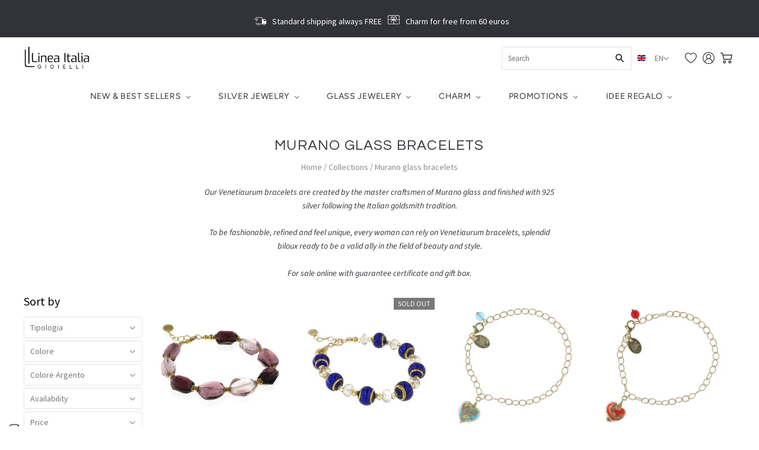

--- FILE ---
content_type: text/html; charset=utf-8
request_url: https://shop.lineaitalia.com/en/collections/bracciali-vetro-di-murano
body_size: 45262
content:
<!doctype html>
<html
  class="
    no-js
    loading
  "
  lang="en"
>
<head>
  <meta charset="utf-8">
  <meta http-equiv="X-UA-Compatible" content="IE=edge,chrome=1">

  <!-- Preconnect Domains -->
  <link rel="preconnect" href="https://cdn.shopify.com" crossorigin>
  <link rel="preconnect" href="https://fonts.shopify.com" crossorigin>
  <link rel="preconnect" href="https://monorail-edge.shopifysvc.com">

  <script src="https://code.jquery.com/jquery-3.6.0.min.js" integrity="sha256-/xUj+3OJU5yExlq6GSYGSHk7tPXikynS7ogEvDej/m4=" crossorigin="anonymous"></script>
  <!-- Preload Assets -->
  <link rel="preload" href="//shop.lineaitalia.com/cdn/shop/t/69/assets/chiko-icons.woff?v=12666650156901059331766484007" as="font" type="font/woff" crossorigin>
  <link rel="preload" href="//shop.lineaitalia.com/cdn/shop/t/69/assets/pxu-social-icons.woff?v=75149173774959108441766484007" as="font" type="font/woff" crossorigin>

  <link rel="preload" href="//shop.lineaitalia.com/cdn/shop/t/69/assets/theme.css?v=18532125029940663551767792161" as="style">

  <link rel="preload" href="//shop.lineaitalia.com/cdn/shop/t/69/assets/modernizr-2.8.2.min.js?v=38612161053245547031766484007" as="script">

  

  

  <link rel="preload" href="//shop.lineaitalia.com/cdn/shop/t/69/assets/grid.js?v=120270856026459003351766484007" as="script">

  <title>
    Murano glass bracelets

    

    

    
      &#8211; Linea Italia gioielli
    
  </title>

  
    <meta name="description" content="Our bracelets are created by the master craftsmen of Murano glass, finished with 925 silver following the Italian goldsmith tradition. Enter shop.lineaitalia.com and discover the offers we have reserved for you." />
  

  
    <link rel="shortcut icon" href="//shop.lineaitalia.com/cdn/shop/files/FAVICON_SHOPIFY_a0f22314-a667-4a98-865d-786f43140b5f_32x32.png?v=1645082872" type="image/png" />
  

  
    <link rel="canonical" href="https://shop.lineaitalia.com/en/collections/bracciali-vetro-di-murano" />
  
  <meta name="viewport" content="width=device-width,initial-scale=1" />

  <script>window.performance && window.performance.mark && window.performance.mark('shopify.content_for_header.start');</script><meta name="google-site-verification" content="U6kEY1CcKtNX9Mj7ufuwnx_4eqa6Xd-TTOW53hpT5SQ">
<meta name="facebook-domain-verification" content="27mmhrco3x6eaif7nj2kk1jyzchyr4">
<meta id="shopify-digital-wallet" name="shopify-digital-wallet" content="/6275563587/digital_wallets/dialog">
<meta name="shopify-checkout-api-token" content="902c475c4ba285b631594e1d4c62bb66">
<meta id="in-context-paypal-metadata" data-shop-id="6275563587" data-venmo-supported="false" data-environment="production" data-locale="en_US" data-paypal-v4="true" data-currency="EUR">
<link rel="alternate" type="application/atom+xml" title="Feed" href="/en/collections/bracciali-vetro-di-murano.atom" />
<link rel="alternate" hreflang="x-default" href="https://shop.lineaitalia.com/collections/bracciali-vetro-di-murano">
<link rel="alternate" hreflang="it" href="https://shop.lineaitalia.com/collections/bracciali-vetro-di-murano">
<link rel="alternate" hreflang="en" href="https://shop.lineaitalia.com/en/collections/bracciali-vetro-di-murano">
<link rel="alternate" type="application/json+oembed" href="https://shop.lineaitalia.com/en/collections/bracciali-vetro-di-murano.oembed">
<script async="async" src="/checkouts/internal/preloads.js?locale=en-IT"></script>
<script id="shopify-features" type="application/json">{"accessToken":"902c475c4ba285b631594e1d4c62bb66","betas":["rich-media-storefront-analytics"],"domain":"shop.lineaitalia.com","predictiveSearch":true,"shopId":6275563587,"locale":"en"}</script>
<script>var Shopify = Shopify || {};
Shopify.shop = "linea-italia.myshopify.com";
Shopify.locale = "en";
Shopify.currency = {"active":"EUR","rate":"1.0"};
Shopify.country = "IT";
Shopify.theme = {"name":"GENNAIO 2026","id":182661775694,"schema_name":"Grid","schema_version":"5.0.1","theme_store_id":718,"role":"main"};
Shopify.theme.handle = "null";
Shopify.theme.style = {"id":null,"handle":null};
Shopify.cdnHost = "shop.lineaitalia.com/cdn";
Shopify.routes = Shopify.routes || {};
Shopify.routes.root = "/en/";</script>
<script type="module">!function(o){(o.Shopify=o.Shopify||{}).modules=!0}(window);</script>
<script>!function(o){function n(){var o=[];function n(){o.push(Array.prototype.slice.apply(arguments))}return n.q=o,n}var t=o.Shopify=o.Shopify||{};t.loadFeatures=n(),t.autoloadFeatures=n()}(window);</script>
<script id="shop-js-analytics" type="application/json">{"pageType":"collection"}</script>
<script defer="defer" async type="module" src="//shop.lineaitalia.com/cdn/shopifycloud/shop-js/modules/v2/client.init-shop-cart-sync_C5BV16lS.en.esm.js"></script>
<script defer="defer" async type="module" src="//shop.lineaitalia.com/cdn/shopifycloud/shop-js/modules/v2/chunk.common_CygWptCX.esm.js"></script>
<script type="module">
  await import("//shop.lineaitalia.com/cdn/shopifycloud/shop-js/modules/v2/client.init-shop-cart-sync_C5BV16lS.en.esm.js");
await import("//shop.lineaitalia.com/cdn/shopifycloud/shop-js/modules/v2/chunk.common_CygWptCX.esm.js");

  window.Shopify.SignInWithShop?.initShopCartSync?.({"fedCMEnabled":true,"windoidEnabled":true});

</script>
<script>(function() {
  var isLoaded = false;
  function asyncLoad() {
    if (isLoaded) return;
    isLoaded = true;
    var urls = ["https:\/\/ecommplugins-scripts.trustpilot.com\/v2.1\/js\/header.min.js?settings=eyJrZXkiOiIyelBEUVJCZTIySkgzSmdkIn0=\u0026shop=linea-italia.myshopify.com","https:\/\/ecommplugins-trustboxsettings.trustpilot.com\/linea-italia.myshopify.com.js?settings=1613486558873\u0026shop=linea-italia.myshopify.com","https:\/\/cdn.shopify.com\/s\/files\/1\/0683\/1371\/0892\/files\/splmn-shopify-prod-August-31.min.js?v=1693985059\u0026shop=linea-italia.myshopify.com","https:\/\/widget.trustpilot.com\/bootstrap\/v5\/tp.widget.sync.bootstrap.min.js?shop=linea-italia.myshopify.com","https:\/\/chimpstatic.com\/mcjs-connected\/js\/users\/22a2090a63a70da8f7b76b318\/d3ef683fae88c4b3fd9a5cce9.js?shop=linea-italia.myshopify.com","https:\/\/static.klaviyo.com\/onsite\/js\/klaviyo.js?company_id=RH6EgE\u0026shop=linea-italia.myshopify.com","https:\/\/search-us3.omegacommerce.com\/instant\/initjs?ID=6eb3731e-b130-4d07-ae46-b1250098d8b8\u0026shop=linea-italia.myshopify.com"];
    for (var i = 0; i < urls.length; i++) {
      var s = document.createElement('script');
      s.type = 'text/javascript';
      s.async = true;
      s.src = urls[i];
      var x = document.getElementsByTagName('script')[0];
      x.parentNode.insertBefore(s, x);
    }
  };
  if(window.attachEvent) {
    window.attachEvent('onload', asyncLoad);
  } else {
    window.addEventListener('load', asyncLoad, false);
  }
})();</script>
<script id="__st">var __st={"a":6275563587,"offset":3600,"reqid":"76f4fccd-6947-4cdc-a9c1-07c732be4a22-1768709530","pageurl":"shop.lineaitalia.com\/en\/collections\/bracciali-vetro-di-murano","u":"0438b5a6536c","p":"collection","rtyp":"collection","rid":154111705155};</script>
<script>window.ShopifyPaypalV4VisibilityTracking = true;</script>
<script id="captcha-bootstrap">!function(){'use strict';const t='contact',e='account',n='new_comment',o=[[t,t],['blogs',n],['comments',n],[t,'customer']],c=[[e,'customer_login'],[e,'guest_login'],[e,'recover_customer_password'],[e,'create_customer']],r=t=>t.map((([t,e])=>`form[action*='/${t}']:not([data-nocaptcha='true']) input[name='form_type'][value='${e}']`)).join(','),a=t=>()=>t?[...document.querySelectorAll(t)].map((t=>t.form)):[];function s(){const t=[...o],e=r(t);return a(e)}const i='password',u='form_key',d=['recaptcha-v3-token','g-recaptcha-response','h-captcha-response',i],f=()=>{try{return window.sessionStorage}catch{return}},m='__shopify_v',_=t=>t.elements[u];function p(t,e,n=!1){try{const o=window.sessionStorage,c=JSON.parse(o.getItem(e)),{data:r}=function(t){const{data:e,action:n}=t;return t[m]||n?{data:e,action:n}:{data:t,action:n}}(c);for(const[e,n]of Object.entries(r))t.elements[e]&&(t.elements[e].value=n);n&&o.removeItem(e)}catch(o){console.error('form repopulation failed',{error:o})}}const l='form_type',E='cptcha';function T(t){t.dataset[E]=!0}const w=window,h=w.document,L='Shopify',v='ce_forms',y='captcha';let A=!1;((t,e)=>{const n=(g='f06e6c50-85a8-45c8-87d0-21a2b65856fe',I='https://cdn.shopify.com/shopifycloud/storefront-forms-hcaptcha/ce_storefront_forms_captcha_hcaptcha.v1.5.2.iife.js',D={infoText:'Protected by hCaptcha',privacyText:'Privacy',termsText:'Terms'},(t,e,n)=>{const o=w[L][v],c=o.bindForm;if(c)return c(t,g,e,D).then(n);var r;o.q.push([[t,g,e,D],n]),r=I,A||(h.body.append(Object.assign(h.createElement('script'),{id:'captcha-provider',async:!0,src:r})),A=!0)});var g,I,D;w[L]=w[L]||{},w[L][v]=w[L][v]||{},w[L][v].q=[],w[L][y]=w[L][y]||{},w[L][y].protect=function(t,e){n(t,void 0,e),T(t)},Object.freeze(w[L][y]),function(t,e,n,w,h,L){const[v,y,A,g]=function(t,e,n){const i=e?o:[],u=t?c:[],d=[...i,...u],f=r(d),m=r(i),_=r(d.filter((([t,e])=>n.includes(e))));return[a(f),a(m),a(_),s()]}(w,h,L),I=t=>{const e=t.target;return e instanceof HTMLFormElement?e:e&&e.form},D=t=>v().includes(t);t.addEventListener('submit',(t=>{const e=I(t);if(!e)return;const n=D(e)&&!e.dataset.hcaptchaBound&&!e.dataset.recaptchaBound,o=_(e),c=g().includes(e)&&(!o||!o.value);(n||c)&&t.preventDefault(),c&&!n&&(function(t){try{if(!f())return;!function(t){const e=f();if(!e)return;const n=_(t);if(!n)return;const o=n.value;o&&e.removeItem(o)}(t);const e=Array.from(Array(32),(()=>Math.random().toString(36)[2])).join('');!function(t,e){_(t)||t.append(Object.assign(document.createElement('input'),{type:'hidden',name:u})),t.elements[u].value=e}(t,e),function(t,e){const n=f();if(!n)return;const o=[...t.querySelectorAll(`input[type='${i}']`)].map((({name:t})=>t)),c=[...d,...o],r={};for(const[a,s]of new FormData(t).entries())c.includes(a)||(r[a]=s);n.setItem(e,JSON.stringify({[m]:1,action:t.action,data:r}))}(t,e)}catch(e){console.error('failed to persist form',e)}}(e),e.submit())}));const S=(t,e)=>{t&&!t.dataset[E]&&(n(t,e.some((e=>e===t))),T(t))};for(const o of['focusin','change'])t.addEventListener(o,(t=>{const e=I(t);D(e)&&S(e,y())}));const B=e.get('form_key'),M=e.get(l),P=B&&M;t.addEventListener('DOMContentLoaded',(()=>{const t=y();if(P)for(const e of t)e.elements[l].value===M&&p(e,B);[...new Set([...A(),...v().filter((t=>'true'===t.dataset.shopifyCaptcha))])].forEach((e=>S(e,t)))}))}(h,new URLSearchParams(w.location.search),n,t,e,['guest_login'])})(!0,!0)}();</script>
<script integrity="sha256-4kQ18oKyAcykRKYeNunJcIwy7WH5gtpwJnB7kiuLZ1E=" data-source-attribution="shopify.loadfeatures" defer="defer" src="//shop.lineaitalia.com/cdn/shopifycloud/storefront/assets/storefront/load_feature-a0a9edcb.js" crossorigin="anonymous"></script>
<script data-source-attribution="shopify.dynamic_checkout.dynamic.init">var Shopify=Shopify||{};Shopify.PaymentButton=Shopify.PaymentButton||{isStorefrontPortableWallets:!0,init:function(){window.Shopify.PaymentButton.init=function(){};var t=document.createElement("script");t.src="https://shop.lineaitalia.com/cdn/shopifycloud/portable-wallets/latest/portable-wallets.en.js",t.type="module",document.head.appendChild(t)}};
</script>
<script data-source-attribution="shopify.dynamic_checkout.buyer_consent">
  function portableWalletsHideBuyerConsent(e){var t=document.getElementById("shopify-buyer-consent"),n=document.getElementById("shopify-subscription-policy-button");t&&n&&(t.classList.add("hidden"),t.setAttribute("aria-hidden","true"),n.removeEventListener("click",e))}function portableWalletsShowBuyerConsent(e){var t=document.getElementById("shopify-buyer-consent"),n=document.getElementById("shopify-subscription-policy-button");t&&n&&(t.classList.remove("hidden"),t.removeAttribute("aria-hidden"),n.addEventListener("click",e))}window.Shopify?.PaymentButton&&(window.Shopify.PaymentButton.hideBuyerConsent=portableWalletsHideBuyerConsent,window.Shopify.PaymentButton.showBuyerConsent=portableWalletsShowBuyerConsent);
</script>
<script data-source-attribution="shopify.dynamic_checkout.cart.bootstrap">document.addEventListener("DOMContentLoaded",(function(){function t(){return document.querySelector("shopify-accelerated-checkout-cart, shopify-accelerated-checkout")}if(t())Shopify.PaymentButton.init();else{new MutationObserver((function(e,n){t()&&(Shopify.PaymentButton.init(),n.disconnect())})).observe(document.body,{childList:!0,subtree:!0})}}));
</script>
<link id="shopify-accelerated-checkout-styles" rel="stylesheet" media="screen" href="https://shop.lineaitalia.com/cdn/shopifycloud/portable-wallets/latest/accelerated-checkout-backwards-compat.css" crossorigin="anonymous">
<style id="shopify-accelerated-checkout-cart">
        #shopify-buyer-consent {
  margin-top: 1em;
  display: inline-block;
  width: 100%;
}

#shopify-buyer-consent.hidden {
  display: none;
}

#shopify-subscription-policy-button {
  background: none;
  border: none;
  padding: 0;
  text-decoration: underline;
  font-size: inherit;
  cursor: pointer;
}

#shopify-subscription-policy-button::before {
  box-shadow: none;
}

      </style>

<script>window.performance && window.performance.mark && window.performance.mark('shopify.content_for_header.end');</script>
  
  
  















<meta property="og:site_name" content="Linea Italia gioielli">
<meta property="og:url" content="https://shop.lineaitalia.com/en/collections/bracciali-vetro-di-murano">
<meta property="og:title" content="Murano glass bracelets">
<meta property="og:type" content="website">
<meta property="og:description" content="Our bracelets are created by the master craftsmen of Murano glass, finished with 925 silver following the Italian goldsmith tradition. Enter shop.lineaitalia.com and discover the offers we have reserved for you.">




    
    
    

    
    
    <meta
      property="og:image"
      content="https://shop.lineaitalia.com/cdn/shop/collections/Bracciale-Verde-3D_1200x1200.jpg?v=1615383522"
    />
    <meta
      property="og:image:secure_url"
      content="https://shop.lineaitalia.com/cdn/shop/collections/Bracciale-Verde-3D_1200x1200.jpg?v=1615383522"
    />
    <meta property="og:image:width" content="1200" />
    <meta property="og:image:height" content="1200" />
    
    
    <meta property="og:image:alt" content="Collezione bracciali in vetro di Murano" />
  
















<meta name="twitter:title" content="Murano glass bracelets">
<meta name="twitter:description" content="Our bracelets are created by the master craftsmen of Murano glass, finished with 925 silver following the Italian goldsmith tradition. Enter shop.lineaitalia.com and discover the offers we have reserved for you.">


    
    
    
      
      
      <meta name="twitter:card" content="summary">
    
    
    <meta
      property="twitter:image"
      content="https://shop.lineaitalia.com/cdn/shop/collections/Bracciale-Verde-3D_1200x1200_crop_center.jpg?v=1615383522"
    />
    <meta property="twitter:image:width" content="1200" />
    <meta property="twitter:image:height" content="1200" />
    
    
    <meta property="twitter:image:alt" content="Collezione bracciali in vetro di Murano" />
  



  <!-- Theme CSS -->
  <link rel="stylesheet" href="//shop.lineaitalia.com/cdn/shop/t/69/assets/theme.css?v=18532125029940663551767792161">
  

  <!-- Theme object -->
  
  <script>
    var Theme = {};
    Theme.version = "5.0.1";
    Theme.name = 'Grid';
  
    Theme.currency = "EUR";
    Theme.moneyFormat = "€{{amount_with_comma_separator}}";
  
    Theme.pleaseSelectText = "Please Select";
  
    Theme.addToCartSuccess = "**product** has been successfully added to your **cart_link**. Feel free to **continue_link** or **checkout_link**.";
  
    
  
    Theme.shippingCalculator = true;
    Theme.shippingButton = "Calculate shipping";
    Theme.shippingDisabled = "Calculating...";
  
    
  
    Theme.shippingCalcErrorMessage = "Error: zip / postal code --error_message--";
    Theme.shippingCalcMultiRates = "There are --number_of_rates-- shipping rates available for --address--, starting at --rate--.";
    Theme.shippingCalcOneRate = "There is one shipping rate available for --address--.";
    Theme.shippingCalcNoRates = "We do not ship to this destination.";
    Theme.shippingCalcRateValues = "--rate_title-- at --rate--";
  
    Theme.routes = {
      "root_url": "/en",
      "account_url": "/en/account",
      "account_login_url": "/en/account/login",
      "account_logout_url": "/en/account/logout",
      "account_register_url": "/en/account/register",
      "account_addresses_url": "/en/account/addresses",
      "collections_url": "/en/collections",
      "all_products_collection_url": "/en/collections/all",
      "search_url": "/en/search",
      "cart_url": "/en/cart",
      "cart_add_url": "/en/cart/add",
      "cart_change_url": "/en/cart/change",
      "cart_clear_url": "/en/cart/clear",
      "product_recommendations_url": "/en/recommendations/products",
    };
  </script>
  



  <link rel="preload" href="//shop.lineaitalia.com/cdn/shop/t/69/assets/custom.css?v=118448518065214693241766484007" as="style">
  <link rel="stylesheet" href="//shop.lineaitalia.com/cdn/shop/t/69/assets/custom.css?v=118448518065214693241766484007">

<!-- BeginWishyAddon --><script>  Shopify.wishy_btn_settings = {"button_setting":"","btn_append":"before","btn_display":"block","btn_width":"auto","btn_margin_top":5,"btn_margin_left":5,"btn_margin_right":5,"btn_margin_bottom":5,"btn_margin_unit":"px","btn_placer_element":null,"btn_background_color":"#ffffff","btn_border_color":"#b9b9b9","btn_border_width":1,"btn_text":"♡ Aggiungi alla wishlist","btn_color":"#1b1b1b","remove_btn_background_color":"#000000","remove_btn_border_color":"#ffffff","remove_btn_border_width":1,"remove_btn_color":"#ffffff","new_theme_published_at":"2022-02-18T16:24:22.705Z","installed":true,"heart_icon_margin_right":15,"heart_icon_margin_bottom":15,"heart_icon_location":"bottom-left","heart_icon_margin_top":15,"heart_icon_margin_left":15,"setting_force_login":true,"heart_icon_url_match":"","heart_icon_enabled":false,"status":"alive","spf_record":null,"floating_favorites_enabled":false,"floating_favorites_location":"right","floating_favorites_margin_top":50,"floating_favorites_url_match":"","floating_favorites_background_color":"#ffffff","floating_favorites_border_color":"#b9b9b9","floating_favorites_border_width":1,"floating_favorites_text":"♥ Preferiti","floating_favorites_color":"#1b1b1b","heart_icon_type":"default","heart_icon_typedefault_background_color":"#ffffff","heart_icon_typedefault_border_color":"#ff9c9c","heart_icon_typedefault_border_width":2,"heart_icon_typedefault_icon_color":"#000000","heart_icon_show_count":false,"heart_icon_typecustom_image_url":"https://cc-swim.herokuapp.com/wishlist.png","btn_text_size":"16.0","locale":"en","shop_star_rating":null,"shop_star_feedback":null,"heart_icon_collection_before_add_color":"#dfdfdf","heart_icon_collection_after_add_color":"#e11313","login_link_bg_color":"#ffffff","login_link_text_color":"#000000","btn_remove_bg_color":"#000000","btn_remove_border_color":"#b9b9b9","btn_remove_border_width":1,"btn_remove_text":"♡ Togli  dalla wishlist","btn_remove_color":"#ffffff","btn_remove_text_size":"16.0","open_wishlist_after_add_to_wishlist":false,"wishlist_header_text":"Wishlist","theme_name_from_schema":"Grid","subscribed_at":null,"wizard_completed_at":"2018-10-12T13:09:40.323Z","plan":"free","discount":"0.0","launchpoint_wishlist_icon_in_header_enabled":false,"launchpoint_heart_icon_in_collections_enabled":false};  Shopify.wishy_button_css_json = "";    Shopify.wishy_customer_email = "" ;  </script><!-- EndWishyAddon -->

<!-- BEGIN app block: shopify://apps/klaviyo-email-marketing-sms/blocks/klaviyo-onsite-embed/2632fe16-c075-4321-a88b-50b567f42507 -->












  <script async src="https://static.klaviyo.com/onsite/js/RH6EgE/klaviyo.js?company_id=RH6EgE"></script>
  <script>!function(){if(!window.klaviyo){window._klOnsite=window._klOnsite||[];try{window.klaviyo=new Proxy({},{get:function(n,i){return"push"===i?function(){var n;(n=window._klOnsite).push.apply(n,arguments)}:function(){for(var n=arguments.length,o=new Array(n),w=0;w<n;w++)o[w]=arguments[w];var t="function"==typeof o[o.length-1]?o.pop():void 0,e=new Promise((function(n){window._klOnsite.push([i].concat(o,[function(i){t&&t(i),n(i)}]))}));return e}}})}catch(n){window.klaviyo=window.klaviyo||[],window.klaviyo.push=function(){var n;(n=window._klOnsite).push.apply(n,arguments)}}}}();</script>

  




  <script>
    window.klaviyoReviewsProductDesignMode = false
  </script>







<!-- END app block --><link href="https://monorail-edge.shopifysvc.com" rel="dns-prefetch">
<script>(function(){if ("sendBeacon" in navigator && "performance" in window) {try {var session_token_from_headers = performance.getEntriesByType('navigation')[0].serverTiming.find(x => x.name == '_s').description;} catch {var session_token_from_headers = undefined;}var session_cookie_matches = document.cookie.match(/_shopify_s=([^;]*)/);var session_token_from_cookie = session_cookie_matches && session_cookie_matches.length === 2 ? session_cookie_matches[1] : "";var session_token = session_token_from_headers || session_token_from_cookie || "";function handle_abandonment_event(e) {var entries = performance.getEntries().filter(function(entry) {return /monorail-edge.shopifysvc.com/.test(entry.name);});if (!window.abandonment_tracked && entries.length === 0) {window.abandonment_tracked = true;var currentMs = Date.now();var navigation_start = performance.timing.navigationStart;var payload = {shop_id: 6275563587,url: window.location.href,navigation_start,duration: currentMs - navigation_start,session_token,page_type: "collection"};window.navigator.sendBeacon("https://monorail-edge.shopifysvc.com/v1/produce", JSON.stringify({schema_id: "online_store_buyer_site_abandonment/1.1",payload: payload,metadata: {event_created_at_ms: currentMs,event_sent_at_ms: currentMs}}));}}window.addEventListener('pagehide', handle_abandonment_event);}}());</script>
<script id="web-pixels-manager-setup">(function e(e,d,r,n,o){if(void 0===o&&(o={}),!Boolean(null===(a=null===(i=window.Shopify)||void 0===i?void 0:i.analytics)||void 0===a?void 0:a.replayQueue)){var i,a;window.Shopify=window.Shopify||{};var t=window.Shopify;t.analytics=t.analytics||{};var s=t.analytics;s.replayQueue=[],s.publish=function(e,d,r){return s.replayQueue.push([e,d,r]),!0};try{self.performance.mark("wpm:start")}catch(e){}var l=function(){var e={modern:/Edge?\/(1{2}[4-9]|1[2-9]\d|[2-9]\d{2}|\d{4,})\.\d+(\.\d+|)|Firefox\/(1{2}[4-9]|1[2-9]\d|[2-9]\d{2}|\d{4,})\.\d+(\.\d+|)|Chrom(ium|e)\/(9{2}|\d{3,})\.\d+(\.\d+|)|(Maci|X1{2}).+ Version\/(15\.\d+|(1[6-9]|[2-9]\d|\d{3,})\.\d+)([,.]\d+|)( \(\w+\)|)( Mobile\/\w+|) Safari\/|Chrome.+OPR\/(9{2}|\d{3,})\.\d+\.\d+|(CPU[ +]OS|iPhone[ +]OS|CPU[ +]iPhone|CPU IPhone OS|CPU iPad OS)[ +]+(15[._]\d+|(1[6-9]|[2-9]\d|\d{3,})[._]\d+)([._]\d+|)|Android:?[ /-](13[3-9]|1[4-9]\d|[2-9]\d{2}|\d{4,})(\.\d+|)(\.\d+|)|Android.+Firefox\/(13[5-9]|1[4-9]\d|[2-9]\d{2}|\d{4,})\.\d+(\.\d+|)|Android.+Chrom(ium|e)\/(13[3-9]|1[4-9]\d|[2-9]\d{2}|\d{4,})\.\d+(\.\d+|)|SamsungBrowser\/([2-9]\d|\d{3,})\.\d+/,legacy:/Edge?\/(1[6-9]|[2-9]\d|\d{3,})\.\d+(\.\d+|)|Firefox\/(5[4-9]|[6-9]\d|\d{3,})\.\d+(\.\d+|)|Chrom(ium|e)\/(5[1-9]|[6-9]\d|\d{3,})\.\d+(\.\d+|)([\d.]+$|.*Safari\/(?![\d.]+ Edge\/[\d.]+$))|(Maci|X1{2}).+ Version\/(10\.\d+|(1[1-9]|[2-9]\d|\d{3,})\.\d+)([,.]\d+|)( \(\w+\)|)( Mobile\/\w+|) Safari\/|Chrome.+OPR\/(3[89]|[4-9]\d|\d{3,})\.\d+\.\d+|(CPU[ +]OS|iPhone[ +]OS|CPU[ +]iPhone|CPU IPhone OS|CPU iPad OS)[ +]+(10[._]\d+|(1[1-9]|[2-9]\d|\d{3,})[._]\d+)([._]\d+|)|Android:?[ /-](13[3-9]|1[4-9]\d|[2-9]\d{2}|\d{4,})(\.\d+|)(\.\d+|)|Mobile Safari.+OPR\/([89]\d|\d{3,})\.\d+\.\d+|Android.+Firefox\/(13[5-9]|1[4-9]\d|[2-9]\d{2}|\d{4,})\.\d+(\.\d+|)|Android.+Chrom(ium|e)\/(13[3-9]|1[4-9]\d|[2-9]\d{2}|\d{4,})\.\d+(\.\d+|)|Android.+(UC? ?Browser|UCWEB|U3)[ /]?(15\.([5-9]|\d{2,})|(1[6-9]|[2-9]\d|\d{3,})\.\d+)\.\d+|SamsungBrowser\/(5\.\d+|([6-9]|\d{2,})\.\d+)|Android.+MQ{2}Browser\/(14(\.(9|\d{2,})|)|(1[5-9]|[2-9]\d|\d{3,})(\.\d+|))(\.\d+|)|K[Aa][Ii]OS\/(3\.\d+|([4-9]|\d{2,})\.\d+)(\.\d+|)/},d=e.modern,r=e.legacy,n=navigator.userAgent;return n.match(d)?"modern":n.match(r)?"legacy":"unknown"}(),u="modern"===l?"modern":"legacy",c=(null!=n?n:{modern:"",legacy:""})[u],f=function(e){return[e.baseUrl,"/wpm","/b",e.hashVersion,"modern"===e.buildTarget?"m":"l",".js"].join("")}({baseUrl:d,hashVersion:r,buildTarget:u}),m=function(e){var d=e.version,r=e.bundleTarget,n=e.surface,o=e.pageUrl,i=e.monorailEndpoint;return{emit:function(e){var a=e.status,t=e.errorMsg,s=(new Date).getTime(),l=JSON.stringify({metadata:{event_sent_at_ms:s},events:[{schema_id:"web_pixels_manager_load/3.1",payload:{version:d,bundle_target:r,page_url:o,status:a,surface:n,error_msg:t},metadata:{event_created_at_ms:s}}]});if(!i)return console&&console.warn&&console.warn("[Web Pixels Manager] No Monorail endpoint provided, skipping logging."),!1;try{return self.navigator.sendBeacon.bind(self.navigator)(i,l)}catch(e){}var u=new XMLHttpRequest;try{return u.open("POST",i,!0),u.setRequestHeader("Content-Type","text/plain"),u.send(l),!0}catch(e){return console&&console.warn&&console.warn("[Web Pixels Manager] Got an unhandled error while logging to Monorail."),!1}}}}({version:r,bundleTarget:l,surface:e.surface,pageUrl:self.location.href,monorailEndpoint:e.monorailEndpoint});try{o.browserTarget=l,function(e){var d=e.src,r=e.async,n=void 0===r||r,o=e.onload,i=e.onerror,a=e.sri,t=e.scriptDataAttributes,s=void 0===t?{}:t,l=document.createElement("script"),u=document.querySelector("head"),c=document.querySelector("body");if(l.async=n,l.src=d,a&&(l.integrity=a,l.crossOrigin="anonymous"),s)for(var f in s)if(Object.prototype.hasOwnProperty.call(s,f))try{l.dataset[f]=s[f]}catch(e){}if(o&&l.addEventListener("load",o),i&&l.addEventListener("error",i),u)u.appendChild(l);else{if(!c)throw new Error("Did not find a head or body element to append the script");c.appendChild(l)}}({src:f,async:!0,onload:function(){if(!function(){var e,d;return Boolean(null===(d=null===(e=window.Shopify)||void 0===e?void 0:e.analytics)||void 0===d?void 0:d.initialized)}()){var d=window.webPixelsManager.init(e)||void 0;if(d){var r=window.Shopify.analytics;r.replayQueue.forEach((function(e){var r=e[0],n=e[1],o=e[2];d.publishCustomEvent(r,n,o)})),r.replayQueue=[],r.publish=d.publishCustomEvent,r.visitor=d.visitor,r.initialized=!0}}},onerror:function(){return m.emit({status:"failed",errorMsg:"".concat(f," has failed to load")})},sri:function(e){var d=/^sha384-[A-Za-z0-9+/=]+$/;return"string"==typeof e&&d.test(e)}(c)?c:"",scriptDataAttributes:o}),m.emit({status:"loading"})}catch(e){m.emit({status:"failed",errorMsg:(null==e?void 0:e.message)||"Unknown error"})}}})({shopId: 6275563587,storefrontBaseUrl: "https://shop.lineaitalia.com",extensionsBaseUrl: "https://extensions.shopifycdn.com/cdn/shopifycloud/web-pixels-manager",monorailEndpoint: "https://monorail-edge.shopifysvc.com/unstable/produce_batch",surface: "storefront-renderer",enabledBetaFlags: ["2dca8a86"],webPixelsConfigList: [{"id":"2725347662","configuration":"{\"accountID\":\"RH6EgE\",\"webPixelConfig\":\"eyJlbmFibGVBZGRlZFRvQ2FydEV2ZW50cyI6IHRydWV9\"}","eventPayloadVersion":"v1","runtimeContext":"STRICT","scriptVersion":"524f6c1ee37bacdca7657a665bdca589","type":"APP","apiClientId":123074,"privacyPurposes":["ANALYTICS","MARKETING"],"dataSharingAdjustments":{"protectedCustomerApprovalScopes":["read_customer_address","read_customer_email","read_customer_name","read_customer_personal_data","read_customer_phone"]}},{"id":"945914190","configuration":"{\"config\":\"{\\\"pixel_id\\\":\\\"G-FS1GPXTFJB\\\",\\\"target_country\\\":\\\"IT\\\",\\\"gtag_events\\\":[{\\\"type\\\":\\\"begin_checkout\\\",\\\"action_label\\\":[\\\"G-FS1GPXTFJB\\\",\\\"AW-703529613\\\/45l-CJHO8LcBEI2FvM8C\\\"]},{\\\"type\\\":\\\"search\\\",\\\"action_label\\\":[\\\"G-FS1GPXTFJB\\\",\\\"AW-703529613\\\/pCNsCJTO8LcBEI2FvM8C\\\"]},{\\\"type\\\":\\\"view_item\\\",\\\"action_label\\\":[\\\"G-FS1GPXTFJB\\\",\\\"AW-703529613\\\/TXHfCIvO8LcBEI2FvM8C\\\",\\\"MC-X2VE0LN3TF\\\"]},{\\\"type\\\":\\\"purchase\\\",\\\"action_label\\\":[\\\"G-FS1GPXTFJB\\\",\\\"AW-703529613\\\/kAE5CIjO8LcBEI2FvM8C\\\",\\\"MC-X2VE0LN3TF\\\"]},{\\\"type\\\":\\\"page_view\\\",\\\"action_label\\\":[\\\"G-FS1GPXTFJB\\\",\\\"AW-703529613\\\/6b1GCIXO8LcBEI2FvM8C\\\",\\\"MC-X2VE0LN3TF\\\"]},{\\\"type\\\":\\\"add_payment_info\\\",\\\"action_label\\\":[\\\"G-FS1GPXTFJB\\\",\\\"AW-703529613\\\/VnmYCJfO8LcBEI2FvM8C\\\"]},{\\\"type\\\":\\\"add_to_cart\\\",\\\"action_label\\\":[\\\"G-FS1GPXTFJB\\\",\\\"AW-703529613\\\/ex3qCI7O8LcBEI2FvM8C\\\"]}],\\\"enable_monitoring_mode\\\":false}\"}","eventPayloadVersion":"v1","runtimeContext":"OPEN","scriptVersion":"b2a88bafab3e21179ed38636efcd8a93","type":"APP","apiClientId":1780363,"privacyPurposes":[],"dataSharingAdjustments":{"protectedCustomerApprovalScopes":["read_customer_address","read_customer_email","read_customer_name","read_customer_personal_data","read_customer_phone"]}},{"id":"455999822","configuration":"{\"pixel_id\":\"274290762088810\",\"pixel_type\":\"facebook_pixel\",\"metaapp_system_user_token\":\"-\"}","eventPayloadVersion":"v1","runtimeContext":"OPEN","scriptVersion":"ca16bc87fe92b6042fbaa3acc2fbdaa6","type":"APP","apiClientId":2329312,"privacyPurposes":["ANALYTICS","MARKETING","SALE_OF_DATA"],"dataSharingAdjustments":{"protectedCustomerApprovalScopes":["read_customer_address","read_customer_email","read_customer_name","read_customer_personal_data","read_customer_phone"]}},{"id":"155222350","configuration":"{\"tagID\":\"2613559672364\"}","eventPayloadVersion":"v1","runtimeContext":"STRICT","scriptVersion":"18031546ee651571ed29edbe71a3550b","type":"APP","apiClientId":3009811,"privacyPurposes":["ANALYTICS","MARKETING","SALE_OF_DATA"],"dataSharingAdjustments":{"protectedCustomerApprovalScopes":["read_customer_address","read_customer_email","read_customer_name","read_customer_personal_data","read_customer_phone"]}},{"id":"158859598","eventPayloadVersion":"v1","runtimeContext":"LAX","scriptVersion":"1","type":"CUSTOM","privacyPurposes":["MARKETING"],"name":"Meta pixel (migrated)"},{"id":"173801806","eventPayloadVersion":"v1","runtimeContext":"LAX","scriptVersion":"1","type":"CUSTOM","privacyPurposes":["ANALYTICS"],"name":"Google Analytics tag (migrated)"},{"id":"shopify-app-pixel","configuration":"{}","eventPayloadVersion":"v1","runtimeContext":"STRICT","scriptVersion":"0450","apiClientId":"shopify-pixel","type":"APP","privacyPurposes":["ANALYTICS","MARKETING"]},{"id":"shopify-custom-pixel","eventPayloadVersion":"v1","runtimeContext":"LAX","scriptVersion":"0450","apiClientId":"shopify-pixel","type":"CUSTOM","privacyPurposes":["ANALYTICS","MARKETING"]}],isMerchantRequest: false,initData: {"shop":{"name":"Linea Italia gioielli","paymentSettings":{"currencyCode":"EUR"},"myshopifyDomain":"linea-italia.myshopify.com","countryCode":"IT","storefrontUrl":"https:\/\/shop.lineaitalia.com\/en"},"customer":null,"cart":null,"checkout":null,"productVariants":[],"purchasingCompany":null},},"https://shop.lineaitalia.com/cdn","fcfee988w5aeb613cpc8e4bc33m6693e112",{"modern":"","legacy":""},{"shopId":"6275563587","storefrontBaseUrl":"https:\/\/shop.lineaitalia.com","extensionBaseUrl":"https:\/\/extensions.shopifycdn.com\/cdn\/shopifycloud\/web-pixels-manager","surface":"storefront-renderer","enabledBetaFlags":"[\"2dca8a86\"]","isMerchantRequest":"false","hashVersion":"fcfee988w5aeb613cpc8e4bc33m6693e112","publish":"custom","events":"[[\"page_viewed\",{}],[\"collection_viewed\",{\"collection\":{\"id\":\"154111705155\",\"title\":\"Murano glass bracelets\",\"productVariants\":[{\"price\":{\"amount\":47.0,\"currencyCode\":\"EUR\"},\"product\":{\"title\":\"Bracelet with Purple Murano Glass Nuggets - BR0094VM\",\"vendor\":\"venetiaurum\",\"id\":\"4633102745667\",\"untranslatedTitle\":\"Bracelet with Purple Murano Glass Nuggets - BR0094VM\",\"url\":\"\/en\/products\/bracciale-pepite-vetro-di-murano-viola\",\"type\":\"Bracciali\"},\"id\":\"32313793183811\",\"image\":{\"src\":\"\/\/shop.lineaitalia.com\/cdn\/shop\/products\/Bracciale-Elementi-Viola-BR0094VM.jpg?v=1613045543\"},\"sku\":\"BR0094VM\",\"title\":\"Default Title\",\"untranslatedTitle\":\"Default Title\"},{\"price\":{\"amount\":65.0,\"currencyCode\":\"EUR\"},\"product\":{\"title\":\"Blue Murano Glass Beads Bracelet - BR0112VM\",\"vendor\":\"venetiaurum\",\"id\":\"6568455176259\",\"untranslatedTitle\":\"Blue Murano Glass Beads Bracelet - BR0112VM\",\"url\":\"\/en\/products\/bracciale-perle-blu-in-vetro-di-murano\",\"type\":\"Bracciali\"},\"id\":\"39417652412483\",\"image\":{\"src\":\"\/\/shop.lineaitalia.com\/cdn\/shop\/products\/Bracciale-Perle-Blu-BR0112VM_cc268300-05dc-4910-9208-ce94c04db034.jpg?v=1622103276\"},\"sku\":\"BR0112VM\",\"title\":\"Default Title\",\"untranslatedTitle\":\"Default Title\"},{\"price\":{\"amount\":48.0,\"currencyCode\":\"EUR\"},\"product\":{\"title\":\"Chain Bracelet with Blue and Gold Heart - BR0092VM\",\"vendor\":\"venetiaurum\",\"id\":\"4631017750595\",\"untranslatedTitle\":\"Chain Bracelet with Blue and Gold Heart - BR0092VM\",\"url\":\"\/en\/products\/bracciale-catena-con-cuore-azzurro-e-oro\",\"type\":\"Bracciali\"},\"id\":\"32305532895299\",\"image\":{\"src\":\"\/\/shop.lineaitalia.com\/cdn\/shop\/products\/Bracciale-Catena-Cuore-Azzurro-BR0092VM.jpg?v=1612540198\"},\"sku\":\"BR0092VM\",\"title\":\"Default Title\",\"untranslatedTitle\":\"Default Title\"},{\"price\":{\"amount\":48.0,\"currencyCode\":\"EUR\"},\"product\":{\"title\":\"Chain Bracelet with Red and Gold Heart - BR0091VM\",\"vendor\":\"venetiaurum\",\"id\":\"4631012147267\",\"untranslatedTitle\":\"Chain Bracelet with Red and Gold Heart - BR0091VM\",\"url\":\"\/en\/products\/bracciale-catena-con-cuore-rosso-e-oro\",\"type\":\"Bracciali\"},\"id\":\"32305515888707\",\"image\":{\"src\":\"\/\/shop.lineaitalia.com\/cdn\/shop\/products\/Bracciale-Catena-Oro-Cuore-Oro-Rosso-BR0091VM.jpg?v=1612539698\"},\"sku\":\"BR0091VM\",\"title\":\"Default Title\",\"untranslatedTitle\":\"Default Title\"},{\"price\":{\"amount\":42.0,\"currencyCode\":\"EUR\"},\"product\":{\"title\":\"Chain Bracelet in Gold Plated Sterling Silver with Red Murano Glass Heart - BR0076VM\",\"vendor\":\"venetiaurum\",\"id\":\"4628067909699\",\"untranslatedTitle\":\"Chain Bracelet in Gold Plated Sterling Silver with Red Murano Glass Heart - BR0076VM\",\"url\":\"\/en\/products\/bracciale-catena-oro-e-cuore-rosso\",\"type\":\"Bracciali\"},\"id\":\"32292148576323\",\"image\":{\"src\":\"\/\/shop.lineaitalia.com\/cdn\/shop\/products\/Bracciale-Oro-Cuore-Rosso-BR0076VM-min.jpg?v=1611568783\"},\"sku\":\"BR0076VM\",\"title\":\"Default Title\",\"untranslatedTitle\":\"Default Title\"},{\"price\":{\"amount\":42.0,\"currencyCode\":\"EUR\"},\"product\":{\"title\":\"Chain Bracelet in Sterling Silver with Blue Murano Glass Heart  - BR0075VM\",\"vendor\":\"venetiaurum\",\"id\":\"4628067221571\",\"untranslatedTitle\":\"Chain Bracelet in Sterling Silver with Blue Murano Glass Heart  - BR0075VM\",\"url\":\"\/en\/products\/bracciale-catena-e-cuore-blu\",\"type\":\"Bracciali\"},\"id\":\"32292148084803\",\"image\":{\"src\":\"\/\/shop.lineaitalia.com\/cdn\/shop\/products\/Bracciale-Silver-Cuore-Blu-BR0075VM-min.jpg?v=1611568521\"},\"sku\":\"BR0075VM\",\"title\":\"Default Title\",\"untranslatedTitle\":\"Default Title\"},{\"price\":{\"amount\":78.0,\"currencyCode\":\"EUR\"},\"product\":{\"title\":\"Elastic Bracelet with Hearts and Natural Pearls - BR0087VM\",\"vendor\":\"venetiaurum\",\"id\":\"4629854650435\",\"untranslatedTitle\":\"Elastic Bracelet with Hearts and Natural Pearls - BR0087VM\",\"url\":\"\/en\/products\/bracciale-elastico-cuori-oro-e-perle\",\"type\":\"Bracciali\"},\"id\":\"32300822462531\",\"image\":{\"src\":\"\/\/shop.lineaitalia.com\/cdn\/shop\/products\/Bracciale-Cuori-Rossi-Perle-BR0087VM-min.jpg?v=1612256771\"},\"sku\":\"BR0087VM\",\"title\":\"Default Title\",\"untranslatedTitle\":\"Default Title\"},{\"price\":{\"amount\":56.0,\"currencyCode\":\"EUR\"},\"product\":{\"title\":\"Stretch Bracelet with Red Hearts and Natural Pearls - BR0086VM\",\"vendor\":\"venetiaurum\",\"id\":\"4613169381443\",\"untranslatedTitle\":\"Stretch Bracelet with Red Hearts and Natural Pearls - BR0086VM\",\"url\":\"\/en\/products\/bracciale-cuori-rossi-e-perle\",\"type\":\"Bracciali\"},\"id\":\"32244276461635\",\"image\":{\"src\":\"\/\/shop.lineaitalia.com\/cdn\/shop\/products\/Bracciale-Cuori-Rossi-Perle-BR0086VM.jpg?v=1612255386\"},\"sku\":\"BR0086VM\",\"title\":\"Default Title\",\"untranslatedTitle\":\"Default Title\"},{\"price\":{\"amount\":55.0,\"currencyCode\":\"EUR\"},\"product\":{\"title\":\"Millefili Bracelet with Blue and Black Conterie - BR0074VM\",\"vendor\":\"venetiaurum\",\"id\":\"4630077833283\",\"untranslatedTitle\":\"Millefili Bracelet with Blue and Black Conterie - BR0074VM\",\"url\":\"\/en\/products\/bracciale-multi-filo-azzurro-nero-oro\",\"type\":\"Bracciali\"},\"id\":\"32301761855555\",\"image\":{\"src\":\"\/\/shop.lineaitalia.com\/cdn\/shop\/products\/Bracciale-Azzurro-Nero-Oro-BR0074VM-min.jpg?v=1612339816\"},\"sku\":\"BR0074VM\",\"title\":\"Default Title\",\"untranslatedTitle\":\"Default Title\"},{\"price\":{\"amount\":64.0,\"currencyCode\":\"EUR\"},\"product\":{\"title\":\"Millefili Bracelet with Rose and White Conterie - CONT0029VM\",\"vendor\":\"venetiaurum\",\"id\":\"4609635287107\",\"untranslatedTitle\":\"Millefili Bracelet with Rose and White Conterie - CONT0029VM\",\"url\":\"\/en\/products\/bracciale-multifilo-rosa-e-bianco\",\"type\":\"Bracciali\"},\"id\":\"32230352027715\",\"image\":{\"src\":\"\/\/shop.lineaitalia.com\/cdn\/shop\/products\/Bracciale-Conteria-Rosa-Bianco.jpg?v=1625649950\"},\"sku\":\"CONT0029VM\",\"title\":\"Default Title\",\"untranslatedTitle\":\"Default Title\"},{\"price\":{\"amount\":82.0,\"currencyCode\":\"EUR\"},\"product\":{\"title\":\"Millefili Bracelet with Rainbow Conterie - BR0060VM\",\"vendor\":\"venetiaurum\",\"id\":\"4576940425283\",\"untranslatedTitle\":\"Millefili Bracelet with Rainbow Conterie - BR0060VM\",\"url\":\"\/en\/products\/bracciale-vetro-di-murano-conteria-arcobaleno-br0060vm\",\"type\":\"Bracciali\"},\"id\":\"32104445083715\",\"image\":{\"src\":\"\/\/shop.lineaitalia.com\/cdn\/shop\/products\/Bracciale-Conteria-Arcobaleno-BR0060VM.jpg?v=1625650273\"},\"sku\":\"BR0060VM\",\"title\":\"Default Title\",\"untranslatedTitle\":\"Default Title\"},{\"price\":{\"amount\":75.0,\"currencyCode\":\"EUR\"},\"product\":{\"title\":\"Millefili Bracelet with Light Blue Conterie - BR0102VM\",\"vendor\":\"venetiaurum\",\"id\":\"6548612284483\",\"untranslatedTitle\":\"Millefili Bracelet with Light Blue Conterie - BR0102VM\",\"url\":\"\/en\/products\/bracciale-multifilo-conteria-azzurra\",\"type\":\"Bracciali\"},\"id\":\"39298974351427\",\"image\":{\"src\":\"\/\/shop.lineaitalia.com\/cdn\/shop\/products\/Bracciale-Conterie-Azzurre-BR0102VM_2d7534e9-6cbd-4c0c-af17-6f56e49cf118.jpg?v=1617349235\"},\"sku\":\"BR0102VM\",\"title\":\"Default Title\",\"untranslatedTitle\":\"Default Title\"},{\"price\":{\"amount\":64.0,\"currencyCode\":\"EUR\"},\"product\":{\"title\":\"Millefili Bracelet with Blue Conterie - BR0099VM\",\"vendor\":\"venetiaurum\",\"id\":\"6538192060483\",\"untranslatedTitle\":\"Millefili Bracelet with Blue Conterie - BR0099VM\",\"url\":\"\/en\/products\/bracciale-multifilo-con-perline-blu\",\"type\":\"Bracciali\"},\"id\":\"39258132906051\",\"image\":{\"src\":\"\/\/shop.lineaitalia.com\/cdn\/shop\/products\/Bracciale-conterie-blu-BR0099VM.jpg?v=1614781718\"},\"sku\":\"BR0099VM\",\"title\":\"Default Title\",\"untranslatedTitle\":\"Default Title\"},{\"price\":{\"amount\":75.0,\"currencyCode\":\"EUR\"},\"product\":{\"title\":\"Millefili Bracelet with Green, Gold and Red Conterie - CONT0024VR\",\"vendor\":\"venetiaurum\",\"id\":\"4528289185859\",\"untranslatedTitle\":\"Millefili Bracelet with Green, Gold and Red Conterie - CONT0024VR\",\"url\":\"\/en\/products\/bracciale-conteria-millefili-in-vetro-di-murano-cont0024vr\",\"type\":\"Bracciali\"},\"id\":\"31973563269187\",\"image\":{\"src\":\"\/\/shop.lineaitalia.com\/cdn\/shop\/products\/Bracciale-Conteria-Verde-Rosso-Oro-CONT0024VR.jpg?v=1625651028\"},\"sku\":\"CONT0024VR\",\"title\":\"Default Title\",\"untranslatedTitle\":\"Default Title\"},{\"price\":{\"amount\":64.0,\"currencyCode\":\"EUR\"},\"product\":{\"title\":\"Millefili Bracelet with Black and Silver Conterie - CONT0026NN\",\"vendor\":\"venetiaurum\",\"id\":\"4528275193923\",\"untranslatedTitle\":\"Millefili Bracelet with Black and Silver Conterie - CONT0026NN\",\"url\":\"\/en\/products\/bracciale-millefili-nero-in-vetro-di-murano-cont0026nn\",\"type\":\"Bracciali\"},\"id\":\"31973379670083\",\"image\":{\"src\":\"\/\/shop.lineaitalia.com\/cdn\/shop\/products\/Bracciale-Conteria-Nero-CONT0026NN.jpg?v=1625651285\"},\"sku\":\"CONT0026NN\",\"title\":\"Default Title\",\"untranslatedTitle\":\"Default Title\"},{\"price\":{\"amount\":41.0,\"currencyCode\":\"EUR\"},\"product\":{\"title\":\"Green and silver Murano glass bracelet - BR0011VM\",\"vendor\":\"venetiaurum\",\"id\":\"4286915706947\",\"untranslatedTitle\":\"Green and silver Murano glass bracelet - BR0011VM\",\"url\":\"\/en\/products\/bracciale-vetro-di-murano-verde-e-argento\",\"type\":\"Bracciali\"},\"id\":\"30883526672451\",\"image\":{\"src\":\"\/\/shop.lineaitalia.com\/cdn\/shop\/products\/Bracciale-Verde-3D.jpg?v=1625659890\"},\"sku\":\"BR0011VM\",\"title\":\"Default Title\",\"untranslatedTitle\":\"Default Title\"},{\"price\":{\"amount\":59.0,\"currencyCode\":\"EUR\"},\"product\":{\"title\":\"Golden Bracelet in Original Murano Glass - BR0054VM\",\"vendor\":\"venetiaurum\",\"id\":\"4546345533507\",\"untranslatedTitle\":\"Golden Bracelet in Original Murano Glass - BR0054VM\",\"url\":\"\/en\/products\/bracciale-dorato-in-vetro-di-murano-br0054vm\",\"type\":\"Bracciali\"},\"id\":\"32030121132099\",\"image\":{\"src\":\"\/\/shop.lineaitalia.com\/cdn\/shop\/products\/Bracciale-Ambra-Oro-BR0054VM.jpg?v=1625655942\"},\"sku\":\"BR0054VM\",\"title\":\"Default Title\",\"untranslatedTitle\":\"Default Title\"},{\"price\":{\"amount\":46.0,\"currencyCode\":\"EUR\"},\"product\":{\"title\":\"Woman Bracelet with Amethyst Pearls in Original Murano Glass - BR0025VM\",\"vendor\":\"venetiaurum\",\"id\":\"4395097653315\",\"untranslatedTitle\":\"Woman Bracelet with Amethyst Pearls in Original Murano Glass - BR0025VM\",\"url\":\"\/en\/products\/bracciale-donna-con-perle-ametista-in-vetro-originale-di-murano\",\"type\":\"Bracciali\"},\"id\":\"31386157744195\",\"image\":{\"src\":\"\/\/shop.lineaitalia.com\/cdn\/shop\/products\/BR-MUR--ROSA-E-BIANCO-SENZA.jpg?v=1623828528\"},\"sku\":\"BR0025VM\",\"title\":\"Default Title\",\"untranslatedTitle\":\"Default Title\"},{\"price\":{\"amount\":52.0,\"currencyCode\":\"EUR\"},\"product\":{\"title\":\"Woman Bracelet with Amethyst Pearls in Original Murano Glass - BR0025VM\",\"vendor\":\"venetiaurum\",\"id\":\"6621833691203\",\"untranslatedTitle\":\"Woman Bracelet with Amethyst Pearls in Original Murano Glass - BR0025VM\",\"url\":\"\/en\/products\/bracciale-donna-con-perle-blu-azzurre-e-verdi-in-vetro-originale-di-murano-br0026vm\",\"type\":\"Bracciali\"},\"id\":\"39652028383299\",\"image\":{\"src\":\"\/\/shop.lineaitalia.com\/cdn\/shop\/products\/MUR_BRGIALLOBLUEVERDE.FORMATOXAMAZON.jpg?v=1637741444\"},\"sku\":\"BR0025VMbis\",\"title\":\"Default Title\",\"untranslatedTitle\":\"Default Title\"},{\"price\":{\"amount\":79.0,\"currencyCode\":\"EUR\"},\"product\":{\"title\":\"Bracelet and Earrings Set in Golden Original Murano Glass - PR0005VM\",\"vendor\":\"venetiaurum\",\"id\":\"4528678535235\",\"untranslatedTitle\":\"Bracelet and Earrings Set in Golden Original Murano Glass - PR0005VM\",\"url\":\"\/en\/products\/bracciale-e-orecchini-oro-in-vetro-di-murano-pr0005vm\",\"type\":\"Bracciali\"},\"id\":\"31977837690947\",\"image\":{\"src\":\"\/\/shop.lineaitalia.com\/cdn\/shop\/products\/Parure-Oro-PR0005VM.jpg?v=1625656275\"},\"sku\":\"PR0005VM\",\"title\":\"Default Title\",\"untranslatedTitle\":\"Default Title\"},{\"price\":{\"amount\":79.0,\"currencyCode\":\"EUR\"},\"product\":{\"title\":\"Bracelet and Earrings Set in Amethyst Murano Glass - PR0002VM\",\"vendor\":\"venetiaurum\",\"id\":\"4528393453635\",\"untranslatedTitle\":\"Bracelet and Earrings Set in Amethyst Murano Glass - PR0002VM\",\"url\":\"\/en\/products\/parure-ametista-vetro-di-murano-pr0002vm\",\"type\":\"Bracciali\"},\"id\":\"31975328940099\",\"image\":{\"src\":\"\/\/shop.lineaitalia.com\/cdn\/shop\/products\/Parure-Ametista-PR0002VM.jpg?v=1625656352\"},\"sku\":\"PR0002VM\",\"title\":\"Default Title\",\"untranslatedTitle\":\"Default Title\"},{\"price\":{\"amount\":79.0,\"currencyCode\":\"EUR\"},\"product\":{\"title\":\"Blue Murano Glass Earrings and Bracelet Set - PR0004VM\",\"vendor\":\"venetiaurum\",\"id\":\"4528399220803\",\"untranslatedTitle\":\"Blue Murano Glass Earrings and Bracelet Set - PR0004VM\",\"url\":\"\/en\/products\/parure-azzurra-in-vetro-di-murano-pr0004vm\",\"type\":\"Bracciali\"},\"id\":\"31975369572419\",\"image\":{\"src\":\"\/\/shop.lineaitalia.com\/cdn\/shop\/products\/Parure-Azzurra-PR0004VM.jpg?v=1625656315\"},\"sku\":\"PR0004VM\",\"title\":\"Default Title\",\"untranslatedTitle\":\"Default Title\"},{\"price\":{\"amount\":79.0,\"currencyCode\":\"EUR\"},\"product\":{\"title\":\"Woman bracelet with multicolored Murano glass beads - BR0018VM\",\"vendor\":\"venetiaurum\",\"id\":\"4367475540035\",\"untranslatedTitle\":\"Woman bracelet with multicolored Murano glass beads - BR0018VM\",\"url\":\"\/en\/products\/bracciale-vetro-di-murano-multicolore-br0018vm\",\"type\":\"Bracciali\"},\"id\":\"31232872513603\",\"image\":{\"src\":\"\/\/shop.lineaitalia.com\/cdn\/shop\/products\/BR0018VM-chiuso.jpg?v=1625651124\"},\"sku\":\"BR0018VM\",\"title\":\"Default Title\",\"untranslatedTitle\":\"Default Title\"},{\"price\":{\"amount\":79.0,\"currencyCode\":\"EUR\"},\"product\":{\"title\":\"Bracelet with Murano glass beads and silver - BR0017VM\",\"vendor\":\"venetiaurum\",\"id\":\"4367467708483\",\"untranslatedTitle\":\"Bracelet with Murano glass beads and silver - BR0017VM\",\"url\":\"\/en\/products\/bracciale-perle-vetro-di-murano-e-argento-br0017vm\",\"type\":\"Bracciali\"},\"id\":\"31232827293763\",\"image\":{\"src\":\"\/\/shop.lineaitalia.com\/cdn\/shop\/products\/Bracciale-Arlecchino-BR0017VM.jpg?v=1622116394\"},\"sku\":\"F\/BR\/158\",\"title\":\"Default Title\",\"untranslatedTitle\":\"Default Title\"},{\"price\":{\"amount\":68.0,\"currencyCode\":\"EUR\"},\"product\":{\"title\":\"Golden Harlequin Murano Glass Bracelet - BR0053VM\",\"vendor\":\"venetiaurum\",\"id\":\"4546339176515\",\"untranslatedTitle\":\"Golden Harlequin Murano Glass Bracelet - BR0053VM\",\"url\":\"\/en\/products\/bracciale-vetro-di-murano-arlecchino-dorato\",\"type\":\"Bracciali\"},\"id\":\"32030098915395\",\"image\":{\"src\":\"\/\/shop.lineaitalia.com\/cdn\/shop\/products\/Bracciale-Arlecchino-Oro-BR0053VM-steso.jpg?v=1625656045\"},\"sku\":\"BR0053VM\",\"title\":\"Default Title\",\"untranslatedTitle\":\"Default Title\"},{\"price\":{\"amount\":68.0,\"currencyCode\":\"EUR\"},\"product\":{\"title\":\"Bracelet with Oval Murano Glass Harlequin beads - BR0058VM\",\"vendor\":\"venetiaurum\",\"id\":\"4549097521219\",\"untranslatedTitle\":\"Bracelet with Oval Murano Glass Harlequin beads - BR0058VM\",\"url\":\"\/en\/products\/bracciale-perle-ovali-vetro-di-murano-arlecchino-br0058vm\",\"type\":\"Bracciali\"},\"id\":\"32037260394563\",\"image\":{\"src\":\"\/\/shop.lineaitalia.com\/cdn\/shop\/products\/Bracciale-Ovali-Arlecchino-BR0058VM.jpg?v=1625650611\"},\"sku\":\"BR0058VM\",\"title\":\"Default Title\",\"untranslatedTitle\":\"Default Title\"},{\"price\":{\"amount\":68.0,\"currencyCode\":\"EUR\"},\"product\":{\"title\":\"Bracelet in Blue Murano Glass and Silver Leaf - BR0056VM\",\"vendor\":\"venetiaurum\",\"id\":\"4546341929027\",\"untranslatedTitle\":\"Bracelet in Blue Murano Glass and Silver Leaf - BR0056VM\",\"url\":\"\/en\/products\/bracciale-vetro-di-murano-blu-e-argento-br0056vm\",\"type\":\"Bracciali\"},\"id\":\"32030109990979\",\"image\":{\"src\":\"\/\/shop.lineaitalia.com\/cdn\/shop\/products\/Bracciale-Blu-Silver-BR0056VM.jpg?v=1625655980\"},\"sku\":\"BR0056VM\",\"title\":\"Default Title\",\"untranslatedTitle\":\"Default Title\"},{\"price\":{\"amount\":78.0,\"currencyCode\":\"EUR\"},\"product\":{\"title\":\"Bracelet with Amber Color Murano Glass Beads - BR0059VM\",\"vendor\":\"venetiaurum\",\"id\":\"4576051757123\",\"untranslatedTitle\":\"Bracelet with Amber Color Murano Glass Beads - BR0059VM\",\"url\":\"\/en\/products\/bracciale-perle-in-vetro-di-murano-ambra-br0059vm\",\"type\":\"Bracciali\"},\"id\":\"32102574424131\",\"image\":{\"src\":\"\/\/shop.lineaitalia.com\/cdn\/shop\/products\/Bracciale-Perle-Ambra-BR0059VM.jpg?v=1625650349\"},\"sku\":\"BR0059VM\",\"title\":\"Default Title\",\"untranslatedTitle\":\"Default Title\"},{\"price\":{\"amount\":79.0,\"currencyCode\":\"EUR\"},\"product\":{\"title\":\"Venetiaurum Bracelet in Murano glass and 925 Silver Made in Italy - BR0034VM\",\"vendor\":\"venetiaurum\",\"id\":\"4401320296515\",\"untranslatedTitle\":\"Venetiaurum Bracelet in Murano glass and 925 Silver Made in Italy - BR0034VM\",\"url\":\"\/en\/products\/venetiaurum-bracciale-in-vetro-di-murano-e-argento-925-made-in-italy-br0034vm\",\"type\":\"Bracciali\"},\"id\":\"31416518934595\",\"image\":{\"src\":\"\/\/shop.lineaitalia.com\/cdn\/shop\/products\/BR0034VM-3d.jpg?v=1625651986\"},\"sku\":\"BR0034VM\",\"title\":\"Default Title\",\"untranslatedTitle\":\"Default Title\"},{\"price\":{\"amount\":49.0,\"currencyCode\":\"EUR\"},\"product\":{\"title\":\"Green and Aventurine Murano Glass Bracelet - BR0055VM\",\"vendor\":\"venetiaurum\",\"id\":\"4546337046595\",\"untranslatedTitle\":\"Green and Aventurine Murano Glass Bracelet - BR0055VM\",\"url\":\"\/en\/products\/bracciale-vetro-di-murano-verde-e-avventurina-br0055vm\",\"type\":\"Bracciali\"},\"id\":\"32030088298563\",\"image\":{\"src\":\"\/\/shop.lineaitalia.com\/cdn\/shop\/products\/Bracciale-Verde-Silver-BR0055VM.jpg?v=1625656074\"},\"sku\":\"BR0055VM\",\"title\":\"Default Title\",\"untranslatedTitle\":\"Default Title\"},{\"price\":{\"amount\":49.0,\"currencyCode\":\"EUR\"},\"product\":{\"title\":\"Light Blue and Silver Murano Glass Beads Bracelet - BR0057VM\",\"vendor\":\"venetiaurum\",\"id\":\"4546334621763\",\"untranslatedTitle\":\"Light Blue and Silver Murano Glass Beads Bracelet - BR0057VM\",\"url\":\"\/en\/products\/bracciale-vetro-di-murano-azzurro-e-argento-br0057vm\",\"type\":\"Bracciali\"},\"id\":\"32030080598083\",\"image\":{\"src\":\"\/\/shop.lineaitalia.com\/cdn\/shop\/products\/Bracciale-Azzurro-Silver-BR0057VM.jpg?v=1618233480\"},\"sku\":\"BR0057VM\",\"title\":\"Default Title\",\"untranslatedTitle\":\"Default Title\"},{\"price\":{\"amount\":65.0,\"currencyCode\":\"EUR\"},\"product\":{\"title\":\"Blue and Black Murano Glass Woman Bracelet - BR0044VM\",\"vendor\":\"venetiaurum\",\"id\":\"4525689372739\",\"untranslatedTitle\":\"Blue and Black Murano Glass Woman Bracelet - BR0044VM\",\"url\":\"\/en\/products\/bracciale-in-vetro-di-murano-blu-e-nero\",\"type\":\"Bracciali\"},\"id\":\"31960359436355\",\"image\":{\"src\":\"\/\/shop.lineaitalia.com\/cdn\/shop\/products\/Bracciale-Blu-Nero-frontale-BR0044VM.jpg?v=1625656810\"},\"sku\":\"BR0044VM\",\"title\":\"Default Title\",\"untranslatedTitle\":\"Default Title\"},{\"price\":{\"amount\":65.0,\"currencyCode\":\"EUR\"},\"product\":{\"title\":\"Woman Bracelet in Light Blue Murano Glass and 925 Sterling Silver - BR0046VM\",\"vendor\":\"venetiaurum\",\"id\":\"4525553188931\",\"untranslatedTitle\":\"Woman Bracelet in Light Blue Murano Glass and 925 Sterling Silver - BR0046VM\",\"url\":\"\/en\/products\/bracciale-donna-in-vetro-di-murano-azzurro-e-argento-br0046vm\",\"type\":\"Bracciali\"},\"id\":\"31959665049667\",\"image\":{\"src\":\"\/\/shop.lineaitalia.com\/cdn\/shop\/products\/Bracciale-Azzurro-Silver-frontale-BR0046VM.jpg?v=1625656889\"},\"sku\":\"MUR\/BR254\/US4\/3728R\",\"title\":\"Default Title\",\"untranslatedTitle\":\"Default Title\"},{\"price\":{\"amount\":55.0,\"currencyCode\":\"EUR\"},\"product\":{\"title\":\"Aqua green and yellow gold Murano glass bracelet\",\"vendor\":\"venetiaurum\",\"id\":\"3966398005315\",\"untranslatedTitle\":\"Aqua green and yellow gold Murano glass bracelet\",\"url\":\"\/en\/products\/bracciale-in-vetro-di-murano-verde-acqua-e-oro-giallo\",\"type\":\"Bracciali\"},\"id\":\"29629326131267\",\"image\":{\"src\":\"\/\/shop.lineaitalia.com\/cdn\/shop\/products\/Bracciale-Vetro-Verde-Oro-Giallo-MUR-BR-341-D07-D.jpg?v=1625663355\"},\"sku\":\"MUR\/BR\/341\/D07\/D\",\"title\":\"Default Title\",\"untranslatedTitle\":\"Default Title\"},{\"price\":{\"amount\":65.0,\"currencyCode\":\"EUR\"},\"product\":{\"title\":\"Pink Murano glass woman bracelet\",\"vendor\":\"venetiaurum\",\"id\":\"3933622435907\",\"untranslatedTitle\":\"Pink Murano glass woman bracelet\",\"url\":\"\/en\/products\/bracciale-donna-in-vetro-di-murano-rosa\",\"type\":\"Bracciali\"},\"id\":\"29426764611651\",\"image\":{\"src\":\"\/\/shop.lineaitalia.com\/cdn\/shop\/products\/BR-Rosa-2082-logo.jpg?v=1620721284\"},\"sku\":\"MUR BR Rosa 2082\",\"title\":\"Default Title\",\"untranslatedTitle\":\"Default Title\"},{\"price\":{\"amount\":60.0,\"currencyCode\":\"EUR\"},\"product\":{\"title\":\"Murano glass bracelet Venetiaurum Blue and yellow gold - BR0026VM\",\"vendor\":\"venetiaurum\",\"id\":\"3933596745795\",\"untranslatedTitle\":\"Murano glass bracelet Venetiaurum Blue and yellow gold - BR0026VM\",\"url\":\"\/en\/products\/bracciale-in-vetro-di-murano-venetiaurum-blu-e-or-giallo\",\"type\":\"Bracciali\"},\"id\":\"29426513412163\",\"image\":{\"src\":\"\/\/shop.lineaitalia.com\/cdn\/shop\/products\/Bracciale-ovali-blu-oro-giallo.jpg?v=1625664923\"},\"sku\":\"BR0026VM\",\"title\":\"Default Title\",\"untranslatedTitle\":\"Default Title\"},{\"price\":{\"amount\":60.0,\"currencyCode\":\"EUR\"},\"product\":{\"title\":\"Woman bracelet in Murano glass Red and yellow gold\",\"vendor\":\"venetiaurum\",\"id\":\"3933587013699\",\"untranslatedTitle\":\"Woman bracelet in Murano glass Red and yellow gold\",\"url\":\"\/en\/products\/bracciale-donna-in-vetro-di-murano-rosso-e-oro-giallo\",\"type\":\"Bracciali\"},\"id\":\"29426340200515\",\"image\":{\"src\":\"\/\/shop.lineaitalia.com\/cdn\/shop\/products\/Bracciale-ovali-rossi-oro-giallo.jpg?v=1625665004\"},\"sku\":\"MUR BR rosso Oro Giallo\",\"title\":\"Default Title\",\"untranslatedTitle\":\"Default Title\"},{\"price\":{\"amount\":60.0,\"currencyCode\":\"EUR\"},\"product\":{\"title\":\"Bracelet with green ovals in Murano glass and yellow gold - BR0007VM\",\"vendor\":\"venetiaurum\",\"id\":\"3932998762563\",\"untranslatedTitle\":\"Bracelet with green ovals in Murano glass and yellow gold - BR0007VM\",\"url\":\"\/en\/products\/bracciale-con-ovali-verdi-in-vetro-di-murano-e-oro-giallo\",\"type\":\"Bracciali\"},\"id\":\"29423093874755\",\"image\":{\"src\":\"\/\/shop.lineaitalia.com\/cdn\/shop\/products\/Bracciale-ovali-verdi-oro-giallo.jpg?v=1625665078\"},\"sku\":\"BR0007VM\",\"title\":\"Default Title\",\"untranslatedTitle\":\"Default Title\"},{\"price\":{\"amount\":42.0,\"currencyCode\":\"EUR\"},\"product\":{\"title\":\"Silver bracelet with Murrina pendant - BR0012AG\",\"vendor\":\"venetiaurum\",\"id\":\"4293950472259\",\"untranslatedTitle\":\"Silver bracelet with Murrina pendant - BR0012AG\",\"url\":\"\/en\/products\/bracciale-argento-con-ciondolo-murrina-br0012ag\",\"type\":\"Bracciali\"},\"id\":\"30931458883651\",\"image\":{\"src\":\"\/\/shop.lineaitalia.com\/cdn\/shop\/products\/Bracciale-Murrina-BR0012AG_ed80b8d9-b72f-4bd6-84db-5a2c2815b3b8.jpg?v=1625659844\"},\"sku\":\"BR0012AG\",\"title\":\"Default Title\",\"untranslatedTitle\":\"Default Title\"},{\"price\":{\"amount\":42.0,\"currencyCode\":\"EUR\"},\"product\":{\"title\":\"925 silver bracelet and Millefiori Murrina - BR0010AG\",\"vendor\":\"venetiaurum\",\"id\":\"4270362525763\",\"untranslatedTitle\":\"925 silver bracelet and Millefiori Murrina - BR0010AG\",\"url\":\"\/en\/products\/bracciale-argento-925-e-murrina-millefiori\",\"type\":\"Bracciali\"},\"id\":\"30869371682883\",\"image\":{\"src\":\"\/\/shop.lineaitalia.com\/cdn\/shop\/products\/Bracciale-Murrina-BR0010AG.jpg?v=1625659926\"},\"sku\":\"BR0010AG\",\"title\":\"Default Title\",\"untranslatedTitle\":\"Default Title\"},{\"price\":{\"amount\":48.0,\"currencyCode\":\"EUR\"},\"product\":{\"title\":\"Yellow gold plated silver bracelet and Murano glass - BR0009AY\",\"vendor\":\"venetiaurum\",\"id\":\"4270345748547\",\"untranslatedTitle\":\"Yellow gold plated silver bracelet and Murano glass - BR0009AY\",\"url\":\"\/en\/products\/bracciale-argento-vetro-di-murano\",\"type\":\"Bracciali\"},\"id\":\"30869205319747\",\"image\":{\"src\":\"\/\/shop.lineaitalia.com\/cdn\/shop\/products\/Bracciale-vetro-acidato-BR0009AY-3D.jpg?v=1625660117\"},\"sku\":\"BR0009AY\",\"title\":\"Default Title\",\"untranslatedTitle\":\"Default Title\"},{\"price\":{\"amount\":39.0,\"currencyCode\":\"EUR\"},\"product\":{\"title\":\"Woman bracelet with Murano glass flowers - BR0013AG\",\"vendor\":\"venetiaurum\",\"id\":\"4294444351555\",\"untranslatedTitle\":\"Woman bracelet with Murano glass flowers - BR0013AG\",\"url\":\"\/en\/products\/bracciale-donna-con-fiori-in-vetro-di-murano-br0013ag\",\"type\":\"Bracciali\"},\"id\":\"30932866760771\",\"image\":{\"src\":\"\/\/shop.lineaitalia.com\/cdn\/shop\/products\/Bracciale-fiori-gialli-BR0013AG.jpg?v=1625659804\"},\"sku\":\"BR0013AG\",\"title\":\"Default Title\",\"untranslatedTitle\":\"Default Title\"},{\"price\":{\"amount\":75.0,\"currencyCode\":\"EUR\"},\"product\":{\"title\":\"Millefili Bracelet  with Cherry Conterie - CONTBR3600DO\",\"vendor\":\"venetiaurum\",\"id\":\"6631965687875\",\"untranslatedTitle\":\"Millefili Bracelet  with Cherry Conterie - CONTBR3600DO\",\"url\":\"\/en\/products\/bracciale-millefili-conterie-ciliegia\",\"type\":\"Bracciali\"},\"id\":\"39681141604419\",\"image\":{\"src\":\"\/\/shop.lineaitalia.com\/cdn\/shop\/products\/BR2211CFRONT.jpg?v=1639583545\"},\"sku\":\"CONTBR3600DO\",\"title\":\"Default Title\",\"untranslatedTitle\":\"Default Title\"},{\"price\":{\"amount\":75.0,\"currencyCode\":\"EUR\"},\"product\":{\"title\":\"Millefili Bracelet with Green, Fuchsia, Gold Conterie - CONTBR3601DO\",\"vendor\":\"venetiaurum\",\"id\":\"6669122207811\",\"untranslatedTitle\":\"Millefili Bracelet with Green, Fuchsia, Gold Conterie - CONTBR3601DO\",\"url\":\"\/en\/products\/bracciale-millefili-conterie-mulricolore-spring\",\"type\":\"Bracciali\"},\"id\":\"39870821859395\",\"image\":{\"src\":\"\/\/shop.lineaitalia.com\/cdn\/shop\/products\/amazon231221_12.jpg?v=1648223802\"},\"sku\":\"CONTBR3602RH\",\"title\":\"Default Title\",\"untranslatedTitle\":\"Default Title\"},{\"price\":{\"amount\":75.0,\"currencyCode\":\"EUR\"},\"product\":{\"title\":\"Bracelet with Red and Black Murano Glass Beads and 925 Silver\",\"vendor\":\"venetiaurum\",\"id\":\"6763119444035\",\"untranslatedTitle\":\"Bracelet with Red and Black Murano Glass Beads and 925 Silver\",\"url\":\"\/en\/products\/bracciale-con-tubetti-a-puntini-blu-in-vetro-di-murano-e-argento-925\",\"type\":\"Bracciali\"},\"id\":\"40323331719235\",\"image\":{\"src\":\"\/\/shop.lineaitalia.com\/cdn\/shop\/products\/Bracciale1-1.jpg?v=1669293289\"},\"sku\":\"Br_tubetto_pestoblu\",\"title\":\"Default Title\",\"untranslatedTitle\":\"Default Title\"},{\"price\":{\"amount\":88.0,\"currencyCode\":\"EUR\"},\"product\":{\"title\":\"Bracelet with Red and Black Murano Glass Beads and 925 Silver\",\"vendor\":\"venetiaurum\",\"id\":\"6763120656451\",\"untranslatedTitle\":\"Bracelet with Red and Black Murano Glass Beads and 925 Silver\",\"url\":\"\/en\/products\/bracciale-fantasia-natale-in-vetro-di-murano-e-argento-925\",\"type\":\"Bracciali\"},\"id\":\"40323334373443\",\"image\":{\"src\":\"\/\/shop.lineaitalia.com\/cdn\/shop\/products\/ARLECCHINONATALE2.jpg?v=1669294081\"},\"sku\":\"Br_lacrima_arl.natale\",\"title\":\"Default Title\",\"untranslatedTitle\":\"Default Title\"},{\"price\":{\"amount\":47.0,\"currencyCode\":\"EUR\"},\"product\":{\"title\":\"Bracciale con Pietre Turchesi in Vetro Originale di Murano e Argento 925\",\"vendor\":\"venetiaurum\",\"id\":\"8543163089230\",\"untranslatedTitle\":\"Bracciale con Pietre Turchesi in Vetro Originale di Murano e Argento 925\",\"url\":\"\/en\/products\/bracciale-con-pietre-turchesi-in-vetro-originale-di-murano-e-argento-925\",\"type\":\"Bracciali\"},\"id\":\"47094373024078\",\"image\":{\"src\":\"\/\/shop.lineaitalia.com\/cdn\/shop\/files\/71mgNQ4jzdL._SL1500.jpg?v=1695806501\"},\"sku\":\"br_sassi_turchese\",\"title\":\"Default Title\",\"untranslatedTitle\":\"Default Title\"},{\"price\":{\"amount\":47.0,\"currencyCode\":\"EUR\"},\"product\":{\"title\":\"Bracciale Elastico con Pietre Nere e Verdi in Vetro Originale di Murano e Argento 925\",\"vendor\":\"venetiaurum\",\"id\":\"8543215550798\",\"untranslatedTitle\":\"Bracciale Elastico con Pietre Nere e Verdi in Vetro Originale di Murano e Argento 925\",\"url\":\"\/en\/products\/bracciale-con-pietre-nere-e-verdi-in-vetro-originale-di-murano-e-argento-925\",\"type\":\"Bracciali\"},\"id\":\"47094477226318\",\"image\":{\"src\":\"\/\/shop.lineaitalia.com\/cdn\/shop\/files\/71RZIt6f7jL._SL1500.jpg?v=1695806779\"},\"sku\":\"brel_verdenilo_cristalli\",\"title\":\"Default Title\",\"untranslatedTitle\":\"Default Title\"}]}}]]"});</script><script>
  window.ShopifyAnalytics = window.ShopifyAnalytics || {};
  window.ShopifyAnalytics.meta = window.ShopifyAnalytics.meta || {};
  window.ShopifyAnalytics.meta.currency = 'EUR';
  var meta = {"products":[{"id":4633102745667,"gid":"gid:\/\/shopify\/Product\/4633102745667","vendor":"venetiaurum","type":"Bracciali","handle":"bracciale-pepite-vetro-di-murano-viola","variants":[{"id":32313793183811,"price":4700,"name":"Bracelet with Purple Murano Glass Nuggets - BR0094VM","public_title":null,"sku":"BR0094VM"}],"remote":false},{"id":6568455176259,"gid":"gid:\/\/shopify\/Product\/6568455176259","vendor":"venetiaurum","type":"Bracciali","handle":"bracciale-perle-blu-in-vetro-di-murano","variants":[{"id":39417652412483,"price":6500,"name":"Blue Murano Glass Beads Bracelet - BR0112VM","public_title":null,"sku":"BR0112VM"}],"remote":false},{"id":4631017750595,"gid":"gid:\/\/shopify\/Product\/4631017750595","vendor":"venetiaurum","type":"Bracciali","handle":"bracciale-catena-con-cuore-azzurro-e-oro","variants":[{"id":32305532895299,"price":4800,"name":"Chain Bracelet with Blue and Gold Heart - BR0092VM","public_title":null,"sku":"BR0092VM"}],"remote":false},{"id":4631012147267,"gid":"gid:\/\/shopify\/Product\/4631012147267","vendor":"venetiaurum","type":"Bracciali","handle":"bracciale-catena-con-cuore-rosso-e-oro","variants":[{"id":32305515888707,"price":4800,"name":"Chain Bracelet with Red and Gold Heart - BR0091VM","public_title":null,"sku":"BR0091VM"}],"remote":false},{"id":4628067909699,"gid":"gid:\/\/shopify\/Product\/4628067909699","vendor":"venetiaurum","type":"Bracciali","handle":"bracciale-catena-oro-e-cuore-rosso","variants":[{"id":32292148576323,"price":4200,"name":"Chain Bracelet in Gold Plated Sterling Silver with Red Murano Glass Heart - BR0076VM","public_title":null,"sku":"BR0076VM"}],"remote":false},{"id":4628067221571,"gid":"gid:\/\/shopify\/Product\/4628067221571","vendor":"venetiaurum","type":"Bracciali","handle":"bracciale-catena-e-cuore-blu","variants":[{"id":32292148084803,"price":4200,"name":"Chain Bracelet in Sterling Silver with Blue Murano Glass Heart  - BR0075VM","public_title":null,"sku":"BR0075VM"}],"remote":false},{"id":4629854650435,"gid":"gid:\/\/shopify\/Product\/4629854650435","vendor":"venetiaurum","type":"Bracciali","handle":"bracciale-elastico-cuori-oro-e-perle","variants":[{"id":32300822462531,"price":7800,"name":"Elastic Bracelet with Hearts and Natural Pearls - BR0087VM","public_title":null,"sku":"BR0087VM"}],"remote":false},{"id":4613169381443,"gid":"gid:\/\/shopify\/Product\/4613169381443","vendor":"venetiaurum","type":"Bracciali","handle":"bracciale-cuori-rossi-e-perle","variants":[{"id":32244276461635,"price":5600,"name":"Stretch Bracelet with Red Hearts and Natural Pearls - BR0086VM","public_title":null,"sku":"BR0086VM"}],"remote":false},{"id":4630077833283,"gid":"gid:\/\/shopify\/Product\/4630077833283","vendor":"venetiaurum","type":"Bracciali","handle":"bracciale-multi-filo-azzurro-nero-oro","variants":[{"id":32301761855555,"price":5500,"name":"Millefili Bracelet with Blue and Black Conterie - BR0074VM","public_title":null,"sku":"BR0074VM"}],"remote":false},{"id":4609635287107,"gid":"gid:\/\/shopify\/Product\/4609635287107","vendor":"venetiaurum","type":"Bracciali","handle":"bracciale-multifilo-rosa-e-bianco","variants":[{"id":32230352027715,"price":6400,"name":"Millefili Bracelet with Rose and White Conterie - CONT0029VM","public_title":null,"sku":"CONT0029VM"}],"remote":false},{"id":4576940425283,"gid":"gid:\/\/shopify\/Product\/4576940425283","vendor":"venetiaurum","type":"Bracciali","handle":"bracciale-vetro-di-murano-conteria-arcobaleno-br0060vm","variants":[{"id":32104445083715,"price":8200,"name":"Millefili Bracelet with Rainbow Conterie - BR0060VM","public_title":null,"sku":"BR0060VM"}],"remote":false},{"id":6548612284483,"gid":"gid:\/\/shopify\/Product\/6548612284483","vendor":"venetiaurum","type":"Bracciali","handle":"bracciale-multifilo-conteria-azzurra","variants":[{"id":39298974351427,"price":7500,"name":"Millefili Bracelet with Light Blue Conterie - BR0102VM","public_title":null,"sku":"BR0102VM"}],"remote":false},{"id":6538192060483,"gid":"gid:\/\/shopify\/Product\/6538192060483","vendor":"venetiaurum","type":"Bracciali","handle":"bracciale-multifilo-con-perline-blu","variants":[{"id":39258132906051,"price":6400,"name":"Millefili Bracelet with Blue Conterie - BR0099VM","public_title":null,"sku":"BR0099VM"}],"remote":false},{"id":4528289185859,"gid":"gid:\/\/shopify\/Product\/4528289185859","vendor":"venetiaurum","type":"Bracciali","handle":"bracciale-conteria-millefili-in-vetro-di-murano-cont0024vr","variants":[{"id":31973563269187,"price":7500,"name":"Millefili Bracelet with Green, Gold and Red Conterie - CONT0024VR","public_title":null,"sku":"CONT0024VR"}],"remote":false},{"id":4528275193923,"gid":"gid:\/\/shopify\/Product\/4528275193923","vendor":"venetiaurum","type":"Bracciali","handle":"bracciale-millefili-nero-in-vetro-di-murano-cont0026nn","variants":[{"id":31973379670083,"price":6400,"name":"Millefili Bracelet with Black and Silver Conterie - CONT0026NN","public_title":null,"sku":"CONT0026NN"}],"remote":false},{"id":4286915706947,"gid":"gid:\/\/shopify\/Product\/4286915706947","vendor":"venetiaurum","type":"Bracciali","handle":"bracciale-vetro-di-murano-verde-e-argento","variants":[{"id":30883526672451,"price":4100,"name":"Green and silver Murano glass bracelet - BR0011VM","public_title":null,"sku":"BR0011VM"}],"remote":false},{"id":4546345533507,"gid":"gid:\/\/shopify\/Product\/4546345533507","vendor":"venetiaurum","type":"Bracciali","handle":"bracciale-dorato-in-vetro-di-murano-br0054vm","variants":[{"id":32030121132099,"price":5900,"name":"Golden Bracelet in Original Murano Glass - BR0054VM","public_title":null,"sku":"BR0054VM"}],"remote":false},{"id":4395097653315,"gid":"gid:\/\/shopify\/Product\/4395097653315","vendor":"venetiaurum","type":"Bracciali","handle":"bracciale-donna-con-perle-ametista-in-vetro-originale-di-murano","variants":[{"id":31386157744195,"price":4600,"name":"Woman Bracelet with Amethyst Pearls in Original Murano Glass - BR0025VM","public_title":null,"sku":"BR0025VM"}],"remote":false},{"id":6621833691203,"gid":"gid:\/\/shopify\/Product\/6621833691203","vendor":"venetiaurum","type":"Bracciali","handle":"bracciale-donna-con-perle-blu-azzurre-e-verdi-in-vetro-originale-di-murano-br0026vm","variants":[{"id":39652028383299,"price":5200,"name":"Woman Bracelet with Amethyst Pearls in Original Murano Glass - BR0025VM","public_title":null,"sku":"BR0025VMbis"}],"remote":false},{"id":4528678535235,"gid":"gid:\/\/shopify\/Product\/4528678535235","vendor":"venetiaurum","type":"Bracciali","handle":"bracciale-e-orecchini-oro-in-vetro-di-murano-pr0005vm","variants":[{"id":31977837690947,"price":7900,"name":"Bracelet and Earrings Set in Golden Original Murano Glass - PR0005VM","public_title":null,"sku":"PR0005VM"}],"remote":false},{"id":4528393453635,"gid":"gid:\/\/shopify\/Product\/4528393453635","vendor":"venetiaurum","type":"Bracciali","handle":"parure-ametista-vetro-di-murano-pr0002vm","variants":[{"id":31975328940099,"price":7900,"name":"Bracelet and Earrings Set in Amethyst Murano Glass - PR0002VM","public_title":null,"sku":"PR0002VM"}],"remote":false},{"id":4528399220803,"gid":"gid:\/\/shopify\/Product\/4528399220803","vendor":"venetiaurum","type":"Bracciali","handle":"parure-azzurra-in-vetro-di-murano-pr0004vm","variants":[{"id":31975369572419,"price":7900,"name":"Blue Murano Glass Earrings and Bracelet Set - PR0004VM","public_title":null,"sku":"PR0004VM"}],"remote":false},{"id":4367475540035,"gid":"gid:\/\/shopify\/Product\/4367475540035","vendor":"venetiaurum","type":"Bracciali","handle":"bracciale-vetro-di-murano-multicolore-br0018vm","variants":[{"id":31232872513603,"price":7900,"name":"Woman bracelet with multicolored Murano glass beads - BR0018VM","public_title":null,"sku":"BR0018VM"}],"remote":false},{"id":4367467708483,"gid":"gid:\/\/shopify\/Product\/4367467708483","vendor":"venetiaurum","type":"Bracciali","handle":"bracciale-perle-vetro-di-murano-e-argento-br0017vm","variants":[{"id":31232827293763,"price":7900,"name":"Bracelet with Murano glass beads and silver - BR0017VM","public_title":null,"sku":"F\/BR\/158"}],"remote":false},{"id":4546339176515,"gid":"gid:\/\/shopify\/Product\/4546339176515","vendor":"venetiaurum","type":"Bracciali","handle":"bracciale-vetro-di-murano-arlecchino-dorato","variants":[{"id":32030098915395,"price":6800,"name":"Golden Harlequin Murano Glass Bracelet - BR0053VM","public_title":null,"sku":"BR0053VM"}],"remote":false},{"id":4549097521219,"gid":"gid:\/\/shopify\/Product\/4549097521219","vendor":"venetiaurum","type":"Bracciali","handle":"bracciale-perle-ovali-vetro-di-murano-arlecchino-br0058vm","variants":[{"id":32037260394563,"price":6800,"name":"Bracelet with Oval Murano Glass Harlequin beads - BR0058VM","public_title":null,"sku":"BR0058VM"}],"remote":false},{"id":4546341929027,"gid":"gid:\/\/shopify\/Product\/4546341929027","vendor":"venetiaurum","type":"Bracciali","handle":"bracciale-vetro-di-murano-blu-e-argento-br0056vm","variants":[{"id":32030109990979,"price":6800,"name":"Bracelet in Blue Murano Glass and Silver Leaf - BR0056VM","public_title":null,"sku":"BR0056VM"}],"remote":false},{"id":4576051757123,"gid":"gid:\/\/shopify\/Product\/4576051757123","vendor":"venetiaurum","type":"Bracciali","handle":"bracciale-perle-in-vetro-di-murano-ambra-br0059vm","variants":[{"id":32102574424131,"price":7800,"name":"Bracelet with Amber Color Murano Glass Beads - BR0059VM","public_title":null,"sku":"BR0059VM"}],"remote":false},{"id":4401320296515,"gid":"gid:\/\/shopify\/Product\/4401320296515","vendor":"venetiaurum","type":"Bracciali","handle":"venetiaurum-bracciale-in-vetro-di-murano-e-argento-925-made-in-italy-br0034vm","variants":[{"id":31416518934595,"price":7900,"name":"Venetiaurum Bracelet in Murano glass and 925 Silver Made in Italy - BR0034VM","public_title":null,"sku":"BR0034VM"}],"remote":false},{"id":4546337046595,"gid":"gid:\/\/shopify\/Product\/4546337046595","vendor":"venetiaurum","type":"Bracciali","handle":"bracciale-vetro-di-murano-verde-e-avventurina-br0055vm","variants":[{"id":32030088298563,"price":4900,"name":"Green and Aventurine Murano Glass Bracelet - BR0055VM","public_title":null,"sku":"BR0055VM"}],"remote":false},{"id":4546334621763,"gid":"gid:\/\/shopify\/Product\/4546334621763","vendor":"venetiaurum","type":"Bracciali","handle":"bracciale-vetro-di-murano-azzurro-e-argento-br0057vm","variants":[{"id":32030080598083,"price":4900,"name":"Light Blue and Silver Murano Glass Beads Bracelet - BR0057VM","public_title":null,"sku":"BR0057VM"}],"remote":false},{"id":4525689372739,"gid":"gid:\/\/shopify\/Product\/4525689372739","vendor":"venetiaurum","type":"Bracciali","handle":"bracciale-in-vetro-di-murano-blu-e-nero","variants":[{"id":31960359436355,"price":6500,"name":"Blue and Black Murano Glass Woman Bracelet - BR0044VM","public_title":null,"sku":"BR0044VM"}],"remote":false},{"id":4525553188931,"gid":"gid:\/\/shopify\/Product\/4525553188931","vendor":"venetiaurum","type":"Bracciali","handle":"bracciale-donna-in-vetro-di-murano-azzurro-e-argento-br0046vm","variants":[{"id":31959665049667,"price":6500,"name":"Woman Bracelet in Light Blue Murano Glass and 925 Sterling Silver - BR0046VM","public_title":null,"sku":"MUR\/BR254\/US4\/3728R"}],"remote":false},{"id":3966398005315,"gid":"gid:\/\/shopify\/Product\/3966398005315","vendor":"venetiaurum","type":"Bracciali","handle":"bracciale-in-vetro-di-murano-verde-acqua-e-oro-giallo","variants":[{"id":29629326131267,"price":5500,"name":"Aqua green and yellow gold Murano glass bracelet","public_title":null,"sku":"MUR\/BR\/341\/D07\/D"}],"remote":false},{"id":3933622435907,"gid":"gid:\/\/shopify\/Product\/3933622435907","vendor":"venetiaurum","type":"Bracciali","handle":"bracciale-donna-in-vetro-di-murano-rosa","variants":[{"id":29426764611651,"price":6500,"name":"Pink Murano glass woman bracelet","public_title":null,"sku":"MUR BR Rosa 2082"}],"remote":false},{"id":3933596745795,"gid":"gid:\/\/shopify\/Product\/3933596745795","vendor":"venetiaurum","type":"Bracciali","handle":"bracciale-in-vetro-di-murano-venetiaurum-blu-e-or-giallo","variants":[{"id":29426513412163,"price":6000,"name":"Murano glass bracelet Venetiaurum Blue and yellow gold - BR0026VM","public_title":null,"sku":"BR0026VM"}],"remote":false},{"id":3933587013699,"gid":"gid:\/\/shopify\/Product\/3933587013699","vendor":"venetiaurum","type":"Bracciali","handle":"bracciale-donna-in-vetro-di-murano-rosso-e-oro-giallo","variants":[{"id":29426340200515,"price":6000,"name":"Woman bracelet in Murano glass Red and yellow gold","public_title":null,"sku":"MUR BR rosso Oro Giallo"}],"remote":false},{"id":3932998762563,"gid":"gid:\/\/shopify\/Product\/3932998762563","vendor":"venetiaurum","type":"Bracciali","handle":"bracciale-con-ovali-verdi-in-vetro-di-murano-e-oro-giallo","variants":[{"id":29423093874755,"price":6000,"name":"Bracelet with green ovals in Murano glass and yellow gold - BR0007VM","public_title":null,"sku":"BR0007VM"}],"remote":false},{"id":4293950472259,"gid":"gid:\/\/shopify\/Product\/4293950472259","vendor":"venetiaurum","type":"Bracciali","handle":"bracciale-argento-con-ciondolo-murrina-br0012ag","variants":[{"id":30931458883651,"price":4200,"name":"Silver bracelet with Murrina pendant - BR0012AG","public_title":null,"sku":"BR0012AG"}],"remote":false},{"id":4270362525763,"gid":"gid:\/\/shopify\/Product\/4270362525763","vendor":"venetiaurum","type":"Bracciali","handle":"bracciale-argento-925-e-murrina-millefiori","variants":[{"id":30869371682883,"price":4200,"name":"925 silver bracelet and Millefiori Murrina - BR0010AG","public_title":null,"sku":"BR0010AG"}],"remote":false},{"id":4270345748547,"gid":"gid:\/\/shopify\/Product\/4270345748547","vendor":"venetiaurum","type":"Bracciali","handle":"bracciale-argento-vetro-di-murano","variants":[{"id":30869205319747,"price":4800,"name":"Yellow gold plated silver bracelet and Murano glass - BR0009AY","public_title":null,"sku":"BR0009AY"}],"remote":false},{"id":4294444351555,"gid":"gid:\/\/shopify\/Product\/4294444351555","vendor":"venetiaurum","type":"Bracciali","handle":"bracciale-donna-con-fiori-in-vetro-di-murano-br0013ag","variants":[{"id":30932866760771,"price":3900,"name":"Woman bracelet with Murano glass flowers - BR0013AG","public_title":null,"sku":"BR0013AG"}],"remote":false},{"id":6631965687875,"gid":"gid:\/\/shopify\/Product\/6631965687875","vendor":"venetiaurum","type":"Bracciali","handle":"bracciale-millefili-conterie-ciliegia","variants":[{"id":39681141604419,"price":7500,"name":"Millefili Bracelet  with Cherry Conterie - CONTBR3600DO","public_title":null,"sku":"CONTBR3600DO"}],"remote":false},{"id":6669122207811,"gid":"gid:\/\/shopify\/Product\/6669122207811","vendor":"venetiaurum","type":"Bracciali","handle":"bracciale-millefili-conterie-mulricolore-spring","variants":[{"id":39870821859395,"price":7500,"name":"Millefili Bracelet with Green, Fuchsia, Gold Conterie - CONTBR3601DO","public_title":null,"sku":"CONTBR3602RH"}],"remote":false},{"id":6763119444035,"gid":"gid:\/\/shopify\/Product\/6763119444035","vendor":"venetiaurum","type":"Bracciali","handle":"bracciale-con-tubetti-a-puntini-blu-in-vetro-di-murano-e-argento-925","variants":[{"id":40323331719235,"price":7500,"name":"Bracelet with Red and Black Murano Glass Beads and 925 Silver","public_title":null,"sku":"Br_tubetto_pestoblu"}],"remote":false},{"id":6763120656451,"gid":"gid:\/\/shopify\/Product\/6763120656451","vendor":"venetiaurum","type":"Bracciali","handle":"bracciale-fantasia-natale-in-vetro-di-murano-e-argento-925","variants":[{"id":40323334373443,"price":8800,"name":"Bracelet with Red and Black Murano Glass Beads and 925 Silver","public_title":null,"sku":"Br_lacrima_arl.natale"}],"remote":false},{"id":8543163089230,"gid":"gid:\/\/shopify\/Product\/8543163089230","vendor":"venetiaurum","type":"Bracciali","handle":"bracciale-con-pietre-turchesi-in-vetro-originale-di-murano-e-argento-925","variants":[{"id":47094373024078,"price":4700,"name":"Bracciale con Pietre Turchesi in Vetro Originale di Murano e Argento 925","public_title":null,"sku":"br_sassi_turchese"}],"remote":false},{"id":8543215550798,"gid":"gid:\/\/shopify\/Product\/8543215550798","vendor":"venetiaurum","type":"Bracciali","handle":"bracciale-con-pietre-nere-e-verdi-in-vetro-originale-di-murano-e-argento-925","variants":[{"id":47094477226318,"price":4700,"name":"Bracciale Elastico con Pietre Nere e Verdi in Vetro Originale di Murano e Argento 925","public_title":null,"sku":"brel_verdenilo_cristalli"}],"remote":false}],"page":{"pageType":"collection","resourceType":"collection","resourceId":154111705155,"requestId":"76f4fccd-6947-4cdc-a9c1-07c732be4a22-1768709530"}};
  for (var attr in meta) {
    window.ShopifyAnalytics.meta[attr] = meta[attr];
  }
</script>
<script class="analytics">
  (function () {
    var customDocumentWrite = function(content) {
      var jquery = null;

      if (window.jQuery) {
        jquery = window.jQuery;
      } else if (window.Checkout && window.Checkout.$) {
        jquery = window.Checkout.$;
      }

      if (jquery) {
        jquery('body').append(content);
      }
    };

    var hasLoggedConversion = function(token) {
      if (token) {
        return document.cookie.indexOf('loggedConversion=' + token) !== -1;
      }
      return false;
    }

    var setCookieIfConversion = function(token) {
      if (token) {
        var twoMonthsFromNow = new Date(Date.now());
        twoMonthsFromNow.setMonth(twoMonthsFromNow.getMonth() + 2);

        document.cookie = 'loggedConversion=' + token + '; expires=' + twoMonthsFromNow;
      }
    }

    var trekkie = window.ShopifyAnalytics.lib = window.trekkie = window.trekkie || [];
    if (trekkie.integrations) {
      return;
    }
    trekkie.methods = [
      'identify',
      'page',
      'ready',
      'track',
      'trackForm',
      'trackLink'
    ];
    trekkie.factory = function(method) {
      return function() {
        var args = Array.prototype.slice.call(arguments);
        args.unshift(method);
        trekkie.push(args);
        return trekkie;
      };
    };
    for (var i = 0; i < trekkie.methods.length; i++) {
      var key = trekkie.methods[i];
      trekkie[key] = trekkie.factory(key);
    }
    trekkie.load = function(config) {
      trekkie.config = config || {};
      trekkie.config.initialDocumentCookie = document.cookie;
      var first = document.getElementsByTagName('script')[0];
      var script = document.createElement('script');
      script.type = 'text/javascript';
      script.onerror = function(e) {
        var scriptFallback = document.createElement('script');
        scriptFallback.type = 'text/javascript';
        scriptFallback.onerror = function(error) {
                var Monorail = {
      produce: function produce(monorailDomain, schemaId, payload) {
        var currentMs = new Date().getTime();
        var event = {
          schema_id: schemaId,
          payload: payload,
          metadata: {
            event_created_at_ms: currentMs,
            event_sent_at_ms: currentMs
          }
        };
        return Monorail.sendRequest("https://" + monorailDomain + "/v1/produce", JSON.stringify(event));
      },
      sendRequest: function sendRequest(endpointUrl, payload) {
        // Try the sendBeacon API
        if (window && window.navigator && typeof window.navigator.sendBeacon === 'function' && typeof window.Blob === 'function' && !Monorail.isIos12()) {
          var blobData = new window.Blob([payload], {
            type: 'text/plain'
          });

          if (window.navigator.sendBeacon(endpointUrl, blobData)) {
            return true;
          } // sendBeacon was not successful

        } // XHR beacon

        var xhr = new XMLHttpRequest();

        try {
          xhr.open('POST', endpointUrl);
          xhr.setRequestHeader('Content-Type', 'text/plain');
          xhr.send(payload);
        } catch (e) {
          console.log(e);
        }

        return false;
      },
      isIos12: function isIos12() {
        return window.navigator.userAgent.lastIndexOf('iPhone; CPU iPhone OS 12_') !== -1 || window.navigator.userAgent.lastIndexOf('iPad; CPU OS 12_') !== -1;
      }
    };
    Monorail.produce('monorail-edge.shopifysvc.com',
      'trekkie_storefront_load_errors/1.1',
      {shop_id: 6275563587,
      theme_id: 182661775694,
      app_name: "storefront",
      context_url: window.location.href,
      source_url: "//shop.lineaitalia.com/cdn/s/trekkie.storefront.cd680fe47e6c39ca5d5df5f0a32d569bc48c0f27.min.js"});

        };
        scriptFallback.async = true;
        scriptFallback.src = '//shop.lineaitalia.com/cdn/s/trekkie.storefront.cd680fe47e6c39ca5d5df5f0a32d569bc48c0f27.min.js';
        first.parentNode.insertBefore(scriptFallback, first);
      };
      script.async = true;
      script.src = '//shop.lineaitalia.com/cdn/s/trekkie.storefront.cd680fe47e6c39ca5d5df5f0a32d569bc48c0f27.min.js';
      first.parentNode.insertBefore(script, first);
    };
    trekkie.load(
      {"Trekkie":{"appName":"storefront","development":false,"defaultAttributes":{"shopId":6275563587,"isMerchantRequest":null,"themeId":182661775694,"themeCityHash":"1086259073130608236","contentLanguage":"en","currency":"EUR","eventMetadataId":"e91391d2-fdf9-452b-8862-a1bc64692e11"},"isServerSideCookieWritingEnabled":true,"monorailRegion":"shop_domain","enabledBetaFlags":["65f19447"]},"Session Attribution":{},"S2S":{"facebookCapiEnabled":true,"source":"trekkie-storefront-renderer","apiClientId":580111}}
    );

    var loaded = false;
    trekkie.ready(function() {
      if (loaded) return;
      loaded = true;

      window.ShopifyAnalytics.lib = window.trekkie;

      var originalDocumentWrite = document.write;
      document.write = customDocumentWrite;
      try { window.ShopifyAnalytics.merchantGoogleAnalytics.call(this); } catch(error) {};
      document.write = originalDocumentWrite;

      window.ShopifyAnalytics.lib.page(null,{"pageType":"collection","resourceType":"collection","resourceId":154111705155,"requestId":"76f4fccd-6947-4cdc-a9c1-07c732be4a22-1768709530","shopifyEmitted":true});

      var match = window.location.pathname.match(/checkouts\/(.+)\/(thank_you|post_purchase)/)
      var token = match? match[1]: undefined;
      if (!hasLoggedConversion(token)) {
        setCookieIfConversion(token);
        window.ShopifyAnalytics.lib.track("Viewed Product Category",{"currency":"EUR","category":"Collection: bracciali-vetro-di-murano","collectionName":"bracciali-vetro-di-murano","collectionId":154111705155,"nonInteraction":true},undefined,undefined,{"shopifyEmitted":true});
      }
    });


        var eventsListenerScript = document.createElement('script');
        eventsListenerScript.async = true;
        eventsListenerScript.src = "//shop.lineaitalia.com/cdn/shopifycloud/storefront/assets/shop_events_listener-3da45d37.js";
        document.getElementsByTagName('head')[0].appendChild(eventsListenerScript);

})();</script>
  <script>
  if (!window.ga || (window.ga && typeof window.ga !== 'function')) {
    window.ga = function ga() {
      (window.ga.q = window.ga.q || []).push(arguments);
      if (window.Shopify && window.Shopify.analytics && typeof window.Shopify.analytics.publish === 'function') {
        window.Shopify.analytics.publish("ga_stub_called", {}, {sendTo: "google_osp_migration"});
      }
      console.error("Shopify's Google Analytics stub called with:", Array.from(arguments), "\nSee https://help.shopify.com/manual/promoting-marketing/pixels/pixel-migration#google for more information.");
    };
    if (window.Shopify && window.Shopify.analytics && typeof window.Shopify.analytics.publish === 'function') {
      window.Shopify.analytics.publish("ga_stub_initialized", {}, {sendTo: "google_osp_migration"});
    }
  }
</script>
<script
  defer
  src="https://shop.lineaitalia.com/cdn/shopifycloud/perf-kit/shopify-perf-kit-3.0.4.min.js"
  data-application="storefront-renderer"
  data-shop-id="6275563587"
  data-render-region="gcp-us-east1"
  data-page-type="collection"
  data-theme-instance-id="182661775694"
  data-theme-name="Grid"
  data-theme-version="5.0.1"
  data-monorail-region="shop_domain"
  data-resource-timing-sampling-rate="10"
  data-shs="true"
  data-shs-beacon="true"
  data-shs-export-with-fetch="true"
  data-shs-logs-sample-rate="1"
  data-shs-beacon-endpoint="https://shop.lineaitalia.com/api/collect"
></script>
</head>

<body
  class="
    template-collection
    template-suffix-

    
  "
>
  <script
  type="application/json"
  data-product-success-labels
>
  {
    "cartLink": "cart",
    "continueLink": "continue shopping",
    "checkoutLink": "check out",
    "cartHeaderText": "Cart",
    "cartQuantityText": "Qty",
    "cartPlaceholderImg": "\/\/shop.lineaitalia.com\/cdn\/shop\/t\/69\/assets\/no-image.svg?v=118457862165745330321766484007"
  }
</script>



<section
  class="quickshop"
  data-quickshop
>
  <div class="quickshop-content" data-quickshop-content>
    <button class="quickshop-close" data-quickshop-close>
      <img src="//shop.lineaitalia.com/cdn/shop/t/69/assets/close-icon.svg?v=10995484173163861811766484007">
    </button>

    <div class="quickshop-product" data-quickshop-product-inject></div>
  </div>

  <span class="spinner quickshop-spinner">
    <span></span>
    <span></span>
    <span></span>
  </span>
</section>


  <div id="shopify-section-pxs-announcement-bar" class="shopify-section"><script
  type="application/json"
  data-section-type="pxs-announcement-bar"
  data-section-id="pxs-announcement-bar"
></script>













<a
  class="pxs-announcement-bar"
  style="
    color: #ffffff;
    background-color: #323339
  "
  
>
  
    <span class="pxs-announcement-bar-text-mobile">
      SPEDIZIONE GRATUITA PER ORDINI SOPRA AI 50 €
    </span>
  

  
    <span class="pxs-announcement-bar-text-desktop">
      <svg class="announcement" width="20" height="20" viewBox="0 0 60 40"><path fill="currentColor" fill-rule="evenodd" transform="translate(-263.000000, -117.000000)" d="M289,151.5 C289,154.537566 286.537566,157 283.5,157 C280.462434,157 278,154.537566 278,151.5 C278,151.331455 278.007581,151.164681 278.022422,151 L271,151 L271,140 L273,140 L273,149 L278.59971,149 C279.510065,147.219162 281.362657,146 283.5,146 C285.637343,146 287.489935,147.219162 288.40029,148.999999 L301,149 L301,119 L271,119 L271,117 L303,117 L303,126 L316.723739,126 C317.85789,126 318.895087,126.639588 319.404327,127.652985 L320.786845,130.404226 C322.242105,133.300224 323,136.496398 323,139.737476 L323,148 C323,149.656854 321.656854,151 320,151 L316.977578,151 C316.992419,151.164681 317,151.331455 317,151.5 C317,154.537566 314.537566,157 311.5,157 C308.462434,157 306,154.537566 306,151.5 C306,151.331455 306.007581,151.164681 306.022422,151 L288.977578,151 C288.992419,151.164681 289,151.331455 289,151.5 Z M319.417229,134.516568 L319.417798,134.118058 C319.418189,133.844298 319.362374,133.573373 319.253808,133.32206 L317.177681,128.516129 L310.567164,128.516129 C310.014879,128.516129 309.567164,128.963844 309.567164,129.516129 L309.567164,134.330091 C309.567164,134.882376 310.014879,135.330091 310.567164,135.330091 L318.602544,135.330091 C319.052028,135.330091 319.416588,134.966052 319.417229,134.516568 Z M311.5,155 C313.432997,155 315,153.432997 315,151.5 C315,149.567003 313.432997,148 311.5,148 C309.567003,148 308,149.567003 308,151.5 C308,153.432997 309.567003,155 311.5,155 Z M283.5,155 C285.432997,155 287,153.432997 287,151.5 C287,149.567003 285.432997,148 283.5,148 C281.567003,148 280,149.567003 280,151.5 C280,153.432997 281.567003,155 283.5,155 Z M264,123 L280,123 C280.552285,123 281,123.447715 281,124 C281,124.552285 280.552285,125 280,125 L264,125 C263.447715,125 263,124.552285 263,124 C263,123.447715 263.447715,123 264,123 Z M267,128 L280,128 C280.552285,128 281,128.447715 281,129 C281,129.552285 280.552285,130 280,130 L267,130 C266.447715,130 266,129.552285 266,129 C266,128.447715 266.447715,128 267,128 Z M271,133 L280,133 C280.552285,133 281,133.447715 281,134 C281,134.552285 280.552285,135 280,135 L271,135 C270.447715,135 270,134.552285 270,134 C270,133.447715 270.447715,133 271,133 Z"></path></svg>
      Standard shipping always FREE 
      <svg class="announcement" aria-hidden="true" focusable="false" role="presentation" xmlns="http://www.w3.org/2000/svg" width="20" height="25" viewBox="0 0 48 37">      <path fill="currentColor" fill-rule="nonzero" d="M45.933 16.696l-.02-11.553c0-1.788-1.127-3.086-2.908-3.086H5.217c-1.781 0-3.13 1.298-3.13 3.086l-.02 11.553h16.481C14.241 15.389 12 13.339 12 10.435l.006-.115c.33-2.975 3.095-5.399 5.847-5.096 2.333.256 4.338 2.313 5.55 5.345a1.043 1.043 0 0 1-1.937.775c-.956-2.39-2.417-3.89-3.841-4.046-1.548-.17-3.3 1.35-3.537 3.194.046 2.351 2.981 4.135 9.177 5.115.755-4.137 1.802-7.498 2.967-8.663a5.87 5.87 0 0 1 4.173-1.727c1.576 0 3.061.614 4.174 1.727a5.868 5.868 0 0 1 1.727 4.174c0 1.576-.614 3.06-1.727 4.174-.493.493-1.381.966-2.555 1.404h13.909zm-9.411 9.913c-.346.46-1 .554-1.461.208l-10.018-7.513v15.13h17.85c1.782 0 3.064-1.297 3.064-3.085l-.02-12.566h-18.11l8.486 6.365c.461.346.555 1 .209 1.46zM2.064 18.783l-.021 12.566c0 1.788 1.282 3.086 3.063 3.086h17.85V19.242c-4.152 1.732-6.936 4.638-8.408 8.761a1.043 1.043 0 1 1-1.965-.702c1.31-3.671 3.564-6.518 6.732-8.518H2.064zM5.217 0h37.788C45.962 0 48 2.178 48 5.143v26.236c0 2.965-2.149 5.143-5.106 5.143H5.106C2.15 36.522 0 34.344 0 31.379V5.143C0 2.178 2.26 0 5.217 0zm27.886 13.816a3.781 3.781 0 0 0 1.116-2.698 3.781 3.781 0 0 0-1.116-2.698 3.781 3.781 0 0 0-2.698-1.116 3.783 3.783 0 0 0-2.698 1.116c-.776.777-1.75 4.017-2.436 7.832 3.815-.686 7.056-1.66 7.832-2.436z"></path>    </svg>
       Charm for free from 60 euros
    </span>
  
</a>



</div>

  
  <svg
    class="icon-star-reference"
    aria-hidden="true"
    focusable="false"
    role="presentation"
    xmlns="http://www.w3.org/2000/svg" width="20" height="20" viewBox="3 3 17 17" fill="none"
  >
    <symbol id="icon-star">
      <rect class="icon-star-background" width="20" height="20" fill="currentColor"/>
      <path d="M10 3L12.163 7.60778L17 8.35121L13.5 11.9359L14.326 17L10 14.6078L5.674 17L6.5 11.9359L3 8.35121L7.837 7.60778L10 3Z" stroke="currentColor" stroke-width="2" stroke-linecap="round" stroke-linejoin="round" fill="none"/>
    </symbol>
    <clipPath id="icon-star-clip">
      <path d="M10 3L12.163 7.60778L17 8.35121L13.5 11.9359L14.326 17L10 14.6078L5.674 17L6.5 11.9359L3 8.35121L7.837 7.60778L10 3Z" stroke="currentColor" stroke-width="2" stroke-linecap="round" stroke-linejoin="round"/>
    </clipPath>
  </svg>
  


  <div id="shopify-section-header-ict" class="shopify-section"><header class="header-ict">
  <div class="upper-menu">
    <a href="#menu" class="header-icon menu-icon" data-menu-mobile>
      
















  <svg xmlns="http://www.w3.org/2000/svg" version="1.1" xmlns:xlink="http://www.w3.org/1999/xlink" width="512" height="512" x="0" y="0" viewBox="0 0 16 16" style="enable-background:new 0 0 512 512" xml:space="preserve" class=""><g><path d="M12.647 9.94A3.96 3.96 0 0 0 13.5 7.5a4 4 0 1 0-4 4 3.96 3.96 0 0 0 2.44-.853l2.707 2.707a.5.5 0 0 0 .707-.707zM6.5 7.5a3 3 0 1 1 3 3 3.003 3.003 0 0 1-3-3zM15 1.5H1a.5.5 0 0 0 0 1h14a.5.5 0 0 0 0-1zM1 8.5h3a.5.5 0 0 0 0-1H1a.5.5 0 0 0 0 1zM1 11.5h3a.5.5 0 0 0 0-1H1a.5.5 0 0 0 0 1zM1 14.5h11a.5.5 0 0 0 0-1H1a.5.5 0 0 0 0 1zM1 5.5h3a.5.5 0 0 0 0-1H1a.5.5 0 0 0 0 1z" fill="currentColor" opacity="1" data-original="currentColor" class=""></path></g></svg>













    </a>
    <a href="/en" class="logo">
      

  

  <img
    
      src="//shop.lineaitalia.com/cdn/shop/files/logo_lineaitalia_198x71.png?v=1643797559"
    
    alt=""

    
      data-rimg
      srcset="//shop.lineaitalia.com/cdn/shop/files/logo_lineaitalia_198x71.png?v=1643797559 1x"
    

    class="logo-image"
    
    
  >




    </a>
    <div class="right-menu">
      <form class="header-search-form" action="/en/search" method="get" data-header-search>
        <input class="header-search-input" name="q" type="text" placeholder="Search" value="">
        <input class="header-search-button" type="submit" value="&#xe606;" aria-label="Search" data-header-search-button>
        <button class="header-search-button-close" aria-hidden="true" data-header-search-button-close type="submit">


















<svg xmlns="http://www.w3.org/2000/svg" width="36" height="36" viewBox="0 0 36 36">
    <path fill="currentColor" fill-rule="evenodd" d="M20.117 18L35.998 2.117 33.882 0 18 15.882 2.118 0 .002 2.117 15.882 18 0 33.883 2.12 36 18 20.117 33.882 36 36 33.883z" />
  </svg>








</button>
      </form>
      
        <form method="post" action="/en/localization" id="header-localization" accept-charset="UTF-8" class="localization-form" enctype="multipart/form-data"><input type="hidden" name="form_type" value="localization" /><input type="hidden" name="utf8" value="✓" /><input type="hidden" name="_method" value="put" /><input type="hidden" name="return_to" value="/en/collections/bracciali-vetro-di-murano" />
          <div class="localization-flag">
            <img src="https://cdn3.hextom.com/img/national_flag/en.svg" alt="English">
          </div>
          <select class="language-select" name="language_code" data-send-onchange>
            
              <option value="it" >IT</option>
            
              <option value="en" selected>EN</option>
            
          </select>
        </form>
      
      <a href="#" class="header-icon wishlist-icon">
        








  <svg xmlns="http://www.w3.org/2000/svg" version="1.1" xmlns:xlink="http://www.w3.org/1999/xlink" width="512" height="512" x="0" y="0" viewBox="0 0 64 64" style="enable-background:new 0 0 512 512" xml:space="preserve" class=""><g><path d="M45.5 4A18.53 18.53 0 0 0 32 9.86 18.5 18.5 0 0 0 0 22.5C0 40.92 29.71 59 31 59.71a2 2 0 0 0 2.06 0C34.29 59 64 40.92 64 22.5A18.52 18.52 0 0 0 45.5 4ZM32 55.64C26.83 52.34 4 36.92 4 22.5a14.5 14.5 0 0 1 26.36-8.33 2 2 0 0 0 3.27 0A14.5 14.5 0 0 1 60 22.5c0 14.41-22.83 29.83-28 33.14Z" fill="currentColor" opacity="1" data-original="currentColor" class=""></path></g></svg>





















      </a>
      <a href="/en/account" class="header-icon account-icon">
        












  <svg xmlns="http://www.w3.org/2000/svg" version="1.1" xmlns:xlink="http://www.w3.org/1999/xlink" width="512" height="512" x="0" y="0" viewBox="0 0 512 512" style="enable-background:new 0 0 512 512" xml:space="preserve" class=""><g><path d="M437.02 74.98C388.668 26.63 324.379 0 256 0S123.332 26.629 74.98 74.98C26.63 123.332 0 187.621 0 256s26.629 132.668 74.98 181.02C123.332 485.37 187.621 512 256 512s132.668-26.629 181.02-74.98C485.37 388.668 512 324.379 512 256s-26.629-132.668-74.98-181.02zM111.105 429.297c8.454-72.735 70.989-128.89 144.895-128.89 38.96 0 75.598 15.179 103.156 42.734 23.281 23.285 37.965 53.687 41.742 86.152C361.641 462.172 311.094 482 256 482s-105.637-19.824-144.895-52.703zM256 269.507c-42.871 0-77.754-34.882-77.754-77.753C178.246 148.879 213.13 114 256 114s77.754 34.879 77.754 77.754c0 42.871-34.883 77.754-77.754 77.754zm170.719 134.427a175.9 175.9 0 0 0-46.352-82.004c-18.437-18.438-40.25-32.27-64.039-40.938 28.598-19.394 47.426-52.16 47.426-89.238C363.754 132.34 315.414 84 256 84s-107.754 48.34-107.754 107.754c0 37.098 18.844 69.875 47.465 89.266-21.887 7.976-42.14 20.308-59.566 36.542-25.235 23.5-42.758 53.465-50.883 86.348C50.852 364.242 30 312.512 30 256 30 131.383 131.383 30 256 30s226 101.383 226 226c0 56.523-20.86 108.266-55.281 147.934zm0 0" fill="currentColor" opacity="1" data-original="currentColor" class=""></path></g></svg>

















      </a>
      <a href="/en/cart" class="header-icon cart-icon">
        










  <svg xmlns="http://www.w3.org/2000/svg" version="1.1" xmlns:xlink="http://www.w3.org/1999/xlink" width="512" height="512" x="0" y="0" viewBox="0 0 511.997 511.997" style="enable-background:new 0 0 512 512" xml:space="preserve" class=""><g><path d="M405.387 362.612c-35.202 0-63.84 28.639-63.84 63.84s28.639 63.84 63.84 63.84 63.84-28.639 63.84-63.84-28.639-63.84-63.84-63.84zm0 89.376c-14.083 0-25.536-11.453-25.536-25.536s11.453-25.536 25.536-25.536c14.083 0 25.536 11.453 25.536 25.536s-11.453 25.536-25.536 25.536zM507.927 115.875a19.128 19.128 0 0 0-15.079-7.348H118.22l-17.237-72.12a19.16 19.16 0 0 0-18.629-14.702H19.152C8.574 21.704 0 30.278 0 40.856s8.574 19.152 19.152 19.152h48.085l62.244 260.443a19.153 19.153 0 0 0 18.629 14.702h298.135c8.804 0 16.477-6.001 18.59-14.543l46.604-188.329a19.185 19.185 0 0 0-3.512-16.406zM431.261 296.85H163.227l-35.853-150.019h341.003L431.261 296.85zM173.646 362.612c-35.202 0-63.84 28.639-63.84 63.84s28.639 63.84 63.84 63.84 63.84-28.639 63.84-63.84-28.639-63.84-63.84-63.84zm0 89.376c-14.083 0-25.536-11.453-25.536-25.536s11.453-25.536 25.536-25.536 25.536 11.453 25.536 25.536-11.453 25.536-25.536 25.536z" fill="currentColor" opacity="1" data-original="currentColor" class=""></path></g></svg>



















        
      </a>
    </div>
  </div>

  
    
<div class="navigation-wrapper" data-navigation-wrapper>
  <nav class="navigation navigation-desktop navigation-has-mega-nav" data-navigation-content>
    <ul class="navigation-menu">
      
        
        
        
        
        
        
        
        
        
        
        
        
        
        
        
        


        <li
          class="has-mega-nav"
          data-mega-nav="true"
        >
          
            <details data-nav-details>
              <summary data-href="/en/collections/novita"
          
            id="main-navigation-novita-best-seller"
            class="navigation-menu-link"
            aria-haspopup
          >
            New & Best Sellers
            
              <span
                class="navigation-submenu-toggle"
                tabIndex="0"
                role="button"
                aria-controls="navigation-novita-best-seller"
                aria-expanded="false"
                aria-label="toggle"
                data-subnav-toggle
              ></span>
            
          
            </summary>
          

          <ul class="mobile-mega-nav navigation-submenu">
  
    <li class="has-dropdown">
      <a
        id="mobile-mega-navigation-novita"
        class="navigation-menu-link mega-nav-list-title"
        href="/en/collections/novita"
      >
        New
        
      </a>
      
    </li>
  
    <li class="has-dropdown">
      <a
        id="mobile-mega-navigation-best-seller"
        class="navigation-menu-link mega-nav-list-title"
        href="/en/collections/best-seller"
      >
        Best Sellers
        
      </a>
      
    </li>
  
    <li class="has-dropdown">
      <a
        id="mobile-mega-navigation-everyday-essentials"
        class="navigation-menu-link mega-nav-list-title"
        href="/en/collections/everyday-essentials"
      >
        Everyday Essentials
        
      </a>
      
    </li>
  
</ul>

<div class="mega-nav">
  
  

  

  <div class="mega-nav-list-wrapper">
    
<ul class="mega-nav-list">
        <li
          class="mega-nav-list-title"
          data-image="//shop.lineaitalia.com/cdn/shop/collections/san_van_6_bright_copy_300x300.jpg?v=1643208424"
          data-image-alt=""
        >
          <a class="mega-nav-list-title-link" href="/en/collections/novita">New</a>
        </li>

        
      </ul>
    
<ul class="mega-nav-list">
        <li
          class="mega-nav-list-title"
          data-image="//shop.lineaitalia.com/cdn/shop/collections/15.Linea_Italia_300x300.jpg?v=1720688673"
          data-image-alt=""
        >
          <a class="mega-nav-list-title-link" href="/en/collections/best-seller">Best Sellers</a>
        </li>

        
      </ul>
    
<ul class="mega-nav-list">
        <li
          class="mega-nav-list-title"
          data-image="//shop.lineaitalia.com/cdn/shop/products/CL0026AY-dett_300x300.jpg?v=1621865157"
          data-image-alt=""
        >
          <a class="mega-nav-list-title-link" href="/en/collections/everyday-essentials">Everyday Essentials</a>
        </li>

        
      </ul>
    
  </div>
</div>

        </li>
      
        
        
        
        
        
        
        
        
        
        
        
        
        
        
        
        


        <li
          class="has-mega-nav"
          data-mega-nav="true"
        >
          
            <details data-nav-details>
              <summary data-href="/en/collections/gioielli-argento"
          
            id="main-navigation-gioielli-in-argento"
            class="navigation-menu-link"
            aria-haspopup
          >
            Silver jewelry
            
              <span
                class="navigation-submenu-toggle"
                tabIndex="0"
                role="button"
                aria-controls="navigation-gioielli-in-argento"
                aria-expanded="false"
                aria-label="toggle"
                data-subnav-toggle
              ></span>
            
          
            </summary>
          

          <ul class="mobile-mega-nav navigation-submenu">
  
    <li class="has-dropdown">
      <a
        id="mobile-mega-navigation-gioielli"
        class="navigation-menu-link mega-nav-list-title"
        href="/en/collections/gioielli-argento"
      >
        Jewelry
        
          <span class="navigation-submenu-toggle" tabIndex="0" role="button" aria-controls="navigation-gioielli" aria-expanded="false" data-subnav-toggle>


















<svg xmlns="http://www.w3.org/2000/svg" width="20" height="20" viewBox="0 0 20 20">
    <path fill="currentColor" fill-rule="evenodd" d="M6.667 15.96l.576.603 6.482-6.198-6.482-6.198-.576.602 5.853 5.596z"/>
  </svg>








</span>
        
      </a>
      
        <ul class="navigation-submenu">
          
            <li>
              <a
                class="navigation-menu-link"
                href="/en/collections/anelli"
              >
                Anelli
              </a>
            </li>
          
            <li>
              <a
                class="navigation-menu-link"
                href="/en/collections/collane-argento"
              >
                Necklaces
              </a>
            </li>
          
            <li>
              <a
                class="navigation-menu-link"
                href="/en/collections/orecchini-argento"
              >
                Earrings
              </a>
            </li>
          
            <li>
              <a
                class="navigation-menu-link"
                href="/en/collections/bracciali-argento"
              >
                Bracelets
              </a>
            </li>
          
            <li>
              <a
                class="navigation-menu-link"
                href="/en/collections/cavigliere-argento"
              >
                Anklets
              </a>
            </li>
          
            <li>
              <a
                class="navigation-menu-link"
                href="/en/collections/chiama-angeli/Chiama-Angeli"
              >
                Angel Chime
              </a>
            </li>
          
            <li>
              <a
                class="navigation-menu-link"
                href="/en/collections/parure-gioielli-argento"
              >
                Silver set
              </a>
            </li>
          
        </ul>
      
    </li>
  
    <li class="has-dropdown">
      <a
        id="mobile-mega-navigation-collezioni"
        class="navigation-menu-link mega-nav-list-title"
        href="/en/collections/gioielli-argento"
      >
        Collections
        
          <span class="navigation-submenu-toggle" tabIndex="0" role="button" aria-controls="navigation-collezioni" aria-expanded="false" data-subnav-toggle>


















<svg xmlns="http://www.w3.org/2000/svg" width="20" height="20" viewBox="0 0 20 20">
    <path fill="currentColor" fill-rule="evenodd" d="M6.667 15.96l.576.603 6.482-6.198-6.482-6.198-.576.602 5.853 5.596z"/>
  </svg>








</span>
        
      </a>
      
        <ul class="navigation-submenu">
          
            <li>
              <a
                class="navigation-menu-link"
                href="/en/collections/rosari"
              >
                Rosaries
              </a>
            </li>
          
            <li>
              <a
                class="navigation-menu-link"
                href="/en/collections/collane-stelline"
              >
                Little Stars
              </a>
            </li>
          
            <li>
              <a
                class="navigation-menu-link"
                href="/en/collections/gioielli-pietre-colorate"
              >
                Colored Stones
              </a>
            </li>
          
            <li>
              <a
                class="navigation-menu-link"
                href="/en/collections/gioielli-catene"
              >
                Chains
              </a>
            </li>
          
            <li>
              <a
                class="navigation-menu-link"
                href="/en/collections/gioielli-con-perle"
              >
                Pearls
              </a>
            </li>
          
            <li>
              <a
                class="navigation-menu-link"
                href="/en/collections/orecchini-lobo-argento"
              >
                The Classics
              </a>
            </li>
          
            <li>
              <a
                class="navigation-menu-link"
                href="/en/collections/orecchini-a-cerchio"
              >
                Hoop Earrings
              </a>
            </li>
          
        </ul>
      
    </li>
  
</ul>

<div class="mega-nav">
  
  

  
    <figure class="mega-nav-image">
      

      <img 
        data-image="//shop.lineaitalia.com/cdn/shop/files/Mega_Menu_Argento_300x300.jpg?v=1645459402"
        data-image-alt=""
      >

      <noscript>
        <img src="//shop.lineaitalia.com/cdn/shop/files/Mega_Menu_Argento_300x300.jpg?v=1645459402" alt="">
      </noscript>
    </figure>
  

  <div class="mega-nav-list-wrapper">
    
<ul class="mega-nav-list">
        <li
          class="mega-nav-list-title"
          data-image="//shop.lineaitalia.com/cdn/shop/collections/Collezione-Orecchini-Cerchio_300x300.jpg?v=1644932702"
          data-image-alt=""
        >
          <a class="mega-nav-list-title-link" href="/en/collections/gioielli-argento">Jewelry</a>
        </li>

        
<li
            data-image="//shop.lineaitalia.com/cdn/shop/collections/cover_anelli_300x300.jpg?v=1692869819"
            data-image-alt=""
          >
            <a href="/en/collections/anelli">Anelli</a>
          </li>
        
<li
            data-image="//shop.lineaitalia.com/cdn/shop/collections/collana-colomba-della-pace_300x300.jpg?v=1687952984"
            data-image-alt=""
          >
            <a href="/en/collections/collane-argento">Necklaces</a>
          </li>
        
<li
            data-image="//shop.lineaitalia.com/cdn/shop/collections/Orecchini-collezione_300x300.jpg?v=1736764741"
            data-image-alt=""
          >
            <a href="/en/collections/orecchini-argento">Earrings</a>
          </li>
        
<li
            data-image="//shop.lineaitalia.com/cdn/shop/collections/Bracciale-Elastico-Palline_300x300.jpg?v=1603796332"
            data-image-alt=""
          >
            <a href="/en/collections/bracciali-argento">Bracelets</a>
          </li>
        
<li
            data-image="//shop.lineaitalia.com/cdn/shop/collections/Cavigliera-Conchiglia-Sfera-Azzurra_300x300.jpg?v=1689772587"
            data-image-alt=""
          >
            <a href="/en/collections/cavigliere-argento">Anklets</a>
          </li>
        
<li
            data-image="//shop.lineaitalia.com/cdn/shop/collections/Ciondolo-Chiama-Angeli-Piedi-dett_300x300.jpg?v=1586532353"
            data-image-alt=""
          >
            <a href="/en/collections/chiama-angeli/Chiama-Angeli">Angel Chime</a>
          </li>
        
<li
            data-image="//shop.lineaitalia.com/cdn/shop/collections/Cappello_300x300.jpg?v=1598366087"
            data-image-alt=""
          >
            <a href="/en/collections/parure-gioielli-argento">Silver set</a>
          </li>
        
      </ul>
    
<ul class="mega-nav-list">
        <li
          class="mega-nav-list-title"
          data-image="//shop.lineaitalia.com/cdn/shop/collections/Collezione-Orecchini-Cerchio_300x300.jpg?v=1644932702"
          data-image-alt=""
        >
          <a class="mega-nav-list-title-link" href="/en/collections/gioielli-argento">Collections</a>
        </li>

        
<li
            data-image="//shop.lineaitalia.com/cdn/shop/collections/Rosario-Y-Oro-Rosa-Grani-Rossi-comp_300x300.jpg?v=1741699571"
            data-image-alt=""
          >
            <a href="/en/collections/rosari">Rosaries</a>
          </li>
        
<li
            data-image="//shop.lineaitalia.com/cdn/shop/collections/Collana-oro-14-stelle_300x300.jpg?v=1689772616"
            data-image-alt=""
          >
            <a href="/en/collections/collane-stelline">Little Stars</a>
          </li>
        
<li
            data-image="//shop.lineaitalia.com/cdn/shop/collections/IMG-Collezione-Gioielli-Pie_300x300.jpg?v=1679304442"
            data-image-alt=""
          >
            <a href="/en/collections/gioielli-pietre-colorate">Colored Stones</a>
          </li>
        
<li
            data-image="//shop.lineaitalia.com/cdn/shop/collections/Gioielli-catene-collection_300x300.jpg?v=1726665059"
            data-image-alt=""
          >
            <a href="/en/collections/gioielli-catene">Chains</a>
          </li>
        
<li
            data-image="//shop.lineaitalia.com/cdn/shop/collections/Orecchini-Perla-Grande-12mm-indosso_300x300.jpg?v=1741699325"
            data-image-alt=""
          >
            <a href="/en/collections/gioielli-con-perle">Pearls</a>
          </li>
        
<li
            data-image="//shop.lineaitalia.com/cdn/shop/collections/Orecchini-Lobo_300x300.jpg?v=1623921929"
            data-image-alt=""
          >
            <a href="/en/collections/orecchini-lobo-argento">The Classics</a>
          </li>
        
<li
            data-image="//shop.lineaitalia.com/cdn/shop/collections/OR0026AG-comp_300x300.jpg?v=1741699176"
            data-image-alt=""
          >
            <a href="/en/collections/orecchini-a-cerchio">Hoop Earrings</a>
          </li>
        
      </ul>
    
  </div>
</div>

        </li>
      
        
        
        
        
        
        
        
        
        
        
        
        
        
        
        
        


        <li
          class="has-mega-nav"
          data-mega-nav="true"
        >
          
            <details data-nav-details>
              <summary data-href="/en/collections/gioielli-in-vetro-di-murano"
          
            id="main-navigation-gioielli-in-vetro"
            class="navigation-menu-link"
            aria-haspopup
          >
            Glass Jewelery
            
              <span
                class="navigation-submenu-toggle"
                tabIndex="0"
                role="button"
                aria-controls="navigation-gioielli-in-vetro"
                aria-expanded="false"
                aria-label="toggle"
                data-subnav-toggle
              ></span>
            
          
            </summary>
          

          <ul class="mobile-mega-nav navigation-submenu">
  
    <li class="has-dropdown">
      <a
        id="mobile-mega-navigation-gioielli"
        class="navigation-menu-link mega-nav-list-title"
        href="/en/collections/gioielli-in-vetro-di-murano"
      >
        Jewelry
        
          <span class="navigation-submenu-toggle" tabIndex="0" role="button" aria-controls="navigation-gioielli" aria-expanded="false" data-subnav-toggle>


















<svg xmlns="http://www.w3.org/2000/svg" width="20" height="20" viewBox="0 0 20 20">
    <path fill="currentColor" fill-rule="evenodd" d="M6.667 15.96l.576.603 6.482-6.198-6.482-6.198-.576.602 5.853 5.596z"/>
  </svg>








</span>
        
      </a>
      
        <ul class="navigation-submenu">
          
            <li>
              <a
                class="navigation-menu-link"
                href="/en/collections/collane-vetro-murano"
              >
                Necklaces
              </a>
            </li>
          
            <li>
              <a
                class="navigation-menu-link"
                href="/en/collections/orecchini-vetro-murano"
              >
                Earrings
              </a>
            </li>
          
            <li>
              <a
                class="navigation-menu-link"
                href="/en/collections/bracciali-vetro-di-murano"
              >
                Bracelets
              </a>
            </li>
          
            <li>
              <a
                class="navigation-menu-link"
                href="/en/collections/parure-gioielli-vetro-di-murano"
              >
                Venetiaurum set
              </a>
            </li>
          
        </ul>
      
    </li>
  
    <li class="has-dropdown">
      <a
        id="mobile-mega-navigation-collezioni"
        class="navigation-menu-link mega-nav-list-title"
        href="/en/collections/gioielli-in-vetro-di-murano"
      >
        Collections
        
          <span class="navigation-submenu-toggle" tabIndex="0" role="button" aria-controls="navigation-collezioni" aria-expanded="false" data-subnav-toggle>


















<svg xmlns="http://www.w3.org/2000/svg" width="20" height="20" viewBox="0 0 20 20">
    <path fill="currentColor" fill-rule="evenodd" d="M6.667 15.96l.576.603 6.482-6.198-6.482-6.198-.576.602 5.853 5.596z"/>
  </svg>








</span>
        
      </a>
      
        <ul class="navigation-submenu">
          
            <li>
              <a
                class="navigation-menu-link"
                href="/en/collections/millefili-in-vetro-di-murano"
              >
                Millefili
              </a>
            </li>
          
            <li>
              <a
                class="navigation-menu-link"
                href="/en/collections/gioielli-murrina"
              >
                Murrine
              </a>
            </li>
          
            <li>
              <a
                class="navigation-menu-link"
                href="/en/collections/arlecchino"
              >
                Arlecchino
              </a>
            </li>
          
        </ul>
      
    </li>
  
    <li class="has-dropdown">
      <a
        id="mobile-mega-navigation-home-decor"
        class="navigation-menu-link mega-nav-list-title"
        href="/en/collections/home-decor"
      >
        Home Decòr
        
          <span class="navigation-submenu-toggle" tabIndex="0" role="button" aria-controls="navigation-home-decor" aria-expanded="false" data-subnav-toggle>


















<svg xmlns="http://www.w3.org/2000/svg" width="20" height="20" viewBox="0 0 20 20">
    <path fill="currentColor" fill-rule="evenodd" d="M6.667 15.96l.576.603 6.482-6.198-6.482-6.198-.576.602 5.853 5.596z"/>
  </svg>








</span>
        
      </a>
      
        <ul class="navigation-submenu">
          
            <li>
              <a
                class="navigation-menu-link"
                href="/en/collections/ciotole-coppette-e-svuotatasche"
              >
                Bowls, cups and pocket emptiers
              </a>
            </li>
          
            <li>
              <a
                class="navigation-menu-link"
                href="/en/collections/vasi-e-boccette"
              >
                Vases and flasks
              </a>
            </li>
          
            <li>
              <a
                class="navigation-menu-link"
                href="/en/collections/oggettistica"
              >
                Decorative objects
              </a>
            </li>
          
        </ul>
      
    </li>
  
</ul>

<div class="mega-nav">
  
  

  
    <figure class="mega-nav-image">
      

      <img 
        data-image="//shop.lineaitalia.com/cdn/shop/files/Mega_Menu_Vetro_300x300.jpg?v=1645459165"
        data-image-alt=""
      >

      <noscript>
        <img src="//shop.lineaitalia.com/cdn/shop/files/Mega_Menu_Vetro_300x300.jpg?v=1645459165" alt="">
      </noscript>
    </figure>
  

  <div class="mega-nav-list-wrapper">
    
<ul class="mega-nav-list">
        <li
          class="mega-nav-list-title"
          data-image="//shop.lineaitalia.com/cdn/shop/collections/Collezione-Charms-Vetro_300x300.jpg?v=1590562347"
          data-image-alt=""
        >
          <a class="mega-nav-list-title-link" href="/en/collections/gioielli-in-vetro-di-murano">Jewelry</a>
        </li>

        
<li
            data-image="//shop.lineaitalia.com/cdn/shop/collections/Goccia-Azzurra-Blu-comp_300x300.jpg?v=1740065086"
            data-image-alt=""
          >
            <a href="/en/collections/collane-vetro-murano">Necklaces</a>
          </li>
        
<li
            data-image="//shop.lineaitalia.com/cdn/shop/collections/MUR-OR-343-D08-R-comp_300x300.jpg?v=1740064825"
            data-image-alt=""
          >
            <a href="/en/collections/orecchini-vetro-murano">Earrings</a>
          </li>
        
<li
            data-image="//shop.lineaitalia.com/cdn/shop/collections/Bracciale-Verde-3D_300x300.jpg?v=1615383522"
            data-image-alt=""
          >
            <a href="/en/collections/bracciali-vetro-di-murano">Bracelets</a>
          </li>
        
<li
            data-image="//shop.lineaitalia.com/cdn/shop/collections/pink-back_300x300.jpg?v=1598366526"
            data-image-alt=""
          >
            <a href="/en/collections/parure-gioielli-vetro-di-murano">Venetiaurum set</a>
          </li>
        
      </ul>
    
<ul class="mega-nav-list">
        <li
          class="mega-nav-list-title"
          data-image="//shop.lineaitalia.com/cdn/shop/collections/Collezione-Charms-Vetro_300x300.jpg?v=1590562347"
          data-image-alt=""
        >
          <a class="mega-nav-list-title-link" href="/en/collections/gioielli-in-vetro-di-murano">Collections</a>
        </li>

        
<li
            data-image="//shop.lineaitalia.com/cdn/shop/collections/Collane-Vetro-Collection_300x300.jpg?v=1712846565"
            data-image-alt=""
          >
            <a href="/en/collections/millefili-in-vetro-di-murano">Millefili</a>
          </li>
        
<li
            data-image="//shop.lineaitalia.com/cdn/shop/collections/Collana-Murrina-blu-zoom_800x800_e70ddd71-2feb-4918-89d6-59d8b9229289_300x300.jpg?v=1728910528"
            data-image-alt=""
          >
            <a href="/en/collections/gioielli-murrina">Murrine</a>
          </li>
        
<li
            data-image="//shop.lineaitalia.com/cdn/shop/files/MUR-OR631-SP2-3281D_intero_300x300.jpg?v=1750336563"
            data-image-alt=""
          >
            <a href="/en/collections/arlecchino">Arlecchino</a>
          </li>
        
      </ul>
    
<ul class="mega-nav-list">
        <li
          class="mega-nav-list-title"
          data-image="//shop.lineaitalia.com/cdn/shop/collections/Palla-Natale-comp_300x300.jpg?v=1578381079"
          data-image-alt=""
        >
          <a class="mega-nav-list-title-link" href="/en/collections/home-decor">Home Decòr</a>
        </li>

        
<li
            data-image="//shop.lineaitalia.com/cdn/shop/products/OGG0029VM-alto_300x300.jpg?v=1576664007"
            data-image-alt=""
          >
            <a href="/en/collections/ciotole-coppette-e-svuotatasche">Bowls, cups and pocket emptiers</a>
          </li>
        
<li
            data-image="//shop.lineaitalia.com/cdn/shop/products/OGG0015VM-fronte_300x300.jpg?v=1576654658"
            data-image-alt=""
          >
            <a href="/en/collections/vasi-e-boccette">Vases and flasks</a>
          </li>
        
<li
            data-image="//shop.lineaitalia.com/cdn/shop/products/OGG0005VM-fronte_300x300.jpg?v=1576239159"
            data-image-alt=""
          >
            <a href="/en/collections/oggettistica">Decorative objects</a>
          </li>
        
      </ul>
    
  </div>
</div>

        </li>
      
        
        
        
        
        
        
        
        
        
        
        
        
        
        
        
        


        <li
          class="has-mega-nav"
          data-mega-nav="true"
        >
          
            <details data-nav-details>
              <summary data-href="/en/collections/charm"
          
            id="main-navigation-charms"
            class="navigation-menu-link"
            aria-haspopup
          >
            Charm
            
              <span
                class="navigation-submenu-toggle"
                tabIndex="0"
                role="button"
                aria-controls="navigation-charms"
                aria-expanded="false"
                aria-label="toggle"
                data-subnav-toggle
              ></span>
            
          
            </summary>
          

          <ul class="mobile-mega-nav navigation-submenu">
  
    <li class="has-dropdown">
      <a
        id="mobile-mega-navigation-gioielli"
        class="navigation-menu-link mega-nav-list-title"
        href="/en/collections/charm"
      >
        Jewelry
        
          <span class="navigation-submenu-toggle" tabIndex="0" role="button" aria-controls="navigation-gioielli" aria-expanded="false" data-subnav-toggle>


















<svg xmlns="http://www.w3.org/2000/svg" width="20" height="20" viewBox="0 0 20 20">
    <path fill="currentColor" fill-rule="evenodd" d="M6.667 15.96l.576.603 6.482-6.198-6.482-6.198-.576.602 5.853 5.596z"/>
  </svg>








</span>
        
      </a>
      
        <ul class="navigation-submenu">
          
            <li>
              <a
                class="navigation-menu-link"
                href="/en/collections/charms-in-vetro-di-murano"
              >
                Glass Charms
              </a>
            </li>
          
            <li>
              <a
                class="navigation-menu-link"
                href="/en/collections/charms-in-argento"
              >
                Silver Charms
              </a>
            </li>
          
            <li>
              <a
                class="navigation-menu-link"
                href="/en/collections/basi-per-charms"
              >
                Charms basis
              </a>
            </li>
          
        </ul>
      
    </li>
  
</ul>

<div class="mega-nav">
  
  

  

  <div class="mega-nav-list-wrapper">
    
<ul class="mega-nav-list">
        <li
          class="mega-nav-list-title"
          data-image="//shop.lineaitalia.com/cdn/shop/collections/Bracciale-charms-indossato_300x300.jpg?v=1740065387"
          data-image-alt=""
        >
          <a class="mega-nav-list-title-link" href="/en/collections/charm">Jewelry</a>
        </li>

        
<li
            data-image="//shop.lineaitalia.com/cdn/shop/products/Bead-Bianco-Fiocchi-CH0012VM-front_300x300.jpg?v=1610522032"
            data-image-alt=""
          >
            <a href="/en/collections/charms-in-vetro-di-murano">Glass Charms</a>
          </li>
        
<li
            data-image="//shop.lineaitalia.com/cdn/shop/products/CH0036VM-fronte_300x300.jpg?v=1576252712"
            data-image-alt=""
          >
            <a href="/en/collections/charms-in-argento">Silver Charms</a>
          </li>
        
<li
            data-image="//shop.lineaitalia.com/cdn/shop/products/Bracciale-charms-BR0006AG-intero_300x300.jpg?v=1617275380"
            data-image-alt=""
          >
            <a href="/en/collections/basi-per-charms">Charms basis</a>
          </li>
        
      </ul>
    
  </div>
</div>

        </li>
      
        
        
        
        
        
        
        
        
        
        
        
        
        
        
        
        


        <li
          class="has-dropdown"
          
        >
          
            <details data-nav-details>
              <summary data-href="/en/collections/gioielli-in-promozione"
          
            id="main-navigation-promozioni"
            class="navigation-menu-link"
            aria-haspopup
          >
            Promotions
            
              <span
                class="navigation-submenu-toggle"
                tabIndex="0"
                role="button"
                aria-controls="navigation-promozioni"
                aria-expanded="false"
                aria-label="toggle"
                data-subnav-toggle
              ></span>
            
          
            </summary>
          

          
            
            
            <ul class="navigation-submenu navigation-submenu-tier2">
  
    
    
    
    
    
    
    
    
    
    
    
    
    
    
    


    <li class="">
      
        <a href="/en/collections/promozione-gioielli-argento"
      
        id="main-dropdown-navigation-promo-gioielli-in-argento"
        class="navigation-menu-link"
        
      >
        Silver Jewelry Sales
        
      
        </a>
      

      
    </li>
  
    
    
    
    
    
    
    
    
    
    
    
    
    
    
    


    <li class="">
      
        <a href="/en/collections/promozione-gioielli-vetro"
      
        id="main-dropdown-navigation-promo-gioielli-in-vetro"
        class="navigation-menu-link"
        
      >
        Silver Jewellery Sales
        
      
        </a>
      

      
    </li>
  
</ul></details>
          
        </li>
      
        
        
        
        
        
        
        
        
        
        
        
        
        
        
        
        


        <li
          class="has-dropdown"
          
        >
          
            <details data-nav-details>
              <summary data-href="/en/collections/idee-regalo"
          
            id="main-navigation-idee-regalo"
            class="navigation-menu-link"
            aria-haspopup
          >
            IDEE REGALO
            
              <span
                class="navigation-submenu-toggle"
                tabIndex="0"
                role="button"
                aria-controls="navigation-idee-regalo"
                aria-expanded="false"
                aria-label="toggle"
                data-subnav-toggle
              ></span>
            
          
            </summary>
          

          
            
            
            <ul class="navigation-submenu navigation-submenu-tier2">
  
    
    
    
    
    
    
    
    
    
    
    
    
    
    
    


    <li class="">
      
        <a href="/en/collections/idee-regalo-per-la-mamma"
      
        id="main-dropdown-navigation-per-la-mamma"
        class="navigation-menu-link"
        
      >
        Per la mamma
        
      
        </a>
      

      
    </li>
  
    
    
    
    
    
    
    
    
    
    
    
    
    
    
    


    <li class="">
      
        <a href="/en/collections/idee-regalo-per-sorelle-e-amiche"
      
        id="main-dropdown-navigation-per-sorelle-e-amiche"
        class="navigation-menu-link"
        
      >
        Per sorelle e amiche
        
      
        </a>
      

      
    </li>
  
    
    
    
    
    
    
    
    
    
    
    
    
    
    
    


    <li class="">
      
        <a href="/en/collections/idee-regalo-per-nonne-e-zie"
      
        id="main-dropdown-navigation-per-nonne-e-zie"
        class="navigation-menu-link"
        
      >
        Per nonne e zie
        
      
        </a>
      

      
    </li>
  
</ul></details>
          
        </li>
      

      
        
          <li class="mobile-link">
            <a class="customer-login-link" href="/en/account/login">Account</a>
          </li>
        
      
    </ul>
  </nav>
</div>
  
</header>

<aside class="menu-mobile" id="mobile-menu">
  <div class="menu">
    <a href="#" class="menu-icon" data-menu-mobile>
      


















<svg xmlns="http://www.w3.org/2000/svg" width="36" height="36" viewBox="0 0 36 36">
    <path fill="currentColor" fill-rule="evenodd" d="M20.117 18L35.998 2.117 33.882 0 18 15.882 2.118 0 .002 2.117 15.882 18 0 33.883 2.12 36 18 20.117 33.882 36 36 33.883z" />
  </svg>









    </a>

    <form class="menu-search-form" action="/en/search" method="get" data-header-search>
      <input class="menu-search-input" name="q" type="text" placeholder="Search" value="">
      <input class="menu-search-button" type="submit" value="&#xe606;" aria-label="Search" data-header-search-button>
    </form>

    
      <div class="overflow">
        <div class="accordion-ict" id="mobile-nav">
  
    
      <div class="accordion-item levels-1">
        <div class="accordion-header" data-accordion="#menu-1">
          <a href="/en/collections/novita">
            New & Best Sellers
          </a>
          






  <svg xmlns="http://www.w3.org/2000/svg" class="down" width="512" height="512" x="0" y="0" viewBox="0 0 451.847 451.847"><g><path d="M225.923 354.706c-8.098 0-16.195-3.092-22.369-9.263L9.27 151.157c-12.359-12.359-12.359-32.397 0-44.751 12.354-12.354 32.388-12.354 44.748 0l171.905 171.915 171.906-171.909c12.359-12.354 32.391-12.354 44.744 0 12.365 12.354 12.365 32.392 0 44.751L248.292 345.449c-6.177 6.172-14.274 9.257-22.369 9.257z" fill="currentColor" opacity="1" data-original="currentColor" class=""></path></g></svg>























        </div>
        <div class="accordion-collapse" id="menu-1">
          
          
            
              <div class="accordion-item">
                <a class="accordion-header" href="/en/collections/novita">
                  New
                </a>
              </div>
            
          
            
              <div class="accordion-item">
                <a class="accordion-header" href="/en/collections/best-seller">
                  Best Sellers
                </a>
              </div>
            
          
            
              <div class="accordion-item">
                <a class="accordion-header" href="/en/collections/everyday-essentials">
                  Everyday Essentials
                </a>
              </div>
            
          
        </div>
      </div>
    
  
    
      <div class="accordion-item levels-1">
        <div class="accordion-header" data-accordion="#menu-2">
          <a href="/en/collections/gioielli-argento">
            Silver jewelry
          </a>
          






  <svg xmlns="http://www.w3.org/2000/svg" class="down" width="512" height="512" x="0" y="0" viewBox="0 0 451.847 451.847"><g><path d="M225.923 354.706c-8.098 0-16.195-3.092-22.369-9.263L9.27 151.157c-12.359-12.359-12.359-32.397 0-44.751 12.354-12.354 32.388-12.354 44.748 0l171.905 171.915 171.906-171.909c12.359-12.354 32.391-12.354 44.744 0 12.365 12.354 12.365 32.392 0 44.751L248.292 345.449c-6.177 6.172-14.274 9.257-22.369 9.257z" fill="currentColor" opacity="1" data-original="currentColor" class=""></path></g></svg>























        </div>
        <div class="accordion-collapse" id="menu-2">
          
          
            
              <div class="accordion-item levels-2">
                <div class="accordion-header" data-accordion="#submenu-2-1">
                  <a href="/en/collections/gioielli-argento">
                    Jewelry
                  </a>
                  






  <svg xmlns="http://www.w3.org/2000/svg" class="down" width="512" height="512" x="0" y="0" viewBox="0 0 451.847 451.847"><g><path d="M225.923 354.706c-8.098 0-16.195-3.092-22.369-9.263L9.27 151.157c-12.359-12.359-12.359-32.397 0-44.751 12.354-12.354 32.388-12.354 44.748 0l171.905 171.915 171.906-171.909c12.359-12.354 32.391-12.354 44.744 0 12.365 12.354 12.365 32.392 0 44.751L248.292 345.449c-6.177 6.172-14.274 9.257-22.369 9.257z" fill="currentColor" opacity="1" data-original="currentColor" class=""></path></g></svg>























                </div>
                <div class="accordion-collapse" id="submenu-2-1">
                  <ul class="thirdmenu">
                    
                      <li>
                        <a href="/en/collections/anelli">Anelli</a>
                      </li>
                    
                      <li>
                        <a href="/en/collections/collane-argento">Necklaces</a>
                      </li>
                    
                      <li>
                        <a href="/en/collections/orecchini-argento">Earrings</a>
                      </li>
                    
                      <li>
                        <a href="/en/collections/bracciali-argento">Bracelets</a>
                      </li>
                    
                      <li>
                        <a href="/en/collections/cavigliere-argento">Anklets</a>
                      </li>
                    
                      <li>
                        <a href="/en/collections/chiama-angeli/Chiama-Angeli">Angel Chime</a>
                      </li>
                    
                      <li>
                        <a href="/en/collections/parure-gioielli-argento">Silver set</a>
                      </li>
                    
                  </ul>
                </div>
              </div>
            
          
            
              <div class="accordion-item levels-2">
                <div class="accordion-header" data-accordion="#submenu-2-2">
                  <a href="/en/collections/gioielli-argento">
                    Collections
                  </a>
                  






  <svg xmlns="http://www.w3.org/2000/svg" class="down" width="512" height="512" x="0" y="0" viewBox="0 0 451.847 451.847"><g><path d="M225.923 354.706c-8.098 0-16.195-3.092-22.369-9.263L9.27 151.157c-12.359-12.359-12.359-32.397 0-44.751 12.354-12.354 32.388-12.354 44.748 0l171.905 171.915 171.906-171.909c12.359-12.354 32.391-12.354 44.744 0 12.365 12.354 12.365 32.392 0 44.751L248.292 345.449c-6.177 6.172-14.274 9.257-22.369 9.257z" fill="currentColor" opacity="1" data-original="currentColor" class=""></path></g></svg>























                </div>
                <div class="accordion-collapse" id="submenu-2-2">
                  <ul class="thirdmenu">
                    
                      <li>
                        <a href="/en/collections/rosari">Rosaries</a>
                      </li>
                    
                      <li>
                        <a href="/en/collections/collane-stelline">Little Stars</a>
                      </li>
                    
                      <li>
                        <a href="/en/collections/gioielli-pietre-colorate">Colored Stones</a>
                      </li>
                    
                      <li>
                        <a href="/en/collections/gioielli-catene">Chains</a>
                      </li>
                    
                      <li>
                        <a href="/en/collections/gioielli-con-perle">Pearls</a>
                      </li>
                    
                      <li>
                        <a href="/en/collections/orecchini-lobo-argento">The Classics</a>
                      </li>
                    
                      <li>
                        <a href="/en/collections/orecchini-a-cerchio">Hoop Earrings</a>
                      </li>
                    
                  </ul>
                </div>
              </div>
            
          
        </div>
      </div>
    
  
    
      <div class="accordion-item levels-1">
        <div class="accordion-header" data-accordion="#menu-3">
          <a href="/en/collections/gioielli-in-vetro-di-murano">
            Glass Jewelery
          </a>
          






  <svg xmlns="http://www.w3.org/2000/svg" class="down" width="512" height="512" x="0" y="0" viewBox="0 0 451.847 451.847"><g><path d="M225.923 354.706c-8.098 0-16.195-3.092-22.369-9.263L9.27 151.157c-12.359-12.359-12.359-32.397 0-44.751 12.354-12.354 32.388-12.354 44.748 0l171.905 171.915 171.906-171.909c12.359-12.354 32.391-12.354 44.744 0 12.365 12.354 12.365 32.392 0 44.751L248.292 345.449c-6.177 6.172-14.274 9.257-22.369 9.257z" fill="currentColor" opacity="1" data-original="currentColor" class=""></path></g></svg>























        </div>
        <div class="accordion-collapse" id="menu-3">
          
          
            
              <div class="accordion-item levels-2">
                <div class="accordion-header" data-accordion="#submenu-3-1">
                  <a href="/en/collections/gioielli-in-vetro-di-murano">
                    Jewelry
                  </a>
                  






  <svg xmlns="http://www.w3.org/2000/svg" class="down" width="512" height="512" x="0" y="0" viewBox="0 0 451.847 451.847"><g><path d="M225.923 354.706c-8.098 0-16.195-3.092-22.369-9.263L9.27 151.157c-12.359-12.359-12.359-32.397 0-44.751 12.354-12.354 32.388-12.354 44.748 0l171.905 171.915 171.906-171.909c12.359-12.354 32.391-12.354 44.744 0 12.365 12.354 12.365 32.392 0 44.751L248.292 345.449c-6.177 6.172-14.274 9.257-22.369 9.257z" fill="currentColor" opacity="1" data-original="currentColor" class=""></path></g></svg>























                </div>
                <div class="accordion-collapse" id="submenu-3-1">
                  <ul class="thirdmenu">
                    
                      <li>
                        <a href="/en/collections/collane-vetro-murano">Necklaces</a>
                      </li>
                    
                      <li>
                        <a href="/en/collections/orecchini-vetro-murano">Earrings</a>
                      </li>
                    
                      <li>
                        <a href="/en/collections/bracciali-vetro-di-murano">Bracelets</a>
                      </li>
                    
                      <li>
                        <a href="/en/collections/parure-gioielli-vetro-di-murano">Venetiaurum set</a>
                      </li>
                    
                  </ul>
                </div>
              </div>
            
          
            
              <div class="accordion-item levels-2">
                <div class="accordion-header" data-accordion="#submenu-3-2">
                  <a href="/en/collections/gioielli-in-vetro-di-murano">
                    Collections
                  </a>
                  






  <svg xmlns="http://www.w3.org/2000/svg" class="down" width="512" height="512" x="0" y="0" viewBox="0 0 451.847 451.847"><g><path d="M225.923 354.706c-8.098 0-16.195-3.092-22.369-9.263L9.27 151.157c-12.359-12.359-12.359-32.397 0-44.751 12.354-12.354 32.388-12.354 44.748 0l171.905 171.915 171.906-171.909c12.359-12.354 32.391-12.354 44.744 0 12.365 12.354 12.365 32.392 0 44.751L248.292 345.449c-6.177 6.172-14.274 9.257-22.369 9.257z" fill="currentColor" opacity="1" data-original="currentColor" class=""></path></g></svg>























                </div>
                <div class="accordion-collapse" id="submenu-3-2">
                  <ul class="thirdmenu">
                    
                      <li>
                        <a href="/en/collections/millefili-in-vetro-di-murano">Millefili</a>
                      </li>
                    
                      <li>
                        <a href="/en/collections/gioielli-murrina">Murrine</a>
                      </li>
                    
                      <li>
                        <a href="/en/collections/arlecchino">Arlecchino</a>
                      </li>
                    
                  </ul>
                </div>
              </div>
            
          
            
              <div class="accordion-item levels-2">
                <div class="accordion-header" data-accordion="#submenu-3-3">
                  <a href="/en/collections/home-decor">
                    Home Decòr
                  </a>
                  






  <svg xmlns="http://www.w3.org/2000/svg" class="down" width="512" height="512" x="0" y="0" viewBox="0 0 451.847 451.847"><g><path d="M225.923 354.706c-8.098 0-16.195-3.092-22.369-9.263L9.27 151.157c-12.359-12.359-12.359-32.397 0-44.751 12.354-12.354 32.388-12.354 44.748 0l171.905 171.915 171.906-171.909c12.359-12.354 32.391-12.354 44.744 0 12.365 12.354 12.365 32.392 0 44.751L248.292 345.449c-6.177 6.172-14.274 9.257-22.369 9.257z" fill="currentColor" opacity="1" data-original="currentColor" class=""></path></g></svg>























                </div>
                <div class="accordion-collapse" id="submenu-3-3">
                  <ul class="thirdmenu">
                    
                      <li>
                        <a href="/en/collections/ciotole-coppette-e-svuotatasche">Bowls, cups and pocket emptiers</a>
                      </li>
                    
                      <li>
                        <a href="/en/collections/vasi-e-boccette">Vases and flasks</a>
                      </li>
                    
                      <li>
                        <a href="/en/collections/oggettistica">Decorative objects</a>
                      </li>
                    
                  </ul>
                </div>
              </div>
            
          
        </div>
      </div>
    
  
    
      <div class="accordion-item levels-1">
        <div class="accordion-header" data-accordion="#menu-4">
          <a href="/en/collections/charm">
            Charm
          </a>
          






  <svg xmlns="http://www.w3.org/2000/svg" class="down" width="512" height="512" x="0" y="0" viewBox="0 0 451.847 451.847"><g><path d="M225.923 354.706c-8.098 0-16.195-3.092-22.369-9.263L9.27 151.157c-12.359-12.359-12.359-32.397 0-44.751 12.354-12.354 32.388-12.354 44.748 0l171.905 171.915 171.906-171.909c12.359-12.354 32.391-12.354 44.744 0 12.365 12.354 12.365 32.392 0 44.751L248.292 345.449c-6.177 6.172-14.274 9.257-22.369 9.257z" fill="currentColor" opacity="1" data-original="currentColor" class=""></path></g></svg>























        </div>
        <div class="accordion-collapse" id="menu-4">
          
          
            
              <div class="accordion-item levels-2">
                <div class="accordion-header" data-accordion="#submenu-4-1">
                  <a href="/en/collections/charm">
                    Jewelry
                  </a>
                  






  <svg xmlns="http://www.w3.org/2000/svg" class="down" width="512" height="512" x="0" y="0" viewBox="0 0 451.847 451.847"><g><path d="M225.923 354.706c-8.098 0-16.195-3.092-22.369-9.263L9.27 151.157c-12.359-12.359-12.359-32.397 0-44.751 12.354-12.354 32.388-12.354 44.748 0l171.905 171.915 171.906-171.909c12.359-12.354 32.391-12.354 44.744 0 12.365 12.354 12.365 32.392 0 44.751L248.292 345.449c-6.177 6.172-14.274 9.257-22.369 9.257z" fill="currentColor" opacity="1" data-original="currentColor" class=""></path></g></svg>























                </div>
                <div class="accordion-collapse" id="submenu-4-1">
                  <ul class="thirdmenu">
                    
                      <li>
                        <a href="/en/collections/charms-in-vetro-di-murano">Glass Charms</a>
                      </li>
                    
                      <li>
                        <a href="/en/collections/charms-in-argento">Silver Charms</a>
                      </li>
                    
                      <li>
                        <a href="/en/collections/basi-per-charms">Charms basis</a>
                      </li>
                    
                  </ul>
                </div>
              </div>
            
          
        </div>
      </div>
    
  
    
      <div class="accordion-item levels-1">
        <div class="accordion-header" data-accordion="#menu-5">
          <a href="/en/collections/gioielli-in-promozione">
            Promotions
          </a>
          






  <svg xmlns="http://www.w3.org/2000/svg" class="down" width="512" height="512" x="0" y="0" viewBox="0 0 451.847 451.847"><g><path d="M225.923 354.706c-8.098 0-16.195-3.092-22.369-9.263L9.27 151.157c-12.359-12.359-12.359-32.397 0-44.751 12.354-12.354 32.388-12.354 44.748 0l171.905 171.915 171.906-171.909c12.359-12.354 32.391-12.354 44.744 0 12.365 12.354 12.365 32.392 0 44.751L248.292 345.449c-6.177 6.172-14.274 9.257-22.369 9.257z" fill="currentColor" opacity="1" data-original="currentColor" class=""></path></g></svg>























        </div>
        <div class="accordion-collapse" id="menu-5">
          
          
            
              <div class="accordion-item">
                <a class="accordion-header" href="/en/collections/promozione-gioielli-argento">
                  Silver Jewelry Sales
                </a>
              </div>
            
          
            
              <div class="accordion-item">
                <a class="accordion-header" href="/en/collections/promozione-gioielli-vetro">
                  Silver Jewellery Sales
                </a>
              </div>
            
          
        </div>
      </div>
    
  
    
      <div class="accordion-item levels-1">
        <div class="accordion-header" data-accordion="#menu-6">
          <a href="/en/collections/idee-regalo">
            IDEE REGALO
          </a>
          






  <svg xmlns="http://www.w3.org/2000/svg" class="down" width="512" height="512" x="0" y="0" viewBox="0 0 451.847 451.847"><g><path d="M225.923 354.706c-8.098 0-16.195-3.092-22.369-9.263L9.27 151.157c-12.359-12.359-12.359-32.397 0-44.751 12.354-12.354 32.388-12.354 44.748 0l171.905 171.915 171.906-171.909c12.359-12.354 32.391-12.354 44.744 0 12.365 12.354 12.365 32.392 0 44.751L248.292 345.449c-6.177 6.172-14.274 9.257-22.369 9.257z" fill="currentColor" opacity="1" data-original="currentColor" class=""></path></g></svg>























        </div>
        <div class="accordion-collapse" id="menu-6">
          
          
            
              <div class="accordion-item">
                <a class="accordion-header" href="/en/collections/idee-regalo-per-la-mamma">
                  Per la mamma
                </a>
              </div>
            
          
            
              <div class="accordion-item">
                <a class="accordion-header" href="/en/collections/idee-regalo-per-sorelle-e-amiche">
                  Per sorelle e amiche
                </a>
              </div>
            
          
            
              <div class="accordion-item">
                <a class="accordion-header" href="/en/collections/idee-regalo-per-nonne-e-zie">
                  Per nonne e zie
                </a>
              </div>
            
          
        </div>
      </div>
    
  
</div>
      </div>
    

    
      <form method="post" action="/en/localization" id="header-localization" accept-charset="UTF-8" class="localization-form" enctype="multipart/form-data"><input type="hidden" name="form_type" value="localization" /><input type="hidden" name="utf8" value="✓" /><input type="hidden" name="_method" value="put" /><input type="hidden" name="return_to" value="/en/collections/bracciali-vetro-di-murano" />
        <div class="localization-flag">
          <img src="https://cdn3.hextom.com/img/national_flag/en.svg" alt="English">
        </div>
        <select class="language-select" name="language_code" data-send-onchange>
  
    
    
    
    <option value="it" >
      Italian
    </option>
  
    
    
    
    <option value="en" selected>
      English
    </option>
  
        </select>
      </form>
    

  </div>
</aside>


  <style>
    #shopify-section-header-ict{
      position: sticky;
      top:0;
      z-index: 999999999;
    }
  </style>


</div>

  <div class="main-content">
    <div id="shopify-section-template--25537980367182__main" class="shopify-section">













<script
  type="application/json"
  data-section-id="template--25537980367182__main"
  data-section-type="static-collection"
>
</script>


<div>
  
    <h1 class="page-title">Murano glass bracelets</h1>
    <div class="breadcrumbs">

  <a href="/en">Home</a> <span class="divider">/</span>
  
    <a href="/en/collections">Collections</a> <span class="divider">/</span> <span>Murano glass bracelets</span>
  

</div>

  

  

  <section
    class="collection collection-image--false"
    data-product-hover="quick-shop"
    
    data-section-id="template--25537980367182__main"
    data-section-type="collection">

    
      <div
        class="
        collection-header
        
        
          collection-header--filters-sort-enabled
        
        "
        >

        

        <div class="collection-header-content">
          

          
            <div class="collection-description rte">
              <p><em>Our Venetiaurum bracelets are created by the master craftsmen of Murano glass and finished with 925 silver following the Italian goldsmith tradition.</em></p>
<p><em><span>To be fashionable, refined and feel unique, every woman can rely on Venetiaurum bracelets, splendid biloux ready to be a valid ally in the field of beauty and style.</span></em></p>
<p><em><span>For sale online with guarantee certificate and gift box.</span></em></p>
            </div>
          
        </div>
		<main class="collection-main">
          
        <div class="collection-sidebar">
          <button class="accordion">Sort by</button>
          
         
            <div class="collection-filters panel">
              
                <div class="faceted-filters" data-faceted-filter>
                  

<div class="collection__filters collection-dropdown--filter">

<div class="collection-filters__details-wrapper">
  <details
    class="
      collection-filters__filter-group
    "
    aria-label="Tipologia"
    data-filter-group
  >
    <summary
      class="collection-filters__filter-group-title select-wrapper"
      data-filter-group-summary
      data-filter-group-index="0"
      >
      <div class="collection-filters__filter-title-wrapper">
      <span class="collection-filters__filter-title">
        Tipologia
      </span>
        
      </div>
    </summary>

    
        <ul
          class="
            collection-filters__filter
            collection-filters__filter-list
          "
          data-filter-group-list
          data-filter-group-content
          aria-expanded="false"
          data-accordion-content
        ><li
              class="
                collection-filters__filter-list-item
                
              "
            >
              <a
                class="collection-filters__filter-link"
                data-name="filter.p.m.filters.tipologia"
                data-value="Bracciali"
                data-handle="filter-Tipologia-0"

                
                  data-url="/en/collections/bracciali-vetro-di-murano?filter.p.m.filters.tipologia=Bracciali"
                  href="/en/collections/bracciali-vetro-di-murano?filter.p.m.filters.tipologia=Bracciali"
                
                data-filter-input
              >
                <span
                  class="collection-filters__filter-checkbox"
                  
                  data-filter-checkbox
                  data-handle="filter-Tipologia-0"
                >
                  



























  <svg xmlns="http://www.w3.org/2000/svg" width="11" height="11" viewBox="0 0 13 13">
    <path fill="currentColor" fill-rule="evenodd" d="M0,2.00276013 C0,0.0 0.0,0 0,0 L10.9972399,0 C13,0 13,0 13,0 L13,10.9972399 C13,13 13,13 13,13 L2.00276013,13 C0,13 0,13 0,13 L0,2.00276013 Z M3.038,6.013 L2,7.024 L5.115,10.061 L11,4.325 L9.962,3.312 L5.115,8.038 L3.038,6.013 Z"/>
  </svg>


                </span>

                <span class="collection-filters__filter-list-item-text">
                  Bracciali
                  (45)
                </span>
              </a>
            </li><li
              class="
                collection-filters__filter-list-item
                
              "
            >
              <a
                class="collection-filters__filter-link"
                data-name="filter.p.m.filters.tipologia"
                data-value="Set"
                data-handle="filter-Tipologia-1"

                
                  data-url="/en/collections/bracciali-vetro-di-murano?filter.p.m.filters.tipologia=Set"
                  href="/en/collections/bracciali-vetro-di-murano?filter.p.m.filters.tipologia=Set"
                
                data-filter-input
              >
                <span
                  class="collection-filters__filter-checkbox"
                  
                  data-filter-checkbox
                  data-handle="filter-Tipologia-1"
                >
                  



























  <svg xmlns="http://www.w3.org/2000/svg" width="11" height="11" viewBox="0 0 13 13">
    <path fill="currentColor" fill-rule="evenodd" d="M0,2.00276013 C0,0.0 0.0,0 0,0 L10.9972399,0 C13,0 13,0 13,0 L13,10.9972399 C13,13 13,13 13,13 L2.00276013,13 C0,13 0,13 0,13 L0,2.00276013 Z M3.038,6.013 L2,7.024 L5.115,10.061 L11,4.325 L9.962,3.312 L5.115,8.038 L3.038,6.013 Z"/>
  </svg>


                </span>

                <span class="collection-filters__filter-list-item-text">
                  Set
                  (3)
                </span>
              </a>
            </li></ul>
      
  </details>
</div>



<div class="collection-filters__details-wrapper">
  <details
    class="
      collection-filters__filter-group
    "
    aria-label="Colore"
    data-filter-group
  >
    <summary
      class="collection-filters__filter-group-title select-wrapper"
      data-filter-group-summary
      data-filter-group-index="1"
      >
      <div class="collection-filters__filter-title-wrapper">
      <span class="collection-filters__filter-title">
        Colore
      </span>
        
      </div>
    </summary>

    
        <ul
          class="
            collection-filters__filter
            collection-filters__filter-list
          "
          data-filter-group-list
          data-filter-group-content
          aria-expanded="false"
          data-accordion-content
        ><li
              class="
                collection-filters__filter-list-item
                
              "
            >
              <a
                class="collection-filters__filter-link"
                data-name="filter.p.m.filters.colore"
                data-value="Azzurro"
                data-handle="filter-Colore-0"

                
                  data-url="/en/collections/bracciali-vetro-di-murano?filter.p.m.filters.colore=Azzurro"
                  href="/en/collections/bracciali-vetro-di-murano?filter.p.m.filters.colore=Azzurro"
                
                data-filter-input
              >
                <span
                  class="collection-filters__filter-checkbox"
                  
                  data-filter-checkbox
                  data-handle="filter-Colore-0"
                >
                  



























  <svg xmlns="http://www.w3.org/2000/svg" width="11" height="11" viewBox="0 0 13 13">
    <path fill="currentColor" fill-rule="evenodd" d="M0,2.00276013 C0,0.0 0.0,0 0,0 L10.9972399,0 C13,0 13,0 13,0 L13,10.9972399 C13,13 13,13 13,13 L2.00276013,13 C0,13 0,13 0,13 L0,2.00276013 Z M3.038,6.013 L2,7.024 L5.115,10.061 L11,4.325 L9.962,3.312 L5.115,8.038 L3.038,6.013 Z"/>
  </svg>


                </span>

                <span class="collection-filters__filter-list-item-text">
                  Azzurro
                  (10)
                </span>
              </a>
            </li><li
              class="
                collection-filters__filter-list-item
                
              "
            >
              <a
                class="collection-filters__filter-link"
                data-name="filter.p.m.filters.colore"
                data-value="Blu"
                data-handle="filter-Colore-1"

                
                  data-url="/en/collections/bracciali-vetro-di-murano?filter.p.m.filters.colore=Blu"
                  href="/en/collections/bracciali-vetro-di-murano?filter.p.m.filters.colore=Blu"
                
                data-filter-input
              >
                <span
                  class="collection-filters__filter-checkbox"
                  
                  data-filter-checkbox
                  data-handle="filter-Colore-1"
                >
                  



























  <svg xmlns="http://www.w3.org/2000/svg" width="11" height="11" viewBox="0 0 13 13">
    <path fill="currentColor" fill-rule="evenodd" d="M0,2.00276013 C0,0.0 0.0,0 0,0 L10.9972399,0 C13,0 13,0 13,0 L13,10.9972399 C13,13 13,13 13,13 L2.00276013,13 C0,13 0,13 0,13 L0,2.00276013 Z M3.038,6.013 L2,7.024 L5.115,10.061 L11,4.325 L9.962,3.312 L5.115,8.038 L3.038,6.013 Z"/>
  </svg>


                </span>

                <span class="collection-filters__filter-list-item-text">
                  Blu
                  (4)
                </span>
              </a>
            </li><li
              class="
                collection-filters__filter-list-item
                
              "
            >
              <a
                class="collection-filters__filter-link"
                data-name="filter.p.m.filters.colore"
                data-value="Marrone"
                data-handle="filter-Colore-2"

                
                  data-url="/en/collections/bracciali-vetro-di-murano?filter.p.m.filters.colore=Marrone"
                  href="/en/collections/bracciali-vetro-di-murano?filter.p.m.filters.colore=Marrone"
                
                data-filter-input
              >
                <span
                  class="collection-filters__filter-checkbox"
                  
                  data-filter-checkbox
                  data-handle="filter-Colore-2"
                >
                  



























  <svg xmlns="http://www.w3.org/2000/svg" width="11" height="11" viewBox="0 0 13 13">
    <path fill="currentColor" fill-rule="evenodd" d="M0,2.00276013 C0,0.0 0.0,0 0,0 L10.9972399,0 C13,0 13,0 13,0 L13,10.9972399 C13,13 13,13 13,13 L2.00276013,13 C0,13 0,13 0,13 L0,2.00276013 Z M3.038,6.013 L2,7.024 L5.115,10.061 L11,4.325 L9.962,3.312 L5.115,8.038 L3.038,6.013 Z"/>
  </svg>


                </span>

                <span class="collection-filters__filter-list-item-text">
                  Marrone
                  (1)
                </span>
              </a>
            </li><li
              class="
                collection-filters__filter-list-item
                
              "
            >
              <a
                class="collection-filters__filter-link"
                data-name="filter.p.m.filters.colore"
                data-value="Multicolore"
                data-handle="filter-Colore-3"

                
                  data-url="/en/collections/bracciali-vetro-di-murano?filter.p.m.filters.colore=Multicolore"
                  href="/en/collections/bracciali-vetro-di-murano?filter.p.m.filters.colore=Multicolore"
                
                data-filter-input
              >
                <span
                  class="collection-filters__filter-checkbox"
                  
                  data-filter-checkbox
                  data-handle="filter-Colore-3"
                >
                  



























  <svg xmlns="http://www.w3.org/2000/svg" width="11" height="11" viewBox="0 0 13 13">
    <path fill="currentColor" fill-rule="evenodd" d="M0,2.00276013 C0,0.0 0.0,0 0,0 L10.9972399,0 C13,0 13,0 13,0 L13,10.9972399 C13,13 13,13 13,13 L2.00276013,13 C0,13 0,13 0,13 L0,2.00276013 Z M3.038,6.013 L2,7.024 L5.115,10.061 L11,4.325 L9.962,3.312 L5.115,8.038 L3.038,6.013 Z"/>
  </svg>


                </span>

                <span class="collection-filters__filter-list-item-text">
                  Multicolore
                  (1)
                </span>
              </a>
            </li><li
              class="
                collection-filters__filter-list-item
                
              "
            >
              <a
                class="collection-filters__filter-link"
                data-name="filter.p.m.filters.colore"
                data-value="multicolored"
                data-handle="filter-Colore-4"

                
                  data-url="/en/collections/bracciali-vetro-di-murano?filter.p.m.filters.colore=multicolored"
                  href="/en/collections/bracciali-vetro-di-murano?filter.p.m.filters.colore=multicolored"
                
                data-filter-input
              >
                <span
                  class="collection-filters__filter-checkbox"
                  
                  data-filter-checkbox
                  data-handle="filter-Colore-4"
                >
                  



























  <svg xmlns="http://www.w3.org/2000/svg" width="11" height="11" viewBox="0 0 13 13">
    <path fill="currentColor" fill-rule="evenodd" d="M0,2.00276013 C0,0.0 0.0,0 0,0 L10.9972399,0 C13,0 13,0 13,0 L13,10.9972399 C13,13 13,13 13,13 L2.00276013,13 C0,13 0,13 0,13 L0,2.00276013 Z M3.038,6.013 L2,7.024 L5.115,10.061 L11,4.325 L9.962,3.312 L5.115,8.038 L3.038,6.013 Z"/>
  </svg>


                </span>

                <span class="collection-filters__filter-list-item-text">
                  multicolored
                  (10)
                </span>
              </a>
            </li><li
              class="
                collection-filters__filter-list-item
                
              "
            >
              <a
                class="collection-filters__filter-link"
                data-name="filter.p.m.filters.colore"
                data-value="Nero"
                data-handle="filter-Colore-5"

                
                  data-url="/en/collections/bracciali-vetro-di-murano?filter.p.m.filters.colore=Nero"
                  href="/en/collections/bracciali-vetro-di-murano?filter.p.m.filters.colore=Nero"
                
                data-filter-input
              >
                <span
                  class="collection-filters__filter-checkbox"
                  
                  data-filter-checkbox
                  data-handle="filter-Colore-5"
                >
                  



























  <svg xmlns="http://www.w3.org/2000/svg" width="11" height="11" viewBox="0 0 13 13">
    <path fill="currentColor" fill-rule="evenodd" d="M0,2.00276013 C0,0.0 0.0,0 0,0 L10.9972399,0 C13,0 13,0 13,0 L13,10.9972399 C13,13 13,13 13,13 L2.00276013,13 C0,13 0,13 0,13 L0,2.00276013 Z M3.038,6.013 L2,7.024 L5.115,10.061 L11,4.325 L9.962,3.312 L5.115,8.038 L3.038,6.013 Z"/>
  </svg>


                </span>

                <span class="collection-filters__filter-list-item-text">
                  Nero
                  (1)
                </span>
              </a>
            </li><li
              class="
                collection-filters__filter-list-item
                
              "
            >
              <a
                class="collection-filters__filter-link"
                data-name="filter.p.m.filters.colore"
                data-value="Oro"
                data-handle="filter-Colore-6"

                
                  data-url="/en/collections/bracciali-vetro-di-murano?filter.p.m.filters.colore=Oro"
                  href="/en/collections/bracciali-vetro-di-murano?filter.p.m.filters.colore=Oro"
                
                data-filter-input
              >
                <span
                  class="collection-filters__filter-checkbox"
                  
                  data-filter-checkbox
                  data-handle="filter-Colore-6"
                >
                  



























  <svg xmlns="http://www.w3.org/2000/svg" width="11" height="11" viewBox="0 0 13 13">
    <path fill="currentColor" fill-rule="evenodd" d="M0,2.00276013 C0,0.0 0.0,0 0,0 L10.9972399,0 C13,0 13,0 13,0 L13,10.9972399 C13,13 13,13 13,13 L2.00276013,13 C0,13 0,13 0,13 L0,2.00276013 Z M3.038,6.013 L2,7.024 L5.115,10.061 L11,4.325 L9.962,3.312 L5.115,8.038 L3.038,6.013 Z"/>
  </svg>


                </span>

                <span class="collection-filters__filter-list-item-text">
                  Oro
                  (4)
                </span>
              </a>
            </li><li
              class="
                collection-filters__filter-list-item
                
              "
            >
              <a
                class="collection-filters__filter-link"
                data-name="filter.p.m.filters.colore"
                data-value="Rosa"
                data-handle="filter-Colore-7"

                
                  data-url="/en/collections/bracciali-vetro-di-murano?filter.p.m.filters.colore=Rosa"
                  href="/en/collections/bracciali-vetro-di-murano?filter.p.m.filters.colore=Rosa"
                
                data-filter-input
              >
                <span
                  class="collection-filters__filter-checkbox"
                  
                  data-filter-checkbox
                  data-handle="filter-Colore-7"
                >
                  



























  <svg xmlns="http://www.w3.org/2000/svg" width="11" height="11" viewBox="0 0 13 13">
    <path fill="currentColor" fill-rule="evenodd" d="M0,2.00276013 C0,0.0 0.0,0 0,0 L10.9972399,0 C13,0 13,0 13,0 L13,10.9972399 C13,13 13,13 13,13 L2.00276013,13 C0,13 0,13 0,13 L0,2.00276013 Z M3.038,6.013 L2,7.024 L5.115,10.061 L11,4.325 L9.962,3.312 L5.115,8.038 L3.038,6.013 Z"/>
  </svg>


                </span>

                <span class="collection-filters__filter-list-item-text">
                  Rosa
                  (3)
                </span>
              </a>
            </li><li
              class="
                collection-filters__filter-list-item
                
              "
            >
              <a
                class="collection-filters__filter-link"
                data-name="filter.p.m.filters.colore"
                data-value="Rosso"
                data-handle="filter-Colore-8"

                
                  data-url="/en/collections/bracciali-vetro-di-murano?filter.p.m.filters.colore=Rosso"
                  href="/en/collections/bracciali-vetro-di-murano?filter.p.m.filters.colore=Rosso"
                
                data-filter-input
              >
                <span
                  class="collection-filters__filter-checkbox"
                  
                  data-filter-checkbox
                  data-handle="filter-Colore-8"
                >
                  



























  <svg xmlns="http://www.w3.org/2000/svg" width="11" height="11" viewBox="0 0 13 13">
    <path fill="currentColor" fill-rule="evenodd" d="M0,2.00276013 C0,0.0 0.0,0 0,0 L10.9972399,0 C13,0 13,0 13,0 L13,10.9972399 C13,13 13,13 13,13 L2.00276013,13 C0,13 0,13 0,13 L0,2.00276013 Z M3.038,6.013 L2,7.024 L5.115,10.061 L11,4.325 L9.962,3.312 L5.115,8.038 L3.038,6.013 Z"/>
  </svg>


                </span>

                <span class="collection-filters__filter-list-item-text">
                  Rosso
                  (7)
                </span>
              </a>
            </li><li
              class="
                collection-filters__filter-list-item
                
              "
            >
              <a
                class="collection-filters__filter-link"
                data-name="filter.p.m.filters.colore"
                data-value="Verde"
                data-handle="filter-Colore-9"

                
                  data-url="/en/collections/bracciali-vetro-di-murano?filter.p.m.filters.colore=Verde"
                  href="/en/collections/bracciali-vetro-di-murano?filter.p.m.filters.colore=Verde"
                
                data-filter-input
              >
                <span
                  class="collection-filters__filter-checkbox"
                  
                  data-filter-checkbox
                  data-handle="filter-Colore-9"
                >
                  



























  <svg xmlns="http://www.w3.org/2000/svg" width="11" height="11" viewBox="0 0 13 13">
    <path fill="currentColor" fill-rule="evenodd" d="M0,2.00276013 C0,0.0 0.0,0 0,0 L10.9972399,0 C13,0 13,0 13,0 L13,10.9972399 C13,13 13,13 13,13 L2.00276013,13 C0,13 0,13 0,13 L0,2.00276013 Z M3.038,6.013 L2,7.024 L5.115,10.061 L11,4.325 L9.962,3.312 L5.115,8.038 L3.038,6.013 Z"/>
  </svg>


                </span>

                <span class="collection-filters__filter-list-item-text">
                  Verde
                  (4)
                </span>
              </a>
            </li><li
              class="
                collection-filters__filter-list-item
                
              "
            >
              <a
                class="collection-filters__filter-link"
                data-name="filter.p.m.filters.colore"
                data-value="Viola"
                data-handle="filter-Colore-10"

                
                  data-url="/en/collections/bracciali-vetro-di-murano?filter.p.m.filters.colore=Viola"
                  href="/en/collections/bracciali-vetro-di-murano?filter.p.m.filters.colore=Viola"
                
                data-filter-input
              >
                <span
                  class="collection-filters__filter-checkbox"
                  
                  data-filter-checkbox
                  data-handle="filter-Colore-10"
                >
                  



























  <svg xmlns="http://www.w3.org/2000/svg" width="11" height="11" viewBox="0 0 13 13">
    <path fill="currentColor" fill-rule="evenodd" d="M0,2.00276013 C0,0.0 0.0,0 0,0 L10.9972399,0 C13,0 13,0 13,0 L13,10.9972399 C13,13 13,13 13,13 L2.00276013,13 C0,13 0,13 0,13 L0,2.00276013 Z M3.038,6.013 L2,7.024 L5.115,10.061 L11,4.325 L9.962,3.312 L5.115,8.038 L3.038,6.013 Z"/>
  </svg>


                </span>

                <span class="collection-filters__filter-list-item-text">
                  Viola
                  (3)
                </span>
              </a>
            </li></ul>
      
  </details>
</div>



<div class="collection-filters__details-wrapper">
  <details
    class="
      collection-filters__filter-group
    "
    aria-label="Colore Argento"
    data-filter-group
  >
    <summary
      class="collection-filters__filter-group-title select-wrapper"
      data-filter-group-summary
      data-filter-group-index="2"
      >
      <div class="collection-filters__filter-title-wrapper">
      <span class="collection-filters__filter-title">
        Colore Argento
      </span>
        
      </div>
    </summary>

    
        <ul
          class="
            collection-filters__filter
            collection-filters__filter-list
          "
          data-filter-group-list
          data-filter-group-content
          aria-expanded="false"
          data-accordion-content
        ><li
              class="
                collection-filters__filter-list-item
                
              "
            >
              <a
                class="collection-filters__filter-link"
                data-name="filter.p.m.filters.colore_argento"
                data-value="Argento"
                data-handle="filter-Colore-Argento-0"

                
                  data-url="/en/collections/bracciali-vetro-di-murano?filter.p.m.filters.colore_argento=Argento"
                  href="/en/collections/bracciali-vetro-di-murano?filter.p.m.filters.colore_argento=Argento"
                
                data-filter-input
              >
                <span
                  class="collection-filters__filter-checkbox"
                  
                  data-filter-checkbox
                  data-handle="filter-Colore-Argento-0"
                >
                  



























  <svg xmlns="http://www.w3.org/2000/svg" width="11" height="11" viewBox="0 0 13 13">
    <path fill="currentColor" fill-rule="evenodd" d="M0,2.00276013 C0,0.0 0.0,0 0,0 L10.9972399,0 C13,0 13,0 13,0 L13,10.9972399 C13,13 13,13 13,13 L2.00276013,13 C0,13 0,13 0,13 L0,2.00276013 Z M3.038,6.013 L2,7.024 L5.115,10.061 L11,4.325 L9.962,3.312 L5.115,8.038 L3.038,6.013 Z"/>
  </svg>


                </span>

                <span class="collection-filters__filter-list-item-text">
                  Argento
                  (17)
                </span>
              </a>
            </li><li
              class="
                collection-filters__filter-list-item
                
              "
            >
              <a
                class="collection-filters__filter-link"
                data-name="filter.p.m.filters.colore_argento"
                data-value="Oro"
                data-handle="filter-Colore-Argento-1"

                
                  data-url="/en/collections/bracciali-vetro-di-murano?filter.p.m.filters.colore_argento=Oro"
                  href="/en/collections/bracciali-vetro-di-murano?filter.p.m.filters.colore_argento=Oro"
                
                data-filter-input
              >
                <span
                  class="collection-filters__filter-checkbox"
                  
                  data-filter-checkbox
                  data-handle="filter-Colore-Argento-1"
                >
                  



























  <svg xmlns="http://www.w3.org/2000/svg" width="11" height="11" viewBox="0 0 13 13">
    <path fill="currentColor" fill-rule="evenodd" d="M0,2.00276013 C0,0.0 0.0,0 0,0 L10.9972399,0 C13,0 13,0 13,0 L13,10.9972399 C13,13 13,13 13,13 L2.00276013,13 C0,13 0,13 0,13 L0,2.00276013 Z M3.038,6.013 L2,7.024 L5.115,10.061 L11,4.325 L9.962,3.312 L5.115,8.038 L3.038,6.013 Z"/>
  </svg>


                </span>

                <span class="collection-filters__filter-list-item-text">
                  Oro
                  (31)
                </span>
              </a>
            </li></ul>
      
  </details>
</div>



<div class="collection-filters__details-wrapper">
  <details
    class="
      collection-filters__filter-group
    "
    aria-label="Availability"
    data-filter-group
  >
    <summary
      class="collection-filters__filter-group-title select-wrapper"
      data-filter-group-summary
      data-filter-group-index="3"
      >
      <div class="collection-filters__filter-title-wrapper">
      <span class="collection-filters__filter-title">
        Availability
      </span>
        
      </div>
    </summary>

    
        <ul
          class="
            collection-filters__filter
            collection-filters__filter-list
          "
          data-filter-group-list
          data-filter-group-content
          aria-expanded="false"
          data-accordion-content
        ><li
              class="
                collection-filters__filter-list-item
                
              "
            >
              <a
                class="collection-filters__filter-link"
                data-name="filter.v.availability"
                data-value="1"
                data-handle="filter-Availability-0"

                
                  data-url="/en/collections/bracciali-vetro-di-murano?filter.v.availability=1"
                  href="/en/collections/bracciali-vetro-di-murano?filter.v.availability=1"
                
                data-filter-input
              >
                <span
                  class="collection-filters__filter-checkbox"
                  
                  data-filter-checkbox
                  data-handle="filter-Availability-0"
                >
                  



























  <svg xmlns="http://www.w3.org/2000/svg" width="11" height="11" viewBox="0 0 13 13">
    <path fill="currentColor" fill-rule="evenodd" d="M0,2.00276013 C0,0.0 0.0,0 0,0 L10.9972399,0 C13,0 13,0 13,0 L13,10.9972399 C13,13 13,13 13,13 L2.00276013,13 C0,13 0,13 0,13 L0,2.00276013 Z M3.038,6.013 L2,7.024 L5.115,10.061 L11,4.325 L9.962,3.312 L5.115,8.038 L3.038,6.013 Z"/>
  </svg>


                </span>

                <span class="collection-filters__filter-list-item-text">
                  In stock
                  (33)
                </span>
              </a>
            </li><li
              class="
                collection-filters__filter-list-item
                
              "
            >
              <a
                class="collection-filters__filter-link"
                data-name="filter.v.availability"
                data-value="0"
                data-handle="filter-Availability-1"

                
                  data-url="/en/collections/bracciali-vetro-di-murano?filter.v.availability=0"
                  href="/en/collections/bracciali-vetro-di-murano?filter.v.availability=0"
                
                data-filter-input
              >
                <span
                  class="collection-filters__filter-checkbox"
                  
                  data-filter-checkbox
                  data-handle="filter-Availability-1"
                >
                  



























  <svg xmlns="http://www.w3.org/2000/svg" width="11" height="11" viewBox="0 0 13 13">
    <path fill="currentColor" fill-rule="evenodd" d="M0,2.00276013 C0,0.0 0.0,0 0,0 L10.9972399,0 C13,0 13,0 13,0 L13,10.9972399 C13,13 13,13 13,13 L2.00276013,13 C0,13 0,13 0,13 L0,2.00276013 Z M3.038,6.013 L2,7.024 L5.115,10.061 L11,4.325 L9.962,3.312 L5.115,8.038 L3.038,6.013 Z"/>
  </svg>


                </span>

                <span class="collection-filters__filter-list-item-text">
                  Out of stock
                  (15)
                </span>
              </a>
            </li></ul>
      
  </details>
</div>



<div class="collection-filters__details-wrapper">
  <details
    class="
      collection-filters__filter-group
    "
    aria-label="Price"
    data-filter-group
  >
    <summary
      class="collection-filters__filter-group-title select-wrapper"
      data-filter-group-summary
      data-filter-group-index="4"
      >
      <div class="collection-filters__filter-title-wrapper">
      <span class="collection-filters__filter-title">
        Price
      </span>
        
          
        
      </div>
    </summary>

    
        <div
          class="collection-filters__filter"
          data-filter-group-content
        >
          <form
            class="collection-filters__price-range-form">
            <div
              class="
                collection-filters__filter-range
              "
              data-filter-group-range
              aria-expanded="false"
            >
              <div class="collection-filters__filter-range--from">
                <label
                  class="
                    form-field-title
                    collection-filters__filter-range-label
                  "
                  for="filter-Price-4-from"
                >
                    From
                </label>
                <span class="collection-filters__filter-range-currency">€</span>
                <input
                  class="
                    filter-range-input
                    collection-filters__filter-range-input
                    styled-text-field
                  "
                  name="filter.v.price.gte"

                  id="filter-Price-4-from"
                  
                  type="number"
                  placeholder="0"
                  min="0"
                  max="8800"
                  data-filter-range
                >
              </div>
              <div class="collection-filters__filter-range--to">
                <label
                  class="
                    form-field-title
                    collection-filters__filter-range-label
                  "
                  for="filter-Price-4-to"
                >
                  To
                </label>
                <span class="collection-filters__filter-range-currency">€</span>
                <input
                  class="
                    filter-range-input
                    collection-filters__filter-range-input
                    styled-text-field
                  "
                  name="filter.v.price.lte"

                  id="filter-Price-4-to"
                  
                  type="number"
                  placeholder="8800"
                  min="0"
                  max="8800"
                  data-filter-range
                >
              </div>
            </div>
          </form>
        </div>
    
  </details>
</div>

</div>

                </div>
              
              
                <div class="collection-sorting__wrapper">
                  <div class="collection-dropdown collection-dropdown--sort select-wrapper ">

                    

                    <span class="selected-text"></span>
                    <select data-collection-sorting>
                          <option value="manual" selected="selected">Featured</option>
                        
                      
                          <option value="best-selling">Best selling</option>
                        
                      
                          <option value="title-ascending">Alphabetically, A-Z</option>
                        
                      
                          <option value="title-descending">Alphabetically, Z-A</option>
                        
                      
                          <option value="price-ascending">Price, low to high</option>
                        
                      
                          <option value="price-descending">Price, high to low</option>
                        
                      
                          <option value="created-ascending">Date, old to new</option>
                        
                      
                          <option value="created-descending">Date, new to old</option>
                        
                      
                    </select>
                  </div>
                </div>
              
            </div>
          
        
        
          
            
          
            
          
            
          
            
          
            
          
        

      </div>
    

    <div
      class="collection-products rows-of-4"
      
    >









<article
  class="
    product-list-item
     has-quick-shop
    
  "
  id="product-list-item-4633102745667"
  data-product-id="4633102745667"
  
>

  
  

  <figure
    class="
      product-list-item-thumbnail
      
    "
    data-url="/en/collections/bracciali-vetro-di-murano/products/bracciale-pepite-vetro-di-murano-viola"
    
  >
    <a href="/en/collections/bracciali-vetro-di-murano/products/bracciale-pepite-vetro-di-murano-viola" aria-label="Bracelet with Purple Murano Glass Nuggets - BR0094VM">
      
        

  
    <noscript data-rimg-noscript>
      <img
        
          src="//shop.lineaitalia.com/cdn/shop/products/Bracciale-Elementi-Viola-BR0094VM_600x600.jpg?v=1613045543"
        

        alt="Bracciale Pepite Viola in vetro di Murano"
        data-rimg="noscript"
        srcset="//shop.lineaitalia.com/cdn/shop/products/Bracciale-Elementi-Viola-BR0094VM_600x600.jpg?v=1613045543 1x, //shop.lineaitalia.com/cdn/shop/products/Bracciale-Elementi-Viola-BR0094VM_996x996.jpg?v=1613045543 1.66x"
        
        
        
      >
    </noscript>
  

  <img
    
      src="//shop.lineaitalia.com/cdn/shop/products/Bracciale-Elementi-Viola-BR0094VM_600x600.jpg?v=1613045543"
    
    alt="Bracciale Pepite Viola in vetro di Murano"

    
      data-rimg="lazy"
      data-rimg-scale="1"
      data-rimg-template="//shop.lineaitalia.com/cdn/shop/products/Bracciale-Elementi-Viola-BR0094VM_{size}.jpg?v=1613045543"
      data-rimg-max="1000x1000"
      data-rimg-crop="false"
      
      srcset="data:image/svg+xml;utf8,<svg%20xmlns='http://www.w3.org/2000/svg'%20width='600'%20height='600'></svg>"
    

    
    
    
  >




      
    </a>

    
      <span
        class="quick-shop-modal-trigger"
        data-product-url="/en/collections/bracciali-vetro-di-murano/products/bracciale-pepite-vetro-di-murano-viola"
      >
        Quick shop
      </span>
    

    
      
    
  </figure>

  <div class="product-list-item-details">
    
    <h2 class="product-list-item-title"><a href="/en/collections/bracciali-vetro-di-murano/products/bracciale-pepite-vetro-di-murano-viola">Bracelet with Purple Murano Glass Nuggets - BR0094VM</a></h2>
    <p class="product-list-item-price">
      
        
          <span class="money">€47,00</span>
        
      
    </p>
    
    
  </div>

</article>
      
      
        









<article
  class="
    product-list-item
     has-quick-shop
    
  "
  id="product-list-item-6568455176259"
  data-product-id="6568455176259"
  
>

  
  

  <figure
    class="
      product-list-item-thumbnail
      
    "
    data-url="/en/collections/bracciali-vetro-di-murano/products/bracciale-perle-blu-in-vetro-di-murano"
    
  >
    <a href="/en/collections/bracciali-vetro-di-murano/products/bracciale-perle-blu-in-vetro-di-murano" aria-label="Blue Murano Glass Beads Bracelet - BR0112VM">
      
        

  
    <noscript data-rimg-noscript>
      <img
        
          src="//shop.lineaitalia.com/cdn/shop/products/Bracciale-Perle-Blu-BR0112VM_cc268300-05dc-4910-9208-ce94c04db034_600x600.jpg?v=1622103276"
        

        alt="Bracciale Perle Blu in Vetro di Murano"
        data-rimg="noscript"
        srcset="//shop.lineaitalia.com/cdn/shop/products/Bracciale-Perle-Blu-BR0112VM_cc268300-05dc-4910-9208-ce94c04db034_600x600.jpg?v=1622103276 1x, //shop.lineaitalia.com/cdn/shop/products/Bracciale-Perle-Blu-BR0112VM_cc268300-05dc-4910-9208-ce94c04db034_996x996.jpg?v=1622103276 1.66x"
        
        
        
      >
    </noscript>
  

  <img
    
      src="//shop.lineaitalia.com/cdn/shop/products/Bracciale-Perle-Blu-BR0112VM_cc268300-05dc-4910-9208-ce94c04db034_600x600.jpg?v=1622103276"
    
    alt="Bracciale Perle Blu in Vetro di Murano"

    
      data-rimg="lazy"
      data-rimg-scale="1"
      data-rimg-template="//shop.lineaitalia.com/cdn/shop/products/Bracciale-Perle-Blu-BR0112VM_cc268300-05dc-4910-9208-ce94c04db034_{size}.jpg?v=1622103276"
      data-rimg-max="1000x1000"
      data-rimg-crop="false"
      
      srcset="data:image/svg+xml;utf8,<svg%20xmlns='http://www.w3.org/2000/svg'%20width='600'%20height='600'></svg>"
    

    
    
    
  >




      
    </a>

    
      <span
        class="quick-shop-modal-trigger"
        data-product-url="/en/collections/bracciali-vetro-di-murano/products/bracciale-perle-blu-in-vetro-di-murano"
      >
        Quick shop
      </span>
    

    
      
        <span class="product-list-item-unavailable">
          Sold out
        </span>
      
    
  </figure>

  <div class="product-list-item-details">
    
    <h2 class="product-list-item-title"><a href="/en/collections/bracciali-vetro-di-murano/products/bracciale-perle-blu-in-vetro-di-murano">Blue Murano Glass Beads Bracelet - BR0112VM</a></h2>
    <p class="product-list-item-price">
      
        
          <span class="money">€65,00</span>
        
      
    </p>
    
    
  </div>

</article>
      
      
        









<article
  class="
    product-list-item
     has-quick-shop
    
  "
  id="product-list-item-4631017750595"
  data-product-id="4631017750595"
  
>

  
  

  <figure
    class="
      product-list-item-thumbnail
      
    "
    data-url="/en/collections/bracciali-vetro-di-murano/products/bracciale-catena-con-cuore-azzurro-e-oro"
    
  >
    <a href="/en/collections/bracciali-vetro-di-murano/products/bracciale-catena-con-cuore-azzurro-e-oro" aria-label="Chain Bracelet with Blue and Gold Heart - BR0092VM">
      
        

  
    <noscript data-rimg-noscript>
      <img
        
          src="//shop.lineaitalia.com/cdn/shop/products/Bracciale-Catena-Cuore-Azzurro-BR0092VM_600x600.jpg?v=1612540198"
        

        alt="Bracciale Catena con Cuore Azzurro e Oro"
        data-rimg="noscript"
        srcset="//shop.lineaitalia.com/cdn/shop/products/Bracciale-Catena-Cuore-Azzurro-BR0092VM_600x600.jpg?v=1612540198 1x, //shop.lineaitalia.com/cdn/shop/products/Bracciale-Catena-Cuore-Azzurro-BR0092VM_1200x1200.jpg?v=1612540198 2x, //shop.lineaitalia.com/cdn/shop/products/Bracciale-Catena-Cuore-Azzurro-BR0092VM_1770x1770.jpg?v=1612540198 2.95x"
        
        
        
      >
    </noscript>
  

  <img
    
      src="//shop.lineaitalia.com/cdn/shop/products/Bracciale-Catena-Cuore-Azzurro-BR0092VM_600x600.jpg?v=1612540198"
    
    alt="Bracciale Catena con Cuore Azzurro e Oro"

    
      data-rimg="lazy"
      data-rimg-scale="1"
      data-rimg-template="//shop.lineaitalia.com/cdn/shop/products/Bracciale-Catena-Cuore-Azzurro-BR0092VM_{size}.jpg?v=1612540198"
      data-rimg-max="1770x1770"
      data-rimg-crop="false"
      
      srcset="data:image/svg+xml;utf8,<svg%20xmlns='http://www.w3.org/2000/svg'%20width='600'%20height='600'></svg>"
    

    
    
    
  >




      
    </a>

    
      <span
        class="quick-shop-modal-trigger"
        data-product-url="/en/collections/bracciali-vetro-di-murano/products/bracciale-catena-con-cuore-azzurro-e-oro"
      >
        Quick shop
      </span>
    

    
      
    
  </figure>

  <div class="product-list-item-details">
    
    <h2 class="product-list-item-title"><a href="/en/collections/bracciali-vetro-di-murano/products/bracciale-catena-con-cuore-azzurro-e-oro">Chain Bracelet with Blue and Gold Heart - BR0092VM</a></h2>
    <p class="product-list-item-price">
      
        
          <span class="money">€48,00</span>
        
      
    </p>
    
    
  </div>

</article>
      
      
        









<article
  class="
    product-list-item
     has-quick-shop
    
  "
  id="product-list-item-4631012147267"
  data-product-id="4631012147267"
  
>

  
  

  <figure
    class="
      product-list-item-thumbnail
      
    "
    data-url="/en/collections/bracciali-vetro-di-murano/products/bracciale-catena-con-cuore-rosso-e-oro"
    
  >
    <a href="/en/collections/bracciali-vetro-di-murano/products/bracciale-catena-con-cuore-rosso-e-oro" aria-label="Chain Bracelet with Red and Gold Heart - BR0091VM">
      
        

  
    <noscript data-rimg-noscript>
      <img
        
          src="//shop.lineaitalia.com/cdn/shop/products/Bracciale-Catena-Oro-Cuore-Oro-Rosso-BR0091VM_600x600.jpg?v=1612539698"
        

        alt=""
        data-rimg="noscript"
        srcset="//shop.lineaitalia.com/cdn/shop/products/Bracciale-Catena-Oro-Cuore-Oro-Rosso-BR0091VM_600x600.jpg?v=1612539698 1x, //shop.lineaitalia.com/cdn/shop/products/Bracciale-Catena-Oro-Cuore-Oro-Rosso-BR0091VM_1200x1200.jpg?v=1612539698 2x, //shop.lineaitalia.com/cdn/shop/products/Bracciale-Catena-Oro-Cuore-Oro-Rosso-BR0091VM_1770x1770.jpg?v=1612539698 2.95x"
        
        
        
      >
    </noscript>
  

  <img
    
      src="//shop.lineaitalia.com/cdn/shop/products/Bracciale-Catena-Oro-Cuore-Oro-Rosso-BR0091VM_600x600.jpg?v=1612539698"
    
    alt=""

    
      data-rimg="lazy"
      data-rimg-scale="1"
      data-rimg-template="//shop.lineaitalia.com/cdn/shop/products/Bracciale-Catena-Oro-Cuore-Oro-Rosso-BR0091VM_{size}.jpg?v=1612539698"
      data-rimg-max="1770x1770"
      data-rimg-crop="false"
      
      srcset="data:image/svg+xml;utf8,<svg%20xmlns='http://www.w3.org/2000/svg'%20width='600'%20height='600'></svg>"
    

    
    
    
  >




      
    </a>

    
      <span
        class="quick-shop-modal-trigger"
        data-product-url="/en/collections/bracciali-vetro-di-murano/products/bracciale-catena-con-cuore-rosso-e-oro"
      >
        Quick shop
      </span>
    

    
      
    
  </figure>

  <div class="product-list-item-details">
    
    <h2 class="product-list-item-title"><a href="/en/collections/bracciali-vetro-di-murano/products/bracciale-catena-con-cuore-rosso-e-oro">Chain Bracelet with Red and Gold Heart - BR0091VM</a></h2>
    <p class="product-list-item-price">
      
        
          <span class="money">€48,00</span>
        
      
    </p>
    
    
  </div>

</article>
      
      
        









<article
  class="
    product-list-item
     has-quick-shop
    
  "
  id="product-list-item-4628067909699"
  data-product-id="4628067909699"
  
>

  
  

  <figure
    class="
      product-list-item-thumbnail
      
    "
    data-url="/en/collections/bracciali-vetro-di-murano/products/bracciale-catena-oro-e-cuore-rosso"
    
  >
    <a href="/en/collections/bracciali-vetro-di-murano/products/bracciale-catena-oro-e-cuore-rosso" aria-label="Chain Bracelet in Gold Plated Sterling Silver with Red Murano Glass Heart - BR0076VM">
      
        

  
    <noscript data-rimg-noscript>
      <img
        
          src="//shop.lineaitalia.com/cdn/shop/products/Bracciale-Oro-Cuore-Rosso-BR0076VM-min_600x600.jpg?v=1611568783"
        

        alt="Bracciale Catena Dorata e Cuore Rosso in Vetro di Murano"
        data-rimg="noscript"
        srcset="//shop.lineaitalia.com/cdn/shop/products/Bracciale-Oro-Cuore-Rosso-BR0076VM-min_600x600.jpg?v=1611568783 1x, //shop.lineaitalia.com/cdn/shop/products/Bracciale-Oro-Cuore-Rosso-BR0076VM-min_996x996.jpg?v=1611568783 1.66x"
        
        
        
      >
    </noscript>
  

  <img
    
      src="//shop.lineaitalia.com/cdn/shop/products/Bracciale-Oro-Cuore-Rosso-BR0076VM-min_600x600.jpg?v=1611568783"
    
    alt="Bracciale Catena Dorata e Cuore Rosso in Vetro di Murano"

    
      data-rimg="lazy"
      data-rimg-scale="1"
      data-rimg-template="//shop.lineaitalia.com/cdn/shop/products/Bracciale-Oro-Cuore-Rosso-BR0076VM-min_{size}.jpg?v=1611568783"
      data-rimg-max="1000x1000"
      data-rimg-crop="false"
      
      srcset="data:image/svg+xml;utf8,<svg%20xmlns='http://www.w3.org/2000/svg'%20width='600'%20height='600'></svg>"
    

    
    
    
  >




      
    </a>

    
      <span
        class="quick-shop-modal-trigger"
        data-product-url="/en/collections/bracciali-vetro-di-murano/products/bracciale-catena-oro-e-cuore-rosso"
      >
        Quick shop
      </span>
    

    
      
    
  </figure>

  <div class="product-list-item-details">
    
    <h2 class="product-list-item-title"><a href="/en/collections/bracciali-vetro-di-murano/products/bracciale-catena-oro-e-cuore-rosso">Chain Bracelet in Gold Plated Sterling Silver with Red Murano Glass Heart - BR0076VM</a></h2>
    <p class="product-list-item-price">
      
        
          <span class="money">€42,00</span>
        
      
    </p>
    
    
  </div>

</article>
      
      
        









<article
  class="
    product-list-item
     has-quick-shop
    
  "
  id="product-list-item-4628067221571"
  data-product-id="4628067221571"
  
>

  
  

  <figure
    class="
      product-list-item-thumbnail
      
    "
    data-url="/en/collections/bracciali-vetro-di-murano/products/bracciale-catena-e-cuore-blu"
    
  >
    <a href="/en/collections/bracciali-vetro-di-murano/products/bracciale-catena-e-cuore-blu" aria-label="Chain Bracelet in Sterling Silver with Blue Murano Glass Heart  - BR0075VM">
      
        

  
    <noscript data-rimg-noscript>
      <img
        
          src="//shop.lineaitalia.com/cdn/shop/products/Bracciale-Silver-Cuore-Blu-BR0075VM-min_600x600.jpg?v=1611568521"
        

        alt="Bracciale Catena Argento e Cuore Blu in Vetro di Murano"
        data-rimg="noscript"
        srcset="//shop.lineaitalia.com/cdn/shop/products/Bracciale-Silver-Cuore-Blu-BR0075VM-min_600x600.jpg?v=1611568521 1x, //shop.lineaitalia.com/cdn/shop/products/Bracciale-Silver-Cuore-Blu-BR0075VM-min_996x996.jpg?v=1611568521 1.66x"
        
        
        
      >
    </noscript>
  

  <img
    
      src="//shop.lineaitalia.com/cdn/shop/products/Bracciale-Silver-Cuore-Blu-BR0075VM-min_600x600.jpg?v=1611568521"
    
    alt="Bracciale Catena Argento e Cuore Blu in Vetro di Murano"

    
      data-rimg="lazy"
      data-rimg-scale="1"
      data-rimg-template="//shop.lineaitalia.com/cdn/shop/products/Bracciale-Silver-Cuore-Blu-BR0075VM-min_{size}.jpg?v=1611568521"
      data-rimg-max="1000x1000"
      data-rimg-crop="false"
      
      srcset="data:image/svg+xml;utf8,<svg%20xmlns='http://www.w3.org/2000/svg'%20width='600'%20height='600'></svg>"
    

    
    
    
  >




      
    </a>

    
      <span
        class="quick-shop-modal-trigger"
        data-product-url="/en/collections/bracciali-vetro-di-murano/products/bracciale-catena-e-cuore-blu"
      >
        Quick shop
      </span>
    

    
      
        <span class="product-list-item-unavailable">
          Sold out
        </span>
      
    
  </figure>

  <div class="product-list-item-details">
    
    <h2 class="product-list-item-title"><a href="/en/collections/bracciali-vetro-di-murano/products/bracciale-catena-e-cuore-blu">Chain Bracelet in Sterling Silver with Blue Murano Glass Heart  - BR0075VM</a></h2>
    <p class="product-list-item-price">
      
        
          <span class="money">€42,00</span>
        
      
    </p>
    
    
  </div>

</article>
      
      
        









<article
  class="
    product-list-item
     has-quick-shop
    
  "
  id="product-list-item-4629854650435"
  data-product-id="4629854650435"
  
>

  
  

  <figure
    class="
      product-list-item-thumbnail
      
    "
    data-url="/en/collections/bracciali-vetro-di-murano/products/bracciale-elastico-cuori-oro-e-perle"
    
  >
    <a href="/en/collections/bracciali-vetro-di-murano/products/bracciale-elastico-cuori-oro-e-perle" aria-label="Elastic Bracelet with Hearts and Natural Pearls - BR0087VM">
      
        

  
    <noscript data-rimg-noscript>
      <img
        
          src="//shop.lineaitalia.com/cdn/shop/products/Bracciale-Cuori-Rossi-Perle-BR0087VM-min_600x600.jpg?v=1612256771"
        

        alt="Bracciale Elastico Cuori Oro e Perle Naturali "
        data-rimg="noscript"
        srcset="//shop.lineaitalia.com/cdn/shop/products/Bracciale-Cuori-Rossi-Perle-BR0087VM-min_600x600.jpg?v=1612256771 1x, //shop.lineaitalia.com/cdn/shop/products/Bracciale-Cuori-Rossi-Perle-BR0087VM-min_996x996.jpg?v=1612256771 1.66x"
        
        
        
      >
    </noscript>
  

  <img
    
      src="//shop.lineaitalia.com/cdn/shop/products/Bracciale-Cuori-Rossi-Perle-BR0087VM-min_600x600.jpg?v=1612256771"
    
    alt="Bracciale Elastico Cuori Oro e Perle Naturali "

    
      data-rimg="lazy"
      data-rimg-scale="1"
      data-rimg-template="//shop.lineaitalia.com/cdn/shop/products/Bracciale-Cuori-Rossi-Perle-BR0087VM-min_{size}.jpg?v=1612256771"
      data-rimg-max="1000x1000"
      data-rimg-crop="false"
      
      srcset="data:image/svg+xml;utf8,<svg%20xmlns='http://www.w3.org/2000/svg'%20width='600'%20height='600'></svg>"
    

    
    
    
  >




      
    </a>

    
      <span
        class="quick-shop-modal-trigger"
        data-product-url="/en/collections/bracciali-vetro-di-murano/products/bracciale-elastico-cuori-oro-e-perle"
      >
        Quick shop
      </span>
    

    
      
        <span class="product-list-item-unavailable">
          Sold out
        </span>
      
    
  </figure>

  <div class="product-list-item-details">
    
    <h2 class="product-list-item-title"><a href="/en/collections/bracciali-vetro-di-murano/products/bracciale-elastico-cuori-oro-e-perle">Elastic Bracelet with Hearts and Natural Pearls - BR0087VM</a></h2>
    <p class="product-list-item-price">
      
        
          <span class="money">€78,00</span>
        
      
    </p>
    
    
  </div>

</article>
      
      
        









<article
  class="
    product-list-item
     has-quick-shop
    
  "
  id="product-list-item-4613169381443"
  data-product-id="4613169381443"
  
>

  
  

  <figure
    class="
      product-list-item-thumbnail
      
    "
    data-url="/en/collections/bracciali-vetro-di-murano/products/bracciale-cuori-rossi-e-perle"
    
  >
    <a href="/en/collections/bracciali-vetro-di-murano/products/bracciale-cuori-rossi-e-perle" aria-label="Stretch Bracelet with Red Hearts and Natural Pearls - BR0086VM">
      
        

  
    <noscript data-rimg-noscript>
      <img
        
          src="//shop.lineaitalia.com/cdn/shop/products/Bracciale-Cuori-Rossi-Perle-BR0086VM_600x600.jpg?v=1612255386"
        

        alt="Bracciale Stretch Cuori Rossi e Perle Naturali"
        data-rimg="noscript"
        srcset="//shop.lineaitalia.com/cdn/shop/products/Bracciale-Cuori-Rossi-Perle-BR0086VM_600x600.jpg?v=1612255386 1x, //shop.lineaitalia.com/cdn/shop/products/Bracciale-Cuori-Rossi-Perle-BR0086VM_996x996.jpg?v=1612255386 1.66x"
        
        
        
      >
    </noscript>
  

  <img
    
      src="//shop.lineaitalia.com/cdn/shop/products/Bracciale-Cuori-Rossi-Perle-BR0086VM_600x600.jpg?v=1612255386"
    
    alt="Bracciale Stretch Cuori Rossi e Perle Naturali"

    
      data-rimg="lazy"
      data-rimg-scale="1"
      data-rimg-template="//shop.lineaitalia.com/cdn/shop/products/Bracciale-Cuori-Rossi-Perle-BR0086VM_{size}.jpg?v=1612255386"
      data-rimg-max="1000x1000"
      data-rimg-crop="false"
      
      srcset="data:image/svg+xml;utf8,<svg%20xmlns='http://www.w3.org/2000/svg'%20width='600'%20height='600'></svg>"
    

    
    
    
  >




      
    </a>

    
      <span
        class="quick-shop-modal-trigger"
        data-product-url="/en/collections/bracciali-vetro-di-murano/products/bracciale-cuori-rossi-e-perle"
      >
        Quick shop
      </span>
    

    
      
        <span class="product-list-item-unavailable">
          Sold out
        </span>
      
    
  </figure>

  <div class="product-list-item-details">
    
    <h2 class="product-list-item-title"><a href="/en/collections/bracciali-vetro-di-murano/products/bracciale-cuori-rossi-e-perle">Stretch Bracelet with Red Hearts and Natural Pearls - BR0086VM</a></h2>
    <p class="product-list-item-price">
      
        
          <span class="money">€56,00</span>
        
      
    </p>
    
    
  </div>

</article>
      
      
        









<article
  class="
    product-list-item
     has-quick-shop
    
  "
  id="product-list-item-4630077833283"
  data-product-id="4630077833283"
  
>

  
  

  <figure
    class="
      product-list-item-thumbnail
      
    "
    data-url="/en/collections/bracciali-vetro-di-murano/products/bracciale-multi-filo-azzurro-nero-oro"
    
  >
    <a href="/en/collections/bracciali-vetro-di-murano/products/bracciale-multi-filo-azzurro-nero-oro" aria-label="Millefili Bracelet with Blue and Black Conterie - BR0074VM">
      
        

  
    <noscript data-rimg-noscript>
      <img
        
          src="//shop.lineaitalia.com/cdn/shop/products/Bracciale-Azzurro-Nero-Oro-BR0074VM-min_600x600.jpg?v=1612339816"
        

        alt="Bracciale Multi filo Azzurro, Oro e Nero"
        data-rimg="noscript"
        srcset="//shop.lineaitalia.com/cdn/shop/products/Bracciale-Azzurro-Nero-Oro-BR0074VM-min_600x600.jpg?v=1612339816 1x, //shop.lineaitalia.com/cdn/shop/products/Bracciale-Azzurro-Nero-Oro-BR0074VM-min_996x996.jpg?v=1612339816 1.66x"
        
        
        
      >
    </noscript>
  

  <img
    
      src="//shop.lineaitalia.com/cdn/shop/products/Bracciale-Azzurro-Nero-Oro-BR0074VM-min_600x600.jpg?v=1612339816"
    
    alt="Bracciale Multi filo Azzurro, Oro e Nero"

    
      data-rimg="lazy"
      data-rimg-scale="1"
      data-rimg-template="//shop.lineaitalia.com/cdn/shop/products/Bracciale-Azzurro-Nero-Oro-BR0074VM-min_{size}.jpg?v=1612339816"
      data-rimg-max="1000x1000"
      data-rimg-crop="false"
      
      srcset="data:image/svg+xml;utf8,<svg%20xmlns='http://www.w3.org/2000/svg'%20width='600'%20height='600'></svg>"
    

    
    
    
  >




      
    </a>

    
      <span
        class="quick-shop-modal-trigger"
        data-product-url="/en/collections/bracciali-vetro-di-murano/products/bracciale-multi-filo-azzurro-nero-oro"
      >
        Quick shop
      </span>
    

    
      
        <span class="product-list-item-on-sale">
          On sale
        </span>
      
    
  </figure>

  <div class="product-list-item-details">
    
    <h2 class="product-list-item-title"><a href="/en/collections/bracciali-vetro-di-murano/products/bracciale-multi-filo-azzurro-nero-oro">Millefili Bracelet with Blue and Black Conterie - BR0074VM</a></h2>
    <p class="product-list-item-price">
      
        
          <span class="money">€55,00</span>
          <span class="original money">€64,00</span>
        
      
    </p>
    
    
  </div>

</article>
      
      
        









<article
  class="
    product-list-item
     has-quick-shop
    
  "
  id="product-list-item-4609635287107"
  data-product-id="4609635287107"
  
>

  
  

  <figure
    class="
      product-list-item-thumbnail
      
    "
    data-url="/en/collections/bracciali-vetro-di-murano/products/bracciale-multifilo-rosa-e-bianco"
    
  >
    <a href="/en/collections/bracciali-vetro-di-murano/products/bracciale-multifilo-rosa-e-bianco" aria-label="Millefili Bracelet with Rose and White Conterie - CONT0029VM">
      
        

  
    <noscript data-rimg-noscript>
      <img
        
          src="//shop.lineaitalia.com/cdn/shop/products/Bracciale-Conteria-Rosa-Bianco_600x600.jpg?v=1625649950"
        

        alt="Bracciale Multifilo Rosa e Bianco"
        data-rimg="noscript"
        srcset="//shop.lineaitalia.com/cdn/shop/products/Bracciale-Conteria-Rosa-Bianco_600x600.jpg?v=1625649950 1x, //shop.lineaitalia.com/cdn/shop/products/Bracciale-Conteria-Rosa-Bianco_996x996.jpg?v=1625649950 1.66x"
        
        
        
      >
    </noscript>
  

  <img
    
      src="//shop.lineaitalia.com/cdn/shop/products/Bracciale-Conteria-Rosa-Bianco_600x600.jpg?v=1625649950"
    
    alt="Bracciale Multifilo Rosa e Bianco"

    
      data-rimg="lazy"
      data-rimg-scale="1"
      data-rimg-template="//shop.lineaitalia.com/cdn/shop/products/Bracciale-Conteria-Rosa-Bianco_{size}.jpg?v=1625649950"
      data-rimg-max="1000x1000"
      data-rimg-crop="false"
      
      srcset="data:image/svg+xml;utf8,<svg%20xmlns='http://www.w3.org/2000/svg'%20width='600'%20height='600'></svg>"
    

    
    
    
  >




      
    </a>

    
      <span
        class="quick-shop-modal-trigger"
        data-product-url="/en/collections/bracciali-vetro-di-murano/products/bracciale-multifilo-rosa-e-bianco"
      >
        Quick shop
      </span>
    

    
      
        <span class="product-list-item-unavailable">
          Sold out
        </span>
      
    
  </figure>

  <div class="product-list-item-details">
    
    <h2 class="product-list-item-title"><a href="/en/collections/bracciali-vetro-di-murano/products/bracciale-multifilo-rosa-e-bianco">Millefili Bracelet with Rose and White Conterie - CONT0029VM</a></h2>
    <p class="product-list-item-price">
      
        
          <span class="money">€64,00</span>
        
      
    </p>
    
    
  </div>

</article>
      
      
            <div class="adv-list-item"
      >
      <figure class="adv-list-item-img" data-parent-fit="contain" style="background-image: url('//shop.lineaitalia.com/cdn/shop/files/Charm_Omaggio_Metafields2022_300x.jpg?v=1646750663');">
        <div class="contenuto-box">
        <div class="testo">
          <h2></h2>
        
          </div>

        
          
          </div>
        </figure>
      </div>

<style data-shopify>

.adv-list-item {
  height: 268px;
  padding: 0 20px;
}
.adv-list-item-img {
  background-size: contain;
  background-repeat: no-repeat;
  display: flex;
  align-items: center;
  justify-content: center;
  margin: 0;
  height: 100%;
}
.pulsante-adv .pxs-image-with-text-button {
  margin-top: 0;
}
.adv-list-item .contenuto-box {
  padding: 20px;
}
.adv-list-item .contenuto-box .testo {
  color: #fff;
}
.adv-list-item .contenuto-box .testo h2 {
  color: #fff;
  margin: 0;
}


</style>

      
        









<article
  class="
    product-list-item
     has-quick-shop
    
  "
  id="product-list-item-4576940425283"
  data-product-id="4576940425283"
  
>

  
  

  <figure
    class="
      product-list-item-thumbnail
      
    "
    data-url="/en/collections/bracciali-vetro-di-murano/products/bracciale-vetro-di-murano-conteria-arcobaleno-br0060vm"
    
  >
    <a href="/en/collections/bracciali-vetro-di-murano/products/bracciale-vetro-di-murano-conteria-arcobaleno-br0060vm" aria-label="Millefili Bracelet with Rainbow Conterie - BR0060VM">
      
        

  
    <noscript data-rimg-noscript>
      <img
        
          src="//shop.lineaitalia.com/cdn/shop/products/Bracciale-Conteria-Arcobaleno-BR0060VM_600x600.jpg?v=1625650273"
        

        alt="Bracciale Conteria Arcobaleno in Vetro Originale di Murano"
        data-rimg="noscript"
        srcset="//shop.lineaitalia.com/cdn/shop/products/Bracciale-Conteria-Arcobaleno-BR0060VM_600x600.jpg?v=1625650273 1x, //shop.lineaitalia.com/cdn/shop/products/Bracciale-Conteria-Arcobaleno-BR0060VM_996x996.jpg?v=1625650273 1.66x"
        
        
        
      >
    </noscript>
  

  <img
    
      src="//shop.lineaitalia.com/cdn/shop/products/Bracciale-Conteria-Arcobaleno-BR0060VM_600x600.jpg?v=1625650273"
    
    alt="Bracciale Conteria Arcobaleno in Vetro Originale di Murano"

    
      data-rimg="lazy"
      data-rimg-scale="1"
      data-rimg-template="//shop.lineaitalia.com/cdn/shop/products/Bracciale-Conteria-Arcobaleno-BR0060VM_{size}.jpg?v=1625650273"
      data-rimg-max="1000x1000"
      data-rimg-crop="false"
      
      srcset="data:image/svg+xml;utf8,<svg%20xmlns='http://www.w3.org/2000/svg'%20width='600'%20height='600'></svg>"
    

    
    
    
  >




      
    </a>

    
      <span
        class="quick-shop-modal-trigger"
        data-product-url="/en/collections/bracciali-vetro-di-murano/products/bracciale-vetro-di-murano-conteria-arcobaleno-br0060vm"
      >
        Quick shop
      </span>
    

    
      
    
  </figure>

  <div class="product-list-item-details">
    
    <h2 class="product-list-item-title"><a href="/en/collections/bracciali-vetro-di-murano/products/bracciale-vetro-di-murano-conteria-arcobaleno-br0060vm">Millefili Bracelet with Rainbow Conterie - BR0060VM</a></h2>
    <p class="product-list-item-price">
      
        
          <span class="money">€82,00</span>
        
      
    </p>
    
    
  </div>

</article>
      
      
        









<article
  class="
    product-list-item
     has-quick-shop
    
  "
  id="product-list-item-6548612284483"
  data-product-id="6548612284483"
  
>

  
  

  <figure
    class="
      product-list-item-thumbnail
      
    "
    data-url="/en/collections/bracciali-vetro-di-murano/products/bracciale-multifilo-conteria-azzurra"
    
  >
    <a href="/en/collections/bracciali-vetro-di-murano/products/bracciale-multifilo-conteria-azzurra" aria-label="Millefili Bracelet with Light Blue Conterie - BR0102VM">
      
        

  
    <noscript data-rimg-noscript>
      <img
        
          src="//shop.lineaitalia.com/cdn/shop/products/Bracciale-Conterie-Azzurre-BR0102VM_2d7534e9-6cbd-4c0c-af17-6f56e49cf118_600x600.jpg?v=1617349235"
        

        alt="Bracciale multifilo azzurro"
        data-rimg="noscript"
        srcset="//shop.lineaitalia.com/cdn/shop/products/Bracciale-Conterie-Azzurre-BR0102VM_2d7534e9-6cbd-4c0c-af17-6f56e49cf118_600x600.jpg?v=1617349235 1x, //shop.lineaitalia.com/cdn/shop/products/Bracciale-Conterie-Azzurre-BR0102VM_2d7534e9-6cbd-4c0c-af17-6f56e49cf118_996x996.jpg?v=1617349235 1.66x"
        
        
        
      >
    </noscript>
  

  <img
    
      src="//shop.lineaitalia.com/cdn/shop/products/Bracciale-Conterie-Azzurre-BR0102VM_2d7534e9-6cbd-4c0c-af17-6f56e49cf118_600x600.jpg?v=1617349235"
    
    alt="Bracciale multifilo azzurro"

    
      data-rimg="lazy"
      data-rimg-scale="1"
      data-rimg-template="//shop.lineaitalia.com/cdn/shop/products/Bracciale-Conterie-Azzurre-BR0102VM_2d7534e9-6cbd-4c0c-af17-6f56e49cf118_{size}.jpg?v=1617349235"
      data-rimg-max="1000x1000"
      data-rimg-crop="false"
      
      srcset="data:image/svg+xml;utf8,<svg%20xmlns='http://www.w3.org/2000/svg'%20width='600'%20height='600'></svg>"
    

    
    
    
  >




      
    </a>

    
      <span
        class="quick-shop-modal-trigger"
        data-product-url="/en/collections/bracciali-vetro-di-murano/products/bracciale-multifilo-conteria-azzurra"
      >
        Quick shop
      </span>
    

    
      
    
  </figure>

  <div class="product-list-item-details">
    
    <h2 class="product-list-item-title"><a href="/en/collections/bracciali-vetro-di-murano/products/bracciale-multifilo-conteria-azzurra">Millefili Bracelet with Light Blue Conterie - BR0102VM</a></h2>
    <p class="product-list-item-price">
      
        
          <span class="money">€75,00</span>
        
      
    </p>
    
    
  </div>

</article>
      
      
        









<article
  class="
    product-list-item
     has-quick-shop
    
  "
  id="product-list-item-6538192060483"
  data-product-id="6538192060483"
  
>

  
  

  <figure
    class="
      product-list-item-thumbnail
      
    "
    data-url="/en/collections/bracciali-vetro-di-murano/products/bracciale-multifilo-con-perline-blu"
    
  >
    <a href="/en/collections/bracciali-vetro-di-murano/products/bracciale-multifilo-con-perline-blu" aria-label="Millefili Bracelet with Blue Conterie - BR0099VM">
      
        

  
    <noscript data-rimg-noscript>
      <img
        
          src="//shop.lineaitalia.com/cdn/shop/products/Bracciale-conterie-blu-BR0099VM_600x600.jpg?v=1614781718"
        

        alt="Bracciale Multifilo con Perline Blu"
        data-rimg="noscript"
        srcset="//shop.lineaitalia.com/cdn/shop/products/Bracciale-conterie-blu-BR0099VM_600x600.jpg?v=1614781718 1x, //shop.lineaitalia.com/cdn/shop/products/Bracciale-conterie-blu-BR0099VM_996x996.jpg?v=1614781718 1.66x"
        
        
        
      >
    </noscript>
  

  <img
    
      src="//shop.lineaitalia.com/cdn/shop/products/Bracciale-conterie-blu-BR0099VM_600x600.jpg?v=1614781718"
    
    alt="Bracciale Multifilo con Perline Blu"

    
      data-rimg="lazy"
      data-rimg-scale="1"
      data-rimg-template="//shop.lineaitalia.com/cdn/shop/products/Bracciale-conterie-blu-BR0099VM_{size}.jpg?v=1614781718"
      data-rimg-max="1000x1000"
      data-rimg-crop="false"
      
      srcset="data:image/svg+xml;utf8,<svg%20xmlns='http://www.w3.org/2000/svg'%20width='600'%20height='600'></svg>"
    

    
    
    
  >




      
    </a>

    
      <span
        class="quick-shop-modal-trigger"
        data-product-url="/en/collections/bracciali-vetro-di-murano/products/bracciale-multifilo-con-perline-blu"
      >
        Quick shop
      </span>
    

    
      
    
  </figure>

  <div class="product-list-item-details">
    
    <h2 class="product-list-item-title"><a href="/en/collections/bracciali-vetro-di-murano/products/bracciale-multifilo-con-perline-blu">Millefili Bracelet with Blue Conterie - BR0099VM</a></h2>
    <p class="product-list-item-price">
      
        
          <span class="money">€64,00</span>
        
      
    </p>
    
    
  </div>

</article>
      
      
        









<article
  class="
    product-list-item
     has-quick-shop
    
  "
  id="product-list-item-4528289185859"
  data-product-id="4528289185859"
  
>

  
  

  <figure
    class="
      product-list-item-thumbnail
      
    "
    data-url="/en/collections/bracciali-vetro-di-murano/products/bracciale-conteria-millefili-in-vetro-di-murano-cont0024vr"
    
  >
    <a href="/en/collections/bracciali-vetro-di-murano/products/bracciale-conteria-millefili-in-vetro-di-murano-cont0024vr" aria-label="Millefili Bracelet with Green, Gold and Red Conterie - CONT0024VR">
      
        

  
    <noscript data-rimg-noscript>
      <img
        
          src="//shop.lineaitalia.com/cdn/shop/products/Bracciale-Conteria-Verde-Rosso-Oro-CONT0024VR_600x600.jpg?v=1625651028"
        

        alt="Bracciale Conteria Millefili in Vetro di Murano CONT0024VR"
        data-rimg="noscript"
        srcset="//shop.lineaitalia.com/cdn/shop/products/Bracciale-Conteria-Verde-Rosso-Oro-CONT0024VR_600x600.jpg?v=1625651028 1x, //shop.lineaitalia.com/cdn/shop/products/Bracciale-Conteria-Verde-Rosso-Oro-CONT0024VR_996x996.jpg?v=1625651028 1.66x"
        
        
        
      >
    </noscript>
  

  <img
    
      src="//shop.lineaitalia.com/cdn/shop/products/Bracciale-Conteria-Verde-Rosso-Oro-CONT0024VR_600x600.jpg?v=1625651028"
    
    alt="Bracciale Conteria Millefili in Vetro di Murano CONT0024VR"

    
      data-rimg="lazy"
      data-rimg-scale="1"
      data-rimg-template="//shop.lineaitalia.com/cdn/shop/products/Bracciale-Conteria-Verde-Rosso-Oro-CONT0024VR_{size}.jpg?v=1625651028"
      data-rimg-max="1000x1000"
      data-rimg-crop="false"
      
      srcset="data:image/svg+xml;utf8,<svg%20xmlns='http://www.w3.org/2000/svg'%20width='600'%20height='600'></svg>"
    

    
    
    
  >




      
    </a>

    
      <span
        class="quick-shop-modal-trigger"
        data-product-url="/en/collections/bracciali-vetro-di-murano/products/bracciale-conteria-millefili-in-vetro-di-murano-cont0024vr"
      >
        Quick shop
      </span>
    

    
      
        <span class="product-list-item-unavailable">
          Sold out
        </span>
      
    
  </figure>

  <div class="product-list-item-details">
    
    <h2 class="product-list-item-title"><a href="/en/collections/bracciali-vetro-di-murano/products/bracciale-conteria-millefili-in-vetro-di-murano-cont0024vr">Millefili Bracelet with Green, Gold and Red Conterie - CONT0024VR</a></h2>
    <p class="product-list-item-price">
      
        
          <span class="money">€75,00</span>
        
      
    </p>
    
    
  </div>

</article>
      
      
        









<article
  class="
    product-list-item
     has-quick-shop
    
  "
  id="product-list-item-4528275193923"
  data-product-id="4528275193923"
  
>

  
  

  <figure
    class="
      product-list-item-thumbnail
      
    "
    data-url="/en/collections/bracciali-vetro-di-murano/products/bracciale-millefili-nero-in-vetro-di-murano-cont0026nn"
    
  >
    <a href="/en/collections/bracciali-vetro-di-murano/products/bracciale-millefili-nero-in-vetro-di-murano-cont0026nn" aria-label="Millefili Bracelet with Black and Silver Conterie - CONT0026NN">
      
        

  
    <noscript data-rimg-noscript>
      <img
        
          src="//shop.lineaitalia.com/cdn/shop/products/Bracciale-Conteria-Nero-CONT0026NN_600x600.jpg?v=1625651285"
        

        alt="Bracciale Millefili Nero in Vetro di Murano"
        data-rimg="noscript"
        srcset="//shop.lineaitalia.com/cdn/shop/products/Bracciale-Conteria-Nero-CONT0026NN_600x600.jpg?v=1625651285 1x, //shop.lineaitalia.com/cdn/shop/products/Bracciale-Conteria-Nero-CONT0026NN_996x996.jpg?v=1625651285 1.66x"
        
        
        
      >
    </noscript>
  

  <img
    
      src="//shop.lineaitalia.com/cdn/shop/products/Bracciale-Conteria-Nero-CONT0026NN_600x600.jpg?v=1625651285"
    
    alt="Bracciale Millefili Nero in Vetro di Murano"

    
      data-rimg="lazy"
      data-rimg-scale="1"
      data-rimg-template="//shop.lineaitalia.com/cdn/shop/products/Bracciale-Conteria-Nero-CONT0026NN_{size}.jpg?v=1625651285"
      data-rimg-max="1000x1000"
      data-rimg-crop="false"
      
      srcset="data:image/svg+xml;utf8,<svg%20xmlns='http://www.w3.org/2000/svg'%20width='600'%20height='600'></svg>"
    

    
    
    
  >




      
    </a>

    
      <span
        class="quick-shop-modal-trigger"
        data-product-url="/en/collections/bracciali-vetro-di-murano/products/bracciale-millefili-nero-in-vetro-di-murano-cont0026nn"
      >
        Quick shop
      </span>
    

    
      
        <span class="product-list-item-unavailable">
          Sold out
        </span>
      
    
  </figure>

  <div class="product-list-item-details">
    
    <h2 class="product-list-item-title"><a href="/en/collections/bracciali-vetro-di-murano/products/bracciale-millefili-nero-in-vetro-di-murano-cont0026nn">Millefili Bracelet with Black and Silver Conterie - CONT0026NN</a></h2>
    <p class="product-list-item-price">
      
        
          <span class="money">€64,00</span>
        
      
    </p>
    
    
  </div>

</article>
      
      
        









<article
  class="
    product-list-item
     has-quick-shop
    
  "
  id="product-list-item-4286915706947"
  data-product-id="4286915706947"
  
>

  
  

  <figure
    class="
      product-list-item-thumbnail
      
    "
    data-url="/en/collections/bracciali-vetro-di-murano/products/bracciale-vetro-di-murano-verde-e-argento"
    
  >
    <a href="/en/collections/bracciali-vetro-di-murano/products/bracciale-vetro-di-murano-verde-e-argento" aria-label="Green and silver Murano glass bracelet - BR0011VM">
      
        

  
    <noscript data-rimg-noscript>
      <img
        
          src="//shop.lineaitalia.com/cdn/shop/products/Bracciale-Verde-3D_600x600.jpg?v=1625659890"
        

        alt="Bracciale vetro di Murano verde e argento"
        data-rimg="noscript"
        srcset="//shop.lineaitalia.com/cdn/shop/products/Bracciale-Verde-3D_600x600.jpg?v=1625659890 1x, //shop.lineaitalia.com/cdn/shop/products/Bracciale-Verde-3D_996x996.jpg?v=1625659890 1.66x"
        
        
        
      >
    </noscript>
  

  <img
    
      src="//shop.lineaitalia.com/cdn/shop/products/Bracciale-Verde-3D_600x600.jpg?v=1625659890"
    
    alt="Bracciale vetro di Murano verde e argento"

    
      data-rimg="lazy"
      data-rimg-scale="1"
      data-rimg-template="//shop.lineaitalia.com/cdn/shop/products/Bracciale-Verde-3D_{size}.jpg?v=1625659890"
      data-rimg-max="1000x1000"
      data-rimg-crop="false"
      
      srcset="data:image/svg+xml;utf8,<svg%20xmlns='http://www.w3.org/2000/svg'%20width='600'%20height='600'></svg>"
    

    
    
    
  >




      
    </a>

    
      <span
        class="quick-shop-modal-trigger"
        data-product-url="/en/collections/bracciali-vetro-di-murano/products/bracciale-vetro-di-murano-verde-e-argento"
      >
        Quick shop
      </span>
    

    
      
    
  </figure>

  <div class="product-list-item-details">
    
    <h2 class="product-list-item-title"><a href="/en/collections/bracciali-vetro-di-murano/products/bracciale-vetro-di-murano-verde-e-argento">Green and silver Murano glass bracelet - BR0011VM</a></h2>
    <p class="product-list-item-price">
      
        
          <span class="money">€41,00</span>
        
      
    </p>
    
    
  </div>

</article>
      
      
        









<article
  class="
    product-list-item
     has-quick-shop
    
  "
  id="product-list-item-4546345533507"
  data-product-id="4546345533507"
  
>

  
  

  <figure
    class="
      product-list-item-thumbnail
      
    "
    data-url="/en/collections/bracciali-vetro-di-murano/products/bracciale-dorato-in-vetro-di-murano-br0054vm"
    
  >
    <a href="/en/collections/bracciali-vetro-di-murano/products/bracciale-dorato-in-vetro-di-murano-br0054vm" aria-label="Golden Bracelet in Original Murano Glass - BR0054VM">
      
        

  
    <noscript data-rimg-noscript>
      <img
        
          src="//shop.lineaitalia.com/cdn/shop/products/Bracciale-Ambra-Oro-BR0054VM_600x600.jpg?v=1625655942"
        

        alt="Bracciale Dorato in Vetro Originale di Murano"
        data-rimg="noscript"
        srcset="//shop.lineaitalia.com/cdn/shop/products/Bracciale-Ambra-Oro-BR0054VM_600x600.jpg?v=1625655942 1x, //shop.lineaitalia.com/cdn/shop/products/Bracciale-Ambra-Oro-BR0054VM_996x996.jpg?v=1625655942 1.66x"
        
        
        
      >
    </noscript>
  

  <img
    
      src="//shop.lineaitalia.com/cdn/shop/products/Bracciale-Ambra-Oro-BR0054VM_600x600.jpg?v=1625655942"
    
    alt="Bracciale Dorato in Vetro Originale di Murano"

    
      data-rimg="lazy"
      data-rimg-scale="1"
      data-rimg-template="//shop.lineaitalia.com/cdn/shop/products/Bracciale-Ambra-Oro-BR0054VM_{size}.jpg?v=1625655942"
      data-rimg-max="1000x1000"
      data-rimg-crop="false"
      
      srcset="data:image/svg+xml;utf8,<svg%20xmlns='http://www.w3.org/2000/svg'%20width='600'%20height='600'></svg>"
    

    
    
    
  >




      
    </a>

    
      <span
        class="quick-shop-modal-trigger"
        data-product-url="/en/collections/bracciali-vetro-di-murano/products/bracciale-dorato-in-vetro-di-murano-br0054vm"
      >
        Quick shop
      </span>
    

    
      
        <span class="product-list-item-unavailable">
          Sold out
        </span>
      
    
  </figure>

  <div class="product-list-item-details">
    
    <h2 class="product-list-item-title"><a href="/en/collections/bracciali-vetro-di-murano/products/bracciale-dorato-in-vetro-di-murano-br0054vm">Golden Bracelet in Original Murano Glass - BR0054VM</a></h2>
    <p class="product-list-item-price">
      
        
          <span class="money">€59,00</span>
        
      
    </p>
    
    
  </div>

</article>
      
      
        









<article
  class="
    product-list-item
     has-quick-shop
    
  "
  id="product-list-item-4395097653315"
  data-product-id="4395097653315"
  
>

  
  

  <figure
    class="
      product-list-item-thumbnail
      
    "
    data-url="/en/collections/bracciali-vetro-di-murano/products/bracciale-donna-con-perle-ametista-in-vetro-originale-di-murano"
    
  >
    <a href="/en/collections/bracciali-vetro-di-murano/products/bracciale-donna-con-perle-ametista-in-vetro-originale-di-murano" aria-label="Woman Bracelet with Amethyst Pearls in Original Murano Glass - BR0025VM">
      
        

  
    <noscript data-rimg-noscript>
      <img
        
          src="//shop.lineaitalia.com/cdn/shop/products/BR-MUR--ROSA-E-BIANCO-SENZA_600x600.jpg?v=1623828528"
        

        alt="Bracciale Donna con Perle Ametista in Vetro Originale di Murano - BR0025VM"
        data-rimg="noscript"
        srcset="//shop.lineaitalia.com/cdn/shop/products/BR-MUR--ROSA-E-BIANCO-SENZA_600x600.jpg?v=1623828528 1x, //shop.lineaitalia.com/cdn/shop/products/BR-MUR--ROSA-E-BIANCO-SENZA_996x996.jpg?v=1623828528 1.66x"
        
        
        
      >
    </noscript>
  

  <img
    
      src="//shop.lineaitalia.com/cdn/shop/products/BR-MUR--ROSA-E-BIANCO-SENZA_600x600.jpg?v=1623828528"
    
    alt="Bracciale Donna con Perle Ametista in Vetro Originale di Murano - BR0025VM"

    
      data-rimg="lazy"
      data-rimg-scale="1"
      data-rimg-template="//shop.lineaitalia.com/cdn/shop/products/BR-MUR--ROSA-E-BIANCO-SENZA_{size}.jpg?v=1623828528"
      data-rimg-max="1000x1000"
      data-rimg-crop="false"
      
      srcset="data:image/svg+xml;utf8,<svg%20xmlns='http://www.w3.org/2000/svg'%20width='600'%20height='600'></svg>"
    

    
    
    
  >




      
    </a>

    
      <span
        class="quick-shop-modal-trigger"
        data-product-url="/en/collections/bracciali-vetro-di-murano/products/bracciale-donna-con-perle-ametista-in-vetro-originale-di-murano"
      >
        Quick shop
      </span>
    

    
      
    
  </figure>

  <div class="product-list-item-details">
    
    <h2 class="product-list-item-title"><a href="/en/collections/bracciali-vetro-di-murano/products/bracciale-donna-con-perle-ametista-in-vetro-originale-di-murano">Woman Bracelet with Amethyst Pearls in Original Murano Glass - BR0025VM</a></h2>
    <p class="product-list-item-price">
      
        
          <span class="money">€46,00</span>
        
      
    </p>
    
    
  </div>

</article>
      
      
        









<article
  class="
    product-list-item
     has-quick-shop
    
  "
  id="product-list-item-6621833691203"
  data-product-id="6621833691203"
  
>

  
  

  <figure
    class="
      product-list-item-thumbnail
      
    "
    data-url="/en/collections/bracciali-vetro-di-murano/products/bracciale-donna-con-perle-blu-azzurre-e-verdi-in-vetro-originale-di-murano-br0026vm"
    
  >
    <a href="/en/collections/bracciali-vetro-di-murano/products/bracciale-donna-con-perle-blu-azzurre-e-verdi-in-vetro-originale-di-murano-br0026vm" aria-label="Woman Bracelet with Amethyst Pearls in Original Murano Glass - BR0025VM">
      
        

  
    <noscript data-rimg-noscript>
      <img
        
          src="//shop.lineaitalia.com/cdn/shop/products/MUR_BRGIALLOBLUEVERDE.FORMATOXAMAZON_545x600.jpg?v=1637741444"
        

        alt=""
        data-rimg="noscript"
        srcset="//shop.lineaitalia.com/cdn/shop/products/MUR_BRGIALLOBLUEVERDE.FORMATOXAMAZON_545x600.jpg?v=1637741444 1x, //shop.lineaitalia.com/cdn/shop/products/MUR_BRGIALLOBLUEVERDE.FORMATOXAMAZON_1090x1200.jpg?v=1637741444 2x, //shop.lineaitalia.com/cdn/shop/products/MUR_BRGIALLOBLUEVERDE.FORMATOXAMAZON_1635x1800.jpg?v=1637741444 3x, //shop.lineaitalia.com/cdn/shop/products/MUR_BRGIALLOBLUEVERDE.FORMATOXAMAZON_1918x2112.jpg?v=1637741444 3.52x"
        
        
        
      >
    </noscript>
  

  <img
    
      src="//shop.lineaitalia.com/cdn/shop/products/MUR_BRGIALLOBLUEVERDE.FORMATOXAMAZON_545x600.jpg?v=1637741444"
    
    alt=""

    
      data-rimg="lazy"
      data-rimg-scale="1"
      data-rimg-template="//shop.lineaitalia.com/cdn/shop/products/MUR_BRGIALLOBLUEVERDE.FORMATOXAMAZON_{size}.jpg?v=1637741444"
      data-rimg-max="1923x2118"
      data-rimg-crop="false"
      
      srcset="data:image/svg+xml;utf8,<svg%20xmlns='http://www.w3.org/2000/svg'%20width='545'%20height='600'></svg>"
    

    
    
    
  >




      
    </a>

    
      <span
        class="quick-shop-modal-trigger"
        data-product-url="/en/collections/bracciali-vetro-di-murano/products/bracciale-donna-con-perle-blu-azzurre-e-verdi-in-vetro-originale-di-murano-br0026vm"
      >
        Quick shop
      </span>
    

    
      
    
  </figure>

  <div class="product-list-item-details">
    
    <h2 class="product-list-item-title"><a href="/en/collections/bracciali-vetro-di-murano/products/bracciale-donna-con-perle-blu-azzurre-e-verdi-in-vetro-originale-di-murano-br0026vm">Woman Bracelet with Amethyst Pearls in Original Murano Glass - BR0025VM</a></h2>
    <p class="product-list-item-price">
      
        
          <span class="money">€52,00</span>
        
      
    </p>
    
    
  </div>

</article>
      
      
        









<article
  class="
    product-list-item
     has-quick-shop
    
  "
  id="product-list-item-4528678535235"
  data-product-id="4528678535235"
  
>

  
  

  <figure
    class="
      product-list-item-thumbnail
      
    "
    data-url="/en/collections/bracciali-vetro-di-murano/products/bracciale-e-orecchini-oro-in-vetro-di-murano-pr0005vm"
    
  >
    <a href="/en/collections/bracciali-vetro-di-murano/products/bracciale-e-orecchini-oro-in-vetro-di-murano-pr0005vm" aria-label="Bracelet and Earrings Set in Golden Original Murano Glass - PR0005VM">
      
        

  
    <noscript data-rimg-noscript>
      <img
        
          src="//shop.lineaitalia.com/cdn/shop/products/Parure-Oro-PR0005VM_600x600.jpg?v=1625656275"
        

        alt="Parure Bracciale e Orecchini Dorati in Vetro Originale di Murano"
        data-rimg="noscript"
        srcset="//shop.lineaitalia.com/cdn/shop/products/Parure-Oro-PR0005VM_600x600.jpg?v=1625656275 1x, //shop.lineaitalia.com/cdn/shop/products/Parure-Oro-PR0005VM_996x996.jpg?v=1625656275 1.66x"
        
        
        
      >
    </noscript>
  

  <img
    
      src="//shop.lineaitalia.com/cdn/shop/products/Parure-Oro-PR0005VM_600x600.jpg?v=1625656275"
    
    alt="Parure Bracciale e Orecchini Dorati in Vetro Originale di Murano"

    
      data-rimg="lazy"
      data-rimg-scale="1"
      data-rimg-template="//shop.lineaitalia.com/cdn/shop/products/Parure-Oro-PR0005VM_{size}.jpg?v=1625656275"
      data-rimg-max="1000x1000"
      data-rimg-crop="false"
      
      srcset="data:image/svg+xml;utf8,<svg%20xmlns='http://www.w3.org/2000/svg'%20width='600'%20height='600'></svg>"
    

    
    
    
  >




      
    </a>

    
      <span
        class="quick-shop-modal-trigger"
        data-product-url="/en/collections/bracciali-vetro-di-murano/products/bracciale-e-orecchini-oro-in-vetro-di-murano-pr0005vm"
      >
        Quick shop
      </span>
    

    
      
    
  </figure>

  <div class="product-list-item-details">
    
    <h2 class="product-list-item-title"><a href="/en/collections/bracciali-vetro-di-murano/products/bracciale-e-orecchini-oro-in-vetro-di-murano-pr0005vm">Bracelet and Earrings Set in Golden Original Murano Glass - PR0005VM</a></h2>
    <p class="product-list-item-price">
      
        
          <span class="money">€79,00</span>
        
      
    </p>
    
    
  </div>

</article>
      
      
       <div class="adv-list-item"
      >
<figure class="adv-list-item-img" data-parent-fit="contain" style="background-image: url('//shop.lineaitalia.com/cdn/shop/files/Spedizione_gratuita_Metafields2022_grande.jpg?v=1646750663);">
  <div class="contenuto-box">
  <div class="testo">
    <h2></h2>
  
    </div>
      
    
    </div>
  </figure>

</div>

      
        









<article
  class="
    product-list-item
     has-quick-shop
    
  "
  id="product-list-item-4528393453635"
  data-product-id="4528393453635"
  
>

  
  

  <figure
    class="
      product-list-item-thumbnail
      
    "
    data-url="/en/collections/bracciali-vetro-di-murano/products/parure-ametista-vetro-di-murano-pr0002vm"
    
  >
    <a href="/en/collections/bracciali-vetro-di-murano/products/parure-ametista-vetro-di-murano-pr0002vm" aria-label="Bracelet and Earrings Set in Amethyst Murano Glass - PR0002VM">
      
        

  
    <noscript data-rimg-noscript>
      <img
        
          src="//shop.lineaitalia.com/cdn/shop/products/Parure-Ametista-PR0002VM_600x600.jpg?v=1625656352"
        

        alt="Parure Bracciale e Orecchini Ametista in Vetro di Murano"
        data-rimg="noscript"
        srcset="//shop.lineaitalia.com/cdn/shop/products/Parure-Ametista-PR0002VM_600x600.jpg?v=1625656352 1x, //shop.lineaitalia.com/cdn/shop/products/Parure-Ametista-PR0002VM_996x996.jpg?v=1625656352 1.66x"
        
        
        
      >
    </noscript>
  

  <img
    
      src="//shop.lineaitalia.com/cdn/shop/products/Parure-Ametista-PR0002VM_600x600.jpg?v=1625656352"
    
    alt="Parure Bracciale e Orecchini Ametista in Vetro di Murano"

    
      data-rimg="lazy"
      data-rimg-scale="1"
      data-rimg-template="//shop.lineaitalia.com/cdn/shop/products/Parure-Ametista-PR0002VM_{size}.jpg?v=1625656352"
      data-rimg-max="1000x1000"
      data-rimg-crop="false"
      
      srcset="data:image/svg+xml;utf8,<svg%20xmlns='http://www.w3.org/2000/svg'%20width='600'%20height='600'></svg>"
    

    
    
    
  >




      
    </a>

    
      <span
        class="quick-shop-modal-trigger"
        data-product-url="/en/collections/bracciali-vetro-di-murano/products/parure-ametista-vetro-di-murano-pr0002vm"
      >
        Quick shop
      </span>
    

    
      
    
  </figure>

  <div class="product-list-item-details">
    
    <h2 class="product-list-item-title"><a href="/en/collections/bracciali-vetro-di-murano/products/parure-ametista-vetro-di-murano-pr0002vm">Bracelet and Earrings Set in Amethyst Murano Glass - PR0002VM</a></h2>
    <p class="product-list-item-price">
      
        
          <span class="money">€79,00</span>
        
      
    </p>
    
    
  </div>

</article>
      
      
        









<article
  class="
    product-list-item
     has-quick-shop
    
  "
  id="product-list-item-4528399220803"
  data-product-id="4528399220803"
  
>

  
  

  <figure
    class="
      product-list-item-thumbnail
      
    "
    data-url="/en/collections/bracciali-vetro-di-murano/products/parure-azzurra-in-vetro-di-murano-pr0004vm"
    
  >
    <a href="/en/collections/bracciali-vetro-di-murano/products/parure-azzurra-in-vetro-di-murano-pr0004vm" aria-label="Blue Murano Glass Earrings and Bracelet Set - PR0004VM">
      
        

  
    <noscript data-rimg-noscript>
      <img
        
          src="//shop.lineaitalia.com/cdn/shop/products/Parure-Azzurra-PR0004VM_600x600.jpg?v=1625656315"
        

        alt="Parure Orecchini e Bracciale Azzurro in Vetro di Murano"
        data-rimg="noscript"
        srcset="//shop.lineaitalia.com/cdn/shop/products/Parure-Azzurra-PR0004VM_600x600.jpg?v=1625656315 1x, //shop.lineaitalia.com/cdn/shop/products/Parure-Azzurra-PR0004VM_996x996.jpg?v=1625656315 1.66x"
        
        
        
      >
    </noscript>
  

  <img
    
      src="//shop.lineaitalia.com/cdn/shop/products/Parure-Azzurra-PR0004VM_600x600.jpg?v=1625656315"
    
    alt="Parure Orecchini e Bracciale Azzurro in Vetro di Murano"

    
      data-rimg="lazy"
      data-rimg-scale="1"
      data-rimg-template="//shop.lineaitalia.com/cdn/shop/products/Parure-Azzurra-PR0004VM_{size}.jpg?v=1625656315"
      data-rimg-max="1000x1000"
      data-rimg-crop="false"
      
      srcset="data:image/svg+xml;utf8,<svg%20xmlns='http://www.w3.org/2000/svg'%20width='600'%20height='600'></svg>"
    

    
    
    
  >




      
    </a>

    
      <span
        class="quick-shop-modal-trigger"
        data-product-url="/en/collections/bracciali-vetro-di-murano/products/parure-azzurra-in-vetro-di-murano-pr0004vm"
      >
        Quick shop
      </span>
    

    
      
    
  </figure>

  <div class="product-list-item-details">
    
    <h2 class="product-list-item-title"><a href="/en/collections/bracciali-vetro-di-murano/products/parure-azzurra-in-vetro-di-murano-pr0004vm">Blue Murano Glass Earrings and Bracelet Set - PR0004VM</a></h2>
    <p class="product-list-item-price">
      
        
          <span class="money">€79,00</span>
        
      
    </p>
    
    
  </div>

</article>
      
      
        









<article
  class="
    product-list-item
     has-quick-shop
    
  "
  id="product-list-item-4367475540035"
  data-product-id="4367475540035"
  
>

  
  

  <figure
    class="
      product-list-item-thumbnail
      
    "
    data-url="/en/collections/bracciali-vetro-di-murano/products/bracciale-vetro-di-murano-multicolore-br0018vm"
    
  >
    <a href="/en/collections/bracciali-vetro-di-murano/products/bracciale-vetro-di-murano-multicolore-br0018vm" aria-label="Woman bracelet with multicolored Murano glass beads - BR0018VM">
      
        

  
    <noscript data-rimg-noscript>
      <img
        
          src="//shop.lineaitalia.com/cdn/shop/products/BR0018VM-chiuso_600x600.jpg?v=1625651124"
        

        alt="Bracciale donna con perle Vetro di Murano multicolore"
        data-rimg="noscript"
        srcset="//shop.lineaitalia.com/cdn/shop/products/BR0018VM-chiuso_600x600.jpg?v=1625651124 1x, //shop.lineaitalia.com/cdn/shop/products/BR0018VM-chiuso_996x996.jpg?v=1625651124 1.66x"
        
        
        
      >
    </noscript>
  

  <img
    
      src="//shop.lineaitalia.com/cdn/shop/products/BR0018VM-chiuso_600x600.jpg?v=1625651124"
    
    alt="Bracciale donna con perle Vetro di Murano multicolore"

    
      data-rimg="lazy"
      data-rimg-scale="1"
      data-rimg-template="//shop.lineaitalia.com/cdn/shop/products/BR0018VM-chiuso_{size}.jpg?v=1625651124"
      data-rimg-max="1000x1000"
      data-rimg-crop="false"
      
      srcset="data:image/svg+xml;utf8,<svg%20xmlns='http://www.w3.org/2000/svg'%20width='600'%20height='600'></svg>"
    

    
    
    
  >




      
    </a>

    
      <span
        class="quick-shop-modal-trigger"
        data-product-url="/en/collections/bracciali-vetro-di-murano/products/bracciale-vetro-di-murano-multicolore-br0018vm"
      >
        Quick shop
      </span>
    

    
      
    
  </figure>

  <div class="product-list-item-details">
    
    <h2 class="product-list-item-title"><a href="/en/collections/bracciali-vetro-di-murano/products/bracciale-vetro-di-murano-multicolore-br0018vm">Woman bracelet with multicolored Murano glass beads - BR0018VM</a></h2>
    <p class="product-list-item-price">
      
        
          <span class="money">€79,00</span>
        
      
    </p>
    
    
  </div>

</article>
      
      
        









<article
  class="
    product-list-item
     has-quick-shop
    
  "
  id="product-list-item-4367467708483"
  data-product-id="4367467708483"
  
>

  
  

  <figure
    class="
      product-list-item-thumbnail
      
    "
    data-url="/en/collections/bracciali-vetro-di-murano/products/bracciale-perle-vetro-di-murano-e-argento-br0017vm"
    
  >
    <a href="/en/collections/bracciali-vetro-di-murano/products/bracciale-perle-vetro-di-murano-e-argento-br0017vm" aria-label="Bracelet with Murano glass beads and silver - BR0017VM">
      
        

  
    <noscript data-rimg-noscript>
      <img
        
          src="//shop.lineaitalia.com/cdn/shop/products/Bracciale-Arlecchino-BR0017VM_600x600.jpg?v=1622116394"
        

        alt="Bracciale arlecchino in Vetro di Murano artistico"
        data-rimg="noscript"
        srcset="//shop.lineaitalia.com/cdn/shop/products/Bracciale-Arlecchino-BR0017VM_600x600.jpg?v=1622116394 1x, //shop.lineaitalia.com/cdn/shop/products/Bracciale-Arlecchino-BR0017VM_996x996.jpg?v=1622116394 1.66x"
        
        
        
      >
    </noscript>
  

  <img
    
      src="//shop.lineaitalia.com/cdn/shop/products/Bracciale-Arlecchino-BR0017VM_600x600.jpg?v=1622116394"
    
    alt="Bracciale arlecchino in Vetro di Murano artistico"

    
      data-rimg="lazy"
      data-rimg-scale="1"
      data-rimg-template="//shop.lineaitalia.com/cdn/shop/products/Bracciale-Arlecchino-BR0017VM_{size}.jpg?v=1622116394"
      data-rimg-max="1000x1000"
      data-rimg-crop="false"
      
      srcset="data:image/svg+xml;utf8,<svg%20xmlns='http://www.w3.org/2000/svg'%20width='600'%20height='600'></svg>"
    

    
    
    
  >




      
    </a>

    
      <span
        class="quick-shop-modal-trigger"
        data-product-url="/en/collections/bracciali-vetro-di-murano/products/bracciale-perle-vetro-di-murano-e-argento-br0017vm"
      >
        Quick shop
      </span>
    

    
      
        <span class="product-list-item-unavailable">
          Sold out
        </span>
      
    
  </figure>

  <div class="product-list-item-details">
    
    <h2 class="product-list-item-title"><a href="/en/collections/bracciali-vetro-di-murano/products/bracciale-perle-vetro-di-murano-e-argento-br0017vm">Bracelet with Murano glass beads and silver - BR0017VM</a></h2>
    <p class="product-list-item-price">
      
        
          <span class="money">€79,00</span>
        
      
    </p>
    
    
  </div>

</article>
      
      
        









<article
  class="
    product-list-item
     has-quick-shop
    
  "
  id="product-list-item-4546339176515"
  data-product-id="4546339176515"
  
>

  
  

  <figure
    class="
      product-list-item-thumbnail
      
    "
    data-url="/en/collections/bracciali-vetro-di-murano/products/bracciale-vetro-di-murano-arlecchino-dorato"
    
  >
    <a href="/en/collections/bracciali-vetro-di-murano/products/bracciale-vetro-di-murano-arlecchino-dorato" aria-label="Golden Harlequin Murano Glass Bracelet - BR0053VM">
      
        

  
    <noscript data-rimg-noscript>
      <img
        
          src="//shop.lineaitalia.com/cdn/shop/products/Bracciale-Arlecchino-Oro-BR0053VM-steso_600x600.jpg?v=1625656045"
        

        alt="Braccialetto Venetiaurum BR0053VM"
        data-rimg="noscript"
        srcset="//shop.lineaitalia.com/cdn/shop/products/Bracciale-Arlecchino-Oro-BR0053VM-steso_600x600.jpg?v=1625656045 1x, //shop.lineaitalia.com/cdn/shop/products/Bracciale-Arlecchino-Oro-BR0053VM-steso_996x996.jpg?v=1625656045 1.66x"
        
        
        
      >
    </noscript>
  

  <img
    
      src="//shop.lineaitalia.com/cdn/shop/products/Bracciale-Arlecchino-Oro-BR0053VM-steso_600x600.jpg?v=1625656045"
    
    alt="Braccialetto Venetiaurum BR0053VM"

    
      data-rimg="lazy"
      data-rimg-scale="1"
      data-rimg-template="//shop.lineaitalia.com/cdn/shop/products/Bracciale-Arlecchino-Oro-BR0053VM-steso_{size}.jpg?v=1625656045"
      data-rimg-max="1000x1000"
      data-rimg-crop="false"
      
      srcset="data:image/svg+xml;utf8,<svg%20xmlns='http://www.w3.org/2000/svg'%20width='600'%20height='600'></svg>"
    

    
    
    
  >




      
    </a>

    
      <span
        class="quick-shop-modal-trigger"
        data-product-url="/en/collections/bracciali-vetro-di-murano/products/bracciale-vetro-di-murano-arlecchino-dorato"
      >
        Quick shop
      </span>
    

    
      
        <span class="product-list-item-unavailable">
          Sold out
        </span>
      
    
  </figure>

  <div class="product-list-item-details">
    
    <h2 class="product-list-item-title"><a href="/en/collections/bracciali-vetro-di-murano/products/bracciale-vetro-di-murano-arlecchino-dorato">Golden Harlequin Murano Glass Bracelet - BR0053VM</a></h2>
    <p class="product-list-item-price">
      
        
          <span class="money">€68,00</span>
        
      
    </p>
    
    
  </div>

</article>
      
      
        









<article
  class="
    product-list-item
     has-quick-shop
    
  "
  id="product-list-item-4549097521219"
  data-product-id="4549097521219"
  
>

  
  

  <figure
    class="
      product-list-item-thumbnail
      
    "
    data-url="/en/collections/bracciali-vetro-di-murano/products/bracciale-perle-ovali-vetro-di-murano-arlecchino-br0058vm"
    
  >
    <a href="/en/collections/bracciali-vetro-di-murano/products/bracciale-perle-ovali-vetro-di-murano-arlecchino-br0058vm" aria-label="Bracelet with Oval Murano Glass Harlequin beads - BR0058VM">
      
        

  
    <noscript data-rimg-noscript>
      <img
        
          src="//shop.lineaitalia.com/cdn/shop/products/Bracciale-Ovali-Arlecchino-BR0058VM_600x600.jpg?v=1625650611"
        

        alt="Bracciale con perle ovali in Vetro di Murano Arlecchino"
        data-rimg="noscript"
        srcset="//shop.lineaitalia.com/cdn/shop/products/Bracciale-Ovali-Arlecchino-BR0058VM_600x600.jpg?v=1625650611 1x, //shop.lineaitalia.com/cdn/shop/products/Bracciale-Ovali-Arlecchino-BR0058VM_996x996.jpg?v=1625650611 1.66x"
        
        
        
      >
    </noscript>
  

  <img
    
      src="//shop.lineaitalia.com/cdn/shop/products/Bracciale-Ovali-Arlecchino-BR0058VM_600x600.jpg?v=1625650611"
    
    alt="Bracciale con perle ovali in Vetro di Murano Arlecchino"

    
      data-rimg="lazy"
      data-rimg-scale="1"
      data-rimg-template="//shop.lineaitalia.com/cdn/shop/products/Bracciale-Ovali-Arlecchino-BR0058VM_{size}.jpg?v=1625650611"
      data-rimg-max="1000x1000"
      data-rimg-crop="false"
      
      srcset="data:image/svg+xml;utf8,<svg%20xmlns='http://www.w3.org/2000/svg'%20width='600'%20height='600'></svg>"
    

    
    
    
  >




      
    </a>

    
      <span
        class="quick-shop-modal-trigger"
        data-product-url="/en/collections/bracciali-vetro-di-murano/products/bracciale-perle-ovali-vetro-di-murano-arlecchino-br0058vm"
      >
        Quick shop
      </span>
    

    
      
    
  </figure>

  <div class="product-list-item-details">
    
    <h2 class="product-list-item-title"><a href="/en/collections/bracciali-vetro-di-murano/products/bracciale-perle-ovali-vetro-di-murano-arlecchino-br0058vm">Bracelet with Oval Murano Glass Harlequin beads - BR0058VM</a></h2>
    <p class="product-list-item-price">
      
        
          <span class="money">€68,00</span>
        
      
    </p>
    
    
  </div>

</article>
      
      
        









<article
  class="
    product-list-item
     has-quick-shop
    
  "
  id="product-list-item-4546341929027"
  data-product-id="4546341929027"
  
>

  
  

  <figure
    class="
      product-list-item-thumbnail
      
    "
    data-url="/en/collections/bracciali-vetro-di-murano/products/bracciale-vetro-di-murano-blu-e-argento-br0056vm"
    
  >
    <a href="/en/collections/bracciali-vetro-di-murano/products/bracciale-vetro-di-murano-blu-e-argento-br0056vm" aria-label="Bracelet in Blue Murano Glass and Silver Leaf - BR0056VM">
      
        

  
    <noscript data-rimg-noscript>
      <img
        
          src="//shop.lineaitalia.com/cdn/shop/products/Bracciale-Blu-Silver-BR0056VM_600x600.jpg?v=1625655980"
        

        alt="Bracciale in Vetro di Murano Blu e Foglia Argento"
        data-rimg="noscript"
        srcset="//shop.lineaitalia.com/cdn/shop/products/Bracciale-Blu-Silver-BR0056VM_600x600.jpg?v=1625655980 1x, //shop.lineaitalia.com/cdn/shop/products/Bracciale-Blu-Silver-BR0056VM_996x996.jpg?v=1625655980 1.66x"
        
        
        
      >
    </noscript>
  

  <img
    
      src="//shop.lineaitalia.com/cdn/shop/products/Bracciale-Blu-Silver-BR0056VM_600x600.jpg?v=1625655980"
    
    alt="Bracciale in Vetro di Murano Blu e Foglia Argento"

    
      data-rimg="lazy"
      data-rimg-scale="1"
      data-rimg-template="//shop.lineaitalia.com/cdn/shop/products/Bracciale-Blu-Silver-BR0056VM_{size}.jpg?v=1625655980"
      data-rimg-max="1000x1000"
      data-rimg-crop="false"
      
      srcset="data:image/svg+xml;utf8,<svg%20xmlns='http://www.w3.org/2000/svg'%20width='600'%20height='600'></svg>"
    

    
    
    
  >




      
    </a>

    
      <span
        class="quick-shop-modal-trigger"
        data-product-url="/en/collections/bracciali-vetro-di-murano/products/bracciale-vetro-di-murano-blu-e-argento-br0056vm"
      >
        Quick shop
      </span>
    

    
      
    
  </figure>

  <div class="product-list-item-details">
    
    <h2 class="product-list-item-title"><a href="/en/collections/bracciali-vetro-di-murano/products/bracciale-vetro-di-murano-blu-e-argento-br0056vm">Bracelet in Blue Murano Glass and Silver Leaf - BR0056VM</a></h2>
    <p class="product-list-item-price">
      
        
          <span class="money">€68,00</span>
        
      
    </p>
    
    
  </div>

</article>
      
      
        









<article
  class="
    product-list-item
     has-quick-shop
    
  "
  id="product-list-item-4576051757123"
  data-product-id="4576051757123"
  
>

  
  

  <figure
    class="
      product-list-item-thumbnail
      
    "
    data-url="/en/collections/bracciali-vetro-di-murano/products/bracciale-perle-in-vetro-di-murano-ambra-br0059vm"
    
  >
    <a href="/en/collections/bracciali-vetro-di-murano/products/bracciale-perle-in-vetro-di-murano-ambra-br0059vm" aria-label="Bracelet with Amber Color Murano Glass Beads - BR0059VM">
      
        

  
    <noscript data-rimg-noscript>
      <img
        
          src="//shop.lineaitalia.com/cdn/shop/products/Bracciale-Perle-Ambra-BR0059VM_600x600.jpg?v=1625650349"
        

        alt="Bracciale Perle in Vetro di Murano Ambra"
        data-rimg="noscript"
        srcset="//shop.lineaitalia.com/cdn/shop/products/Bracciale-Perle-Ambra-BR0059VM_600x600.jpg?v=1625650349 1x, //shop.lineaitalia.com/cdn/shop/products/Bracciale-Perle-Ambra-BR0059VM_996x996.jpg?v=1625650349 1.66x"
        
        
        
      >
    </noscript>
  

  <img
    
      src="//shop.lineaitalia.com/cdn/shop/products/Bracciale-Perle-Ambra-BR0059VM_600x600.jpg?v=1625650349"
    
    alt="Bracciale Perle in Vetro di Murano Ambra"

    
      data-rimg="lazy"
      data-rimg-scale="1"
      data-rimg-template="//shop.lineaitalia.com/cdn/shop/products/Bracciale-Perle-Ambra-BR0059VM_{size}.jpg?v=1625650349"
      data-rimg-max="1000x1000"
      data-rimg-crop="false"
      
      srcset="data:image/svg+xml;utf8,<svg%20xmlns='http://www.w3.org/2000/svg'%20width='600'%20height='600'></svg>"
    

    
    
    
  >




      
    </a>

    
      <span
        class="quick-shop-modal-trigger"
        data-product-url="/en/collections/bracciali-vetro-di-murano/products/bracciale-perle-in-vetro-di-murano-ambra-br0059vm"
      >
        Quick shop
      </span>
    

    
      
    
  </figure>

  <div class="product-list-item-details">
    
    <h2 class="product-list-item-title"><a href="/en/collections/bracciali-vetro-di-murano/products/bracciale-perle-in-vetro-di-murano-ambra-br0059vm">Bracelet with Amber Color Murano Glass Beads - BR0059VM</a></h2>
    <p class="product-list-item-price">
      
        
          <span class="money">€78,00</span>
        
      
    </p>
    
    
  </div>

</article>
      
      
        









<article
  class="
    product-list-item
     has-quick-shop
    
  "
  id="product-list-item-4401320296515"
  data-product-id="4401320296515"
  
>

  
  

  <figure
    class="
      product-list-item-thumbnail
      
    "
    data-url="/en/collections/bracciali-vetro-di-murano/products/venetiaurum-bracciale-in-vetro-di-murano-e-argento-925-made-in-italy-br0034vm"
    
  >
    <a href="/en/collections/bracciali-vetro-di-murano/products/venetiaurum-bracciale-in-vetro-di-murano-e-argento-925-made-in-italy-br0034vm" aria-label="Venetiaurum Bracelet in Murano glass and 925 Silver Made in Italy - BR0034VM">
      
        

  
    <noscript data-rimg-noscript>
      <img
        
          src="//shop.lineaitalia.com/cdn/shop/products/BR0034VM-3d_600x600.jpg?v=1625651986"
        

        alt="Venetiaurum Bracciale in vetro di Murano e Argento 925 Made in Italy"
        data-rimg="noscript"
        srcset="//shop.lineaitalia.com/cdn/shop/products/BR0034VM-3d_600x600.jpg?v=1625651986 1x, //shop.lineaitalia.com/cdn/shop/products/BR0034VM-3d_996x996.jpg?v=1625651986 1.66x"
        
        
        
      >
    </noscript>
  

  <img
    
      src="//shop.lineaitalia.com/cdn/shop/products/BR0034VM-3d_600x600.jpg?v=1625651986"
    
    alt="Venetiaurum Bracciale in vetro di Murano e Argento 925 Made in Italy"

    
      data-rimg="lazy"
      data-rimg-scale="1"
      data-rimg-template="//shop.lineaitalia.com/cdn/shop/products/BR0034VM-3d_{size}.jpg?v=1625651986"
      data-rimg-max="1000x1000"
      data-rimg-crop="false"
      
      srcset="data:image/svg+xml;utf8,<svg%20xmlns='http://www.w3.org/2000/svg'%20width='600'%20height='600'></svg>"
    

    
    
    
  >




      
    </a>

    
      <span
        class="quick-shop-modal-trigger"
        data-product-url="/en/collections/bracciali-vetro-di-murano/products/venetiaurum-bracciale-in-vetro-di-murano-e-argento-925-made-in-italy-br0034vm"
      >
        Quick shop
      </span>
    

    
      
    
  </figure>

  <div class="product-list-item-details">
    
    <h2 class="product-list-item-title"><a href="/en/collections/bracciali-vetro-di-murano/products/venetiaurum-bracciale-in-vetro-di-murano-e-argento-925-made-in-italy-br0034vm">Venetiaurum Bracelet in Murano glass and 925 Silver Made in Italy - BR0034VM</a></h2>
    <p class="product-list-item-price">
      
        
          <span class="money">€79,00</span>
        
      
    </p>
    
    
  </div>

</article>
      
      
        









<article
  class="
    product-list-item
     has-quick-shop
    
  "
  id="product-list-item-4546337046595"
  data-product-id="4546337046595"
  
>

  
  

  <figure
    class="
      product-list-item-thumbnail
      
    "
    data-url="/en/collections/bracciali-vetro-di-murano/products/bracciale-vetro-di-murano-verde-e-avventurina-br0055vm"
    
  >
    <a href="/en/collections/bracciali-vetro-di-murano/products/bracciale-vetro-di-murano-verde-e-avventurina-br0055vm" aria-label="Green and Aventurine Murano Glass Bracelet - BR0055VM">
      
        

  
    <noscript data-rimg-noscript>
      <img
        
          src="//shop.lineaitalia.com/cdn/shop/products/Bracciale-Verde-Silver-BR0055VM_600x600.jpg?v=1625656074"
        

        alt="Bracciale in Vetro di Murano Verde e avventurina"
        data-rimg="noscript"
        srcset="//shop.lineaitalia.com/cdn/shop/products/Bracciale-Verde-Silver-BR0055VM_600x600.jpg?v=1625656074 1x, //shop.lineaitalia.com/cdn/shop/products/Bracciale-Verde-Silver-BR0055VM_996x996.jpg?v=1625656074 1.66x"
        
        
        
      >
    </noscript>
  

  <img
    
      src="//shop.lineaitalia.com/cdn/shop/products/Bracciale-Verde-Silver-BR0055VM_600x600.jpg?v=1625656074"
    
    alt="Bracciale in Vetro di Murano Verde e avventurina"

    
      data-rimg="lazy"
      data-rimg-scale="1"
      data-rimg-template="//shop.lineaitalia.com/cdn/shop/products/Bracciale-Verde-Silver-BR0055VM_{size}.jpg?v=1625656074"
      data-rimg-max="1000x1000"
      data-rimg-crop="false"
      
      srcset="data:image/svg+xml;utf8,<svg%20xmlns='http://www.w3.org/2000/svg'%20width='600'%20height='600'></svg>"
    

    
    
    
  >




      
    </a>

    
      <span
        class="quick-shop-modal-trigger"
        data-product-url="/en/collections/bracciali-vetro-di-murano/products/bracciale-vetro-di-murano-verde-e-avventurina-br0055vm"
      >
        Quick shop
      </span>
    

    
      
    
  </figure>

  <div class="product-list-item-details">
    
    <h2 class="product-list-item-title"><a href="/en/collections/bracciali-vetro-di-murano/products/bracciale-vetro-di-murano-verde-e-avventurina-br0055vm">Green and Aventurine Murano Glass Bracelet - BR0055VM</a></h2>
    <p class="product-list-item-price">
      
        
          <span class="money">€49,00</span>
        
      
    </p>
    
    
  </div>

</article>
      
      
       <div class="adv-list-item"
      >
   <figure class="adv-list-item-img" data-parent-fit="contain" style="background-image: url('//shop.lineaitalia.com/cdn/shop/files/Garanzia_Metafields2022_grande.jpg?v=1646750663);">
  <div class="contenuto-box">
  <div class="testo">
    <h2></h2>
  
    </div>
      
    
    </div>
  </figure>

</div>


      
        









<article
  class="
    product-list-item
     has-quick-shop
    
  "
  id="product-list-item-4546334621763"
  data-product-id="4546334621763"
  
>

  
  

  <figure
    class="
      product-list-item-thumbnail
      
    "
    data-url="/en/collections/bracciali-vetro-di-murano/products/bracciale-vetro-di-murano-azzurro-e-argento-br0057vm"
    
  >
    <a href="/en/collections/bracciali-vetro-di-murano/products/bracciale-vetro-di-murano-azzurro-e-argento-br0057vm" aria-label="Light Blue and Silver Murano Glass Beads Bracelet - BR0057VM">
      
        

  
    <noscript data-rimg-noscript>
      <img
        
          src="//shop.lineaitalia.com/cdn/shop/products/Bracciale-Azzurro-Silver-BR0057VM_600x600.jpg?v=1618233480"
        

        alt="Bracciale Perle in Vetro di Murano Azzurro cielo e Argento"
        data-rimg="noscript"
        srcset="//shop.lineaitalia.com/cdn/shop/products/Bracciale-Azzurro-Silver-BR0057VM_600x600.jpg?v=1618233480 1x, //shop.lineaitalia.com/cdn/shop/products/Bracciale-Azzurro-Silver-BR0057VM_996x996.jpg?v=1618233480 1.66x"
        
        
        
      >
    </noscript>
  

  <img
    
      src="//shop.lineaitalia.com/cdn/shop/products/Bracciale-Azzurro-Silver-BR0057VM_600x600.jpg?v=1618233480"
    
    alt="Bracciale Perle in Vetro di Murano Azzurro cielo e Argento"

    
      data-rimg="lazy"
      data-rimg-scale="1"
      data-rimg-template="//shop.lineaitalia.com/cdn/shop/products/Bracciale-Azzurro-Silver-BR0057VM_{size}.jpg?v=1618233480"
      data-rimg-max="1000x1000"
      data-rimg-crop="false"
      
      srcset="data:image/svg+xml;utf8,<svg%20xmlns='http://www.w3.org/2000/svg'%20width='600'%20height='600'></svg>"
    

    
    
    
  >




      
    </a>

    
      <span
        class="quick-shop-modal-trigger"
        data-product-url="/en/collections/bracciali-vetro-di-murano/products/bracciale-vetro-di-murano-azzurro-e-argento-br0057vm"
      >
        Quick shop
      </span>
    

    
      
        <span class="product-list-item-unavailable">
          Sold out
        </span>
      
    
  </figure>

  <div class="product-list-item-details">
    
    <h2 class="product-list-item-title"><a href="/en/collections/bracciali-vetro-di-murano/products/bracciale-vetro-di-murano-azzurro-e-argento-br0057vm">Light Blue and Silver Murano Glass Beads Bracelet - BR0057VM</a></h2>
    <p class="product-list-item-price">
      
        
          <span class="money">€49,00</span>
        
      
    </p>
    
    
  </div>

</article>
      
      
        









<article
  class="
    product-list-item
     has-quick-shop
    
  "
  id="product-list-item-4525689372739"
  data-product-id="4525689372739"
  
>

  
  

  <figure
    class="
      product-list-item-thumbnail
      
    "
    data-url="/en/collections/bracciali-vetro-di-murano/products/bracciale-in-vetro-di-murano-blu-e-nero"
    
  >
    <a href="/en/collections/bracciali-vetro-di-murano/products/bracciale-in-vetro-di-murano-blu-e-nero" aria-label="Blue and Black Murano Glass Woman Bracelet - BR0044VM">
      
        

  
    <noscript data-rimg-noscript>
      <img
        
          src="//shop.lineaitalia.com/cdn/shop/products/Bracciale-Blu-Nero-frontale-BR0044VM_600x600.jpg?v=1625656810"
        

        alt="Bracciale Donna in Vetro di Murano Blu e Nero"
        data-rimg="noscript"
        srcset="//shop.lineaitalia.com/cdn/shop/products/Bracciale-Blu-Nero-frontale-BR0044VM_600x600.jpg?v=1625656810 1x, //shop.lineaitalia.com/cdn/shop/products/Bracciale-Blu-Nero-frontale-BR0044VM_996x996.jpg?v=1625656810 1.66x"
        
        
        
      >
    </noscript>
  

  <img
    
      src="//shop.lineaitalia.com/cdn/shop/products/Bracciale-Blu-Nero-frontale-BR0044VM_600x600.jpg?v=1625656810"
    
    alt="Bracciale Donna in Vetro di Murano Blu e Nero"

    
      data-rimg="lazy"
      data-rimg-scale="1"
      data-rimg-template="//shop.lineaitalia.com/cdn/shop/products/Bracciale-Blu-Nero-frontale-BR0044VM_{size}.jpg?v=1625656810"
      data-rimg-max="1000x1000"
      data-rimg-crop="false"
      
      srcset="data:image/svg+xml;utf8,<svg%20xmlns='http://www.w3.org/2000/svg'%20width='600'%20height='600'></svg>"
    

    
    
    
  >




      
    </a>

    
      <span
        class="quick-shop-modal-trigger"
        data-product-url="/en/collections/bracciali-vetro-di-murano/products/bracciale-in-vetro-di-murano-blu-e-nero"
      >
        Quick shop
      </span>
    

    
      
        <span class="product-list-item-unavailable">
          Sold out
        </span>
      
    
  </figure>

  <div class="product-list-item-details">
    
    <h2 class="product-list-item-title"><a href="/en/collections/bracciali-vetro-di-murano/products/bracciale-in-vetro-di-murano-blu-e-nero">Blue and Black Murano Glass Woman Bracelet - BR0044VM</a></h2>
    <p class="product-list-item-price">
      
        
          <span class="money">€65,00</span>
        
      
    </p>
    
    
  </div>

</article>
      
      
        









<article
  class="
    product-list-item
     has-quick-shop
    
  "
  id="product-list-item-4525553188931"
  data-product-id="4525553188931"
  
>

  
  

  <figure
    class="
      product-list-item-thumbnail
      
    "
    data-url="/en/collections/bracciali-vetro-di-murano/products/bracciale-donna-in-vetro-di-murano-azzurro-e-argento-br0046vm"
    
  >
    <a href="/en/collections/bracciali-vetro-di-murano/products/bracciale-donna-in-vetro-di-murano-azzurro-e-argento-br0046vm" aria-label="Woman Bracelet in Light Blue Murano Glass and 925 Sterling Silver - BR0046VM">
      
        

  
    <noscript data-rimg-noscript>
      <img
        
          src="//shop.lineaitalia.com/cdn/shop/products/Bracciale-Azzurro-Silver-frontale-BR0046VM_600x600.jpg?v=1625656889"
        

        alt="Bracciale Donna in Vetro di Murano Azzurro e Argento"
        data-rimg="noscript"
        srcset="//shop.lineaitalia.com/cdn/shop/products/Bracciale-Azzurro-Silver-frontale-BR0046VM_600x600.jpg?v=1625656889 1x, //shop.lineaitalia.com/cdn/shop/products/Bracciale-Azzurro-Silver-frontale-BR0046VM_996x996.jpg?v=1625656889 1.66x"
        
        
        
      >
    </noscript>
  

  <img
    
      src="//shop.lineaitalia.com/cdn/shop/products/Bracciale-Azzurro-Silver-frontale-BR0046VM_600x600.jpg?v=1625656889"
    
    alt="Bracciale Donna in Vetro di Murano Azzurro e Argento"

    
      data-rimg="lazy"
      data-rimg-scale="1"
      data-rimg-template="//shop.lineaitalia.com/cdn/shop/products/Bracciale-Azzurro-Silver-frontale-BR0046VM_{size}.jpg?v=1625656889"
      data-rimg-max="1000x1000"
      data-rimg-crop="false"
      
      srcset="data:image/svg+xml;utf8,<svg%20xmlns='http://www.w3.org/2000/svg'%20width='600'%20height='600'></svg>"
    

    
    
    
  >




      
    </a>

    
      <span
        class="quick-shop-modal-trigger"
        data-product-url="/en/collections/bracciali-vetro-di-murano/products/bracciale-donna-in-vetro-di-murano-azzurro-e-argento-br0046vm"
      >
        Quick shop
      </span>
    

    
      
        <span class="product-list-item-unavailable">
          Sold out
        </span>
      
    
  </figure>

  <div class="product-list-item-details">
    
    <h2 class="product-list-item-title"><a href="/en/collections/bracciali-vetro-di-murano/products/bracciale-donna-in-vetro-di-murano-azzurro-e-argento-br0046vm">Woman Bracelet in Light Blue Murano Glass and 925 Sterling Silver - BR0046VM</a></h2>
    <p class="product-list-item-price">
      
        
          <span class="money">€65,00</span>
        
      
    </p>
    
    
  </div>

</article>
      
      
        









<article
  class="
    product-list-item
     has-quick-shop
    
  "
  id="product-list-item-3966398005315"
  data-product-id="3966398005315"
  
>

  
  

  <figure
    class="
      product-list-item-thumbnail
      
    "
    data-url="/en/collections/bracciali-vetro-di-murano/products/bracciale-in-vetro-di-murano-verde-acqua-e-oro-giallo"
    
  >
    <a href="/en/collections/bracciali-vetro-di-murano/products/bracciale-in-vetro-di-murano-verde-acqua-e-oro-giallo" aria-label="Aqua green and yellow gold Murano glass bracelet">
      
        

  
    <noscript data-rimg-noscript>
      <img
        
          src="//shop.lineaitalia.com/cdn/shop/products/Bracciale-Vetro-Verde-Oro-Giallo-MUR-BR-341-D07-D_600x600.jpg?v=1625663355"
        

        alt="Bracciale in vetro di Murano verde acqua e oro giallo | linea Italia"
        data-rimg="noscript"
        srcset="//shop.lineaitalia.com/cdn/shop/products/Bracciale-Vetro-Verde-Oro-Giallo-MUR-BR-341-D07-D_600x600.jpg?v=1625663355 1x, //shop.lineaitalia.com/cdn/shop/products/Bracciale-Vetro-Verde-Oro-Giallo-MUR-BR-341-D07-D_996x996.jpg?v=1625663355 1.66x"
        
        
        
      >
    </noscript>
  

  <img
    
      src="//shop.lineaitalia.com/cdn/shop/products/Bracciale-Vetro-Verde-Oro-Giallo-MUR-BR-341-D07-D_600x600.jpg?v=1625663355"
    
    alt="Bracciale in vetro di Murano verde acqua e oro giallo | linea Italia"

    
      data-rimg="lazy"
      data-rimg-scale="1"
      data-rimg-template="//shop.lineaitalia.com/cdn/shop/products/Bracciale-Vetro-Verde-Oro-Giallo-MUR-BR-341-D07-D_{size}.jpg?v=1625663355"
      data-rimg-max="1000x1000"
      data-rimg-crop="false"
      
      srcset="data:image/svg+xml;utf8,<svg%20xmlns='http://www.w3.org/2000/svg'%20width='600'%20height='600'></svg>"
    

    
    
    
  >




      
    </a>

    
      <span
        class="quick-shop-modal-trigger"
        data-product-url="/en/collections/bracciali-vetro-di-murano/products/bracciale-in-vetro-di-murano-verde-acqua-e-oro-giallo"
      >
        Quick shop
      </span>
    

    
      
    
  </figure>

  <div class="product-list-item-details">
    
    <h2 class="product-list-item-title"><a href="/en/collections/bracciali-vetro-di-murano/products/bracciale-in-vetro-di-murano-verde-acqua-e-oro-giallo">Aqua green and yellow gold Murano glass bracelet</a></h2>
    <p class="product-list-item-price">
      
        
          <span class="money">€55,00</span>
        
      
    </p>
    
    
  </div>

</article>
      
      
        









<article
  class="
    product-list-item
     has-quick-shop
    
  "
  id="product-list-item-3933622435907"
  data-product-id="3933622435907"
  
>

  
  

  <figure
    class="
      product-list-item-thumbnail
      
    "
    data-url="/en/collections/bracciali-vetro-di-murano/products/bracciale-donna-in-vetro-di-murano-rosa"
    
  >
    <a href="/en/collections/bracciali-vetro-di-murano/products/bracciale-donna-in-vetro-di-murano-rosa" aria-label="Pink Murano glass woman bracelet">
      
        

  
    <noscript data-rimg-noscript>
      <img
        
          src="//shop.lineaitalia.com/cdn/shop/products/BR-Rosa-2082-logo_600x600.jpg?v=1620721284"
        

        alt="Bracciale donna in vetro di Murano Rosa | linea Italia"
        data-rimg="noscript"
        srcset="//shop.lineaitalia.com/cdn/shop/products/BR-Rosa-2082-logo_600x600.jpg?v=1620721284 1x, //shop.lineaitalia.com/cdn/shop/products/BR-Rosa-2082-logo_996x996.jpg?v=1620721284 1.66x"
        
        
        
      >
    </noscript>
  

  <img
    
      src="//shop.lineaitalia.com/cdn/shop/products/BR-Rosa-2082-logo_600x600.jpg?v=1620721284"
    
    alt="Bracciale donna in vetro di Murano Rosa | linea Italia"

    
      data-rimg="lazy"
      data-rimg-scale="1"
      data-rimg-template="//shop.lineaitalia.com/cdn/shop/products/BR-Rosa-2082-logo_{size}.jpg?v=1620721284"
      data-rimg-max="1000x1000"
      data-rimg-crop="false"
      
      srcset="data:image/svg+xml;utf8,<svg%20xmlns='http://www.w3.org/2000/svg'%20width='600'%20height='600'></svg>"
    

    
    
    
  >




      
    </a>

    
      <span
        class="quick-shop-modal-trigger"
        data-product-url="/en/collections/bracciali-vetro-di-murano/products/bracciale-donna-in-vetro-di-murano-rosa"
      >
        Quick shop
      </span>
    

    
      
        <span class="product-list-item-unavailable">
          Sold out
        </span>
      
    
  </figure>

  <div class="product-list-item-details">
    
    <h2 class="product-list-item-title"><a href="/en/collections/bracciali-vetro-di-murano/products/bracciale-donna-in-vetro-di-murano-rosa">Pink Murano glass woman bracelet</a></h2>
    <p class="product-list-item-price">
      
        
          <span class="money">€65,00</span>
        
      
    </p>
    
    
  </div>

</article>
      
      
        









<article
  class="
    product-list-item
     has-quick-shop
    
  "
  id="product-list-item-3933596745795"
  data-product-id="3933596745795"
  
>

  
  

  <figure
    class="
      product-list-item-thumbnail
      
    "
    data-url="/en/collections/bracciali-vetro-di-murano/products/bracciale-in-vetro-di-murano-venetiaurum-blu-e-or-giallo"
    
  >
    <a href="/en/collections/bracciali-vetro-di-murano/products/bracciale-in-vetro-di-murano-venetiaurum-blu-e-or-giallo" aria-label="Murano glass bracelet Venetiaurum Blue and yellow gold - BR0026VM">
      
        

  
    <noscript data-rimg-noscript>
      <img
        
          src="//shop.lineaitalia.com/cdn/shop/products/Bracciale-ovali-blu-oro-giallo_600x600.jpg?v=1625664923"
        

        alt="Bracciale in vetro di Murano Venetiaurum Blu e or giallo | linea Italia"
        data-rimg="noscript"
        srcset="//shop.lineaitalia.com/cdn/shop/products/Bracciale-ovali-blu-oro-giallo_600x600.jpg?v=1625664923 1x, //shop.lineaitalia.com/cdn/shop/products/Bracciale-ovali-blu-oro-giallo_996x996.jpg?v=1625664923 1.66x"
        
        
        
      >
    </noscript>
  

  <img
    
      src="//shop.lineaitalia.com/cdn/shop/products/Bracciale-ovali-blu-oro-giallo_600x600.jpg?v=1625664923"
    
    alt="Bracciale in vetro di Murano Venetiaurum Blu e or giallo | linea Italia"

    
      data-rimg="lazy"
      data-rimg-scale="1"
      data-rimg-template="//shop.lineaitalia.com/cdn/shop/products/Bracciale-ovali-blu-oro-giallo_{size}.jpg?v=1625664923"
      data-rimg-max="1000x1000"
      data-rimg-crop="false"
      
      srcset="data:image/svg+xml;utf8,<svg%20xmlns='http://www.w3.org/2000/svg'%20width='600'%20height='600'></svg>"
    

    
    
    
  >




      
    </a>

    
      <span
        class="quick-shop-modal-trigger"
        data-product-url="/en/collections/bracciali-vetro-di-murano/products/bracciale-in-vetro-di-murano-venetiaurum-blu-e-or-giallo"
      >
        Quick shop
      </span>
    

    
      
    
  </figure>

  <div class="product-list-item-details">
    
    <h2 class="product-list-item-title"><a href="/en/collections/bracciali-vetro-di-murano/products/bracciale-in-vetro-di-murano-venetiaurum-blu-e-or-giallo">Murano glass bracelet Venetiaurum Blue and yellow gold - BR0026VM</a></h2>
    <p class="product-list-item-price">
      
        
          <span class="money">€60,00</span>
        
      
    </p>
    
    
  </div>

</article>
      
      
        









<article
  class="
    product-list-item
     has-quick-shop
    
  "
  id="product-list-item-3933587013699"
  data-product-id="3933587013699"
  
>

  
  

  <figure
    class="
      product-list-item-thumbnail
      
    "
    data-url="/en/collections/bracciali-vetro-di-murano/products/bracciale-donna-in-vetro-di-murano-rosso-e-oro-giallo"
    
  >
    <a href="/en/collections/bracciali-vetro-di-murano/products/bracciale-donna-in-vetro-di-murano-rosso-e-oro-giallo" aria-label="Woman bracelet in Murano glass Red and yellow gold">
      
        

  
    <noscript data-rimg-noscript>
      <img
        
          src="//shop.lineaitalia.com/cdn/shop/products/Bracciale-ovali-rossi-oro-giallo_600x600.jpg?v=1625665004"
        

        alt="Bracciale donna in vetro di Murano Rosso e oro giallo | linea Italia"
        data-rimg="noscript"
        srcset="//shop.lineaitalia.com/cdn/shop/products/Bracciale-ovali-rossi-oro-giallo_600x600.jpg?v=1625665004 1x, //shop.lineaitalia.com/cdn/shop/products/Bracciale-ovali-rossi-oro-giallo_996x996.jpg?v=1625665004 1.66x"
        
        
        
      >
    </noscript>
  

  <img
    
      src="//shop.lineaitalia.com/cdn/shop/products/Bracciale-ovali-rossi-oro-giallo_600x600.jpg?v=1625665004"
    
    alt="Bracciale donna in vetro di Murano Rosso e oro giallo | linea Italia"

    
      data-rimg="lazy"
      data-rimg-scale="1"
      data-rimg-template="//shop.lineaitalia.com/cdn/shop/products/Bracciale-ovali-rossi-oro-giallo_{size}.jpg?v=1625665004"
      data-rimg-max="1000x1000"
      data-rimg-crop="false"
      
      srcset="data:image/svg+xml;utf8,<svg%20xmlns='http://www.w3.org/2000/svg'%20width='600'%20height='600'></svg>"
    

    
    
    
  >




      
    </a>

    
      <span
        class="quick-shop-modal-trigger"
        data-product-url="/en/collections/bracciali-vetro-di-murano/products/bracciale-donna-in-vetro-di-murano-rosso-e-oro-giallo"
      >
        Quick shop
      </span>
    

    
      
    
  </figure>

  <div class="product-list-item-details">
    
    <h2 class="product-list-item-title"><a href="/en/collections/bracciali-vetro-di-murano/products/bracciale-donna-in-vetro-di-murano-rosso-e-oro-giallo">Woman bracelet in Murano glass Red and yellow gold</a></h2>
    <p class="product-list-item-price">
      
        
          <span class="money">€60,00</span>
        
      
    </p>
    
    
  </div>

</article>
      
      
        









<article
  class="
    product-list-item
     has-quick-shop
    
  "
  id="product-list-item-3932998762563"
  data-product-id="3932998762563"
  
>

  
  

  <figure
    class="
      product-list-item-thumbnail
      
    "
    data-url="/en/collections/bracciali-vetro-di-murano/products/bracciale-con-ovali-verdi-in-vetro-di-murano-e-oro-giallo"
    
  >
    <a href="/en/collections/bracciali-vetro-di-murano/products/bracciale-con-ovali-verdi-in-vetro-di-murano-e-oro-giallo" aria-label="Bracelet with green ovals in Murano glass and yellow gold - BR0007VM">
      
        

  
    <noscript data-rimg-noscript>
      <img
        
          src="//shop.lineaitalia.com/cdn/shop/products/Bracciale-ovali-verdi-oro-giallo_600x600.jpg?v=1625665078"
        

        alt="Bracciale con ovali Verdi in vetro di Murano e oro giallo | linea Italia"
        data-rimg="noscript"
        srcset="//shop.lineaitalia.com/cdn/shop/products/Bracciale-ovali-verdi-oro-giallo_600x600.jpg?v=1625665078 1x, //shop.lineaitalia.com/cdn/shop/products/Bracciale-ovali-verdi-oro-giallo_996x996.jpg?v=1625665078 1.66x"
        
        
        
      >
    </noscript>
  

  <img
    
      src="//shop.lineaitalia.com/cdn/shop/products/Bracciale-ovali-verdi-oro-giallo_600x600.jpg?v=1625665078"
    
    alt="Bracciale con ovali Verdi in vetro di Murano e oro giallo | linea Italia"

    
      data-rimg="lazy"
      data-rimg-scale="1"
      data-rimg-template="//shop.lineaitalia.com/cdn/shop/products/Bracciale-ovali-verdi-oro-giallo_{size}.jpg?v=1625665078"
      data-rimg-max="1000x1000"
      data-rimg-crop="false"
      
      srcset="data:image/svg+xml;utf8,<svg%20xmlns='http://www.w3.org/2000/svg'%20width='600'%20height='600'></svg>"
    

    
    
    
  >




      
    </a>

    
      <span
        class="quick-shop-modal-trigger"
        data-product-url="/en/collections/bracciali-vetro-di-murano/products/bracciale-con-ovali-verdi-in-vetro-di-murano-e-oro-giallo"
      >
        Quick shop
      </span>
    

    
      
    
  </figure>

  <div class="product-list-item-details">
    
    <h2 class="product-list-item-title"><a href="/en/collections/bracciali-vetro-di-murano/products/bracciale-con-ovali-verdi-in-vetro-di-murano-e-oro-giallo">Bracelet with green ovals in Murano glass and yellow gold - BR0007VM</a></h2>
    <p class="product-list-item-price">
      
        
          <span class="money">€60,00</span>
        
      
    </p>
    
    
  </div>

</article>
      
      
        









<article
  class="
    product-list-item
     has-quick-shop
    
  "
  id="product-list-item-4293950472259"
  data-product-id="4293950472259"
  
>

  
  

  <figure
    class="
      product-list-item-thumbnail
      
    "
    data-url="/en/collections/bracciali-vetro-di-murano/products/bracciale-argento-con-ciondolo-murrina-br0012ag"
    
  >
    <a href="/en/collections/bracciali-vetro-di-murano/products/bracciale-argento-con-ciondolo-murrina-br0012ag" aria-label="Silver bracelet with Murrina pendant - BR0012AG">
      
        

  
    <noscript data-rimg-noscript>
      <img
        
          src="//shop.lineaitalia.com/cdn/shop/products/Bracciale-Murrina-BR0012AG_ed80b8d9-b72f-4bd6-84db-5a2c2815b3b8_600x600.jpg?v=1625659844"
        

        alt="Bracciale argento con Murrina Veneziana"
        data-rimg="noscript"
        srcset="//shop.lineaitalia.com/cdn/shop/products/Bracciale-Murrina-BR0012AG_ed80b8d9-b72f-4bd6-84db-5a2c2815b3b8_600x600.jpg?v=1625659844 1x, //shop.lineaitalia.com/cdn/shop/products/Bracciale-Murrina-BR0012AG_ed80b8d9-b72f-4bd6-84db-5a2c2815b3b8_996x996.jpg?v=1625659844 1.66x"
        
        
        
      >
    </noscript>
  

  <img
    
      src="//shop.lineaitalia.com/cdn/shop/products/Bracciale-Murrina-BR0012AG_ed80b8d9-b72f-4bd6-84db-5a2c2815b3b8_600x600.jpg?v=1625659844"
    
    alt="Bracciale argento con Murrina Veneziana"

    
      data-rimg="lazy"
      data-rimg-scale="1"
      data-rimg-template="//shop.lineaitalia.com/cdn/shop/products/Bracciale-Murrina-BR0012AG_ed80b8d9-b72f-4bd6-84db-5a2c2815b3b8_{size}.jpg?v=1625659844"
      data-rimg-max="1000x1000"
      data-rimg-crop="false"
      
      srcset="data:image/svg+xml;utf8,<svg%20xmlns='http://www.w3.org/2000/svg'%20width='600'%20height='600'></svg>"
    

    
    
    
  >




      
    </a>

    
      <span
        class="quick-shop-modal-trigger"
        data-product-url="/en/collections/bracciali-vetro-di-murano/products/bracciale-argento-con-ciondolo-murrina-br0012ag"
      >
        Quick shop
      </span>
    

    
      
    
  </figure>

  <div class="product-list-item-details">
    
    <h2 class="product-list-item-title"><a href="/en/collections/bracciali-vetro-di-murano/products/bracciale-argento-con-ciondolo-murrina-br0012ag">Silver bracelet with Murrina pendant - BR0012AG</a></h2>
    <p class="product-list-item-price">
      
        
          <span class="money">€42,00</span>
        
      
    </p>
    
    
  </div>

</article>
      
      
        









<article
  class="
    product-list-item
     has-quick-shop
    
  "
  id="product-list-item-4270362525763"
  data-product-id="4270362525763"
  
>

  
  

  <figure
    class="
      product-list-item-thumbnail
      
    "
    data-url="/en/collections/bracciali-vetro-di-murano/products/bracciale-argento-925-e-murrina-millefiori"
    
  >
    <a href="/en/collections/bracciali-vetro-di-murano/products/bracciale-argento-925-e-murrina-millefiori" aria-label="925 silver bracelet and Millefiori Murrina - BR0010AG">
      
        

  
    <noscript data-rimg-noscript>
      <img
        
          src="//shop.lineaitalia.com/cdn/shop/products/Bracciale-Murrina-BR0010AG_600x600.jpg?v=1625659926"
        

        alt="Bracciale argento con murrina"
        data-rimg="noscript"
        srcset="//shop.lineaitalia.com/cdn/shop/products/Bracciale-Murrina-BR0010AG_600x600.jpg?v=1625659926 1x, //shop.lineaitalia.com/cdn/shop/products/Bracciale-Murrina-BR0010AG_996x996.jpg?v=1625659926 1.66x"
        
        
        
      >
    </noscript>
  

  <img
    
      src="//shop.lineaitalia.com/cdn/shop/products/Bracciale-Murrina-BR0010AG_600x600.jpg?v=1625659926"
    
    alt="Bracciale argento con murrina"

    
      data-rimg="lazy"
      data-rimg-scale="1"
      data-rimg-template="//shop.lineaitalia.com/cdn/shop/products/Bracciale-Murrina-BR0010AG_{size}.jpg?v=1625659926"
      data-rimg-max="1000x1000"
      data-rimg-crop="false"
      
      srcset="data:image/svg+xml;utf8,<svg%20xmlns='http://www.w3.org/2000/svg'%20width='600'%20height='600'></svg>"
    

    
    
    
  >




      
    </a>

    
      <span
        class="quick-shop-modal-trigger"
        data-product-url="/en/collections/bracciali-vetro-di-murano/products/bracciale-argento-925-e-murrina-millefiori"
      >
        Quick shop
      </span>
    

    
      
    
  </figure>

  <div class="product-list-item-details">
    
    <h2 class="product-list-item-title"><a href="/en/collections/bracciali-vetro-di-murano/products/bracciale-argento-925-e-murrina-millefiori">925 silver bracelet and Millefiori Murrina - BR0010AG</a></h2>
    <p class="product-list-item-price">
      
        
          <span class="money">€42,00</span>
        
      
    </p>
    
    
  </div>

</article>
      
      
      
 <div class="adv-list-item"
      >
   <figure class="adv-list-item-img" data-parent-fit="contain" style="background-image: url('//shop.lineaitalia.com/cdn/shop/files/Pagamenti_sicuri_Metafields2022_grande.jpg?v=1646750663);">
  <div class="contenuto-box">
  <div class="testo">
    <h2></h2>
  
    </div>
      
    
    </div>
  </figure>

</div>



		
        









<article
  class="
    product-list-item
     has-quick-shop
    
  "
  id="product-list-item-4270345748547"
  data-product-id="4270345748547"
  
>

  
  

  <figure
    class="
      product-list-item-thumbnail
      
    "
    data-url="/en/collections/bracciali-vetro-di-murano/products/bracciale-argento-vetro-di-murano"
    
  >
    <a href="/en/collections/bracciali-vetro-di-murano/products/bracciale-argento-vetro-di-murano" aria-label="Yellow gold plated silver bracelet and Murano glass - BR0009AY">
      
        

  
    <noscript data-rimg-noscript>
      <img
        
          src="//shop.lineaitalia.com/cdn/shop/products/Bracciale-vetro-acidato-BR0009AY-3D_600x600.jpg?v=1625660117"
        

        alt="Bracciale Venetiaurum Vetro di Murano acidato"
        data-rimg="noscript"
        srcset="//shop.lineaitalia.com/cdn/shop/products/Bracciale-vetro-acidato-BR0009AY-3D_600x600.jpg?v=1625660117 1x, //shop.lineaitalia.com/cdn/shop/products/Bracciale-vetro-acidato-BR0009AY-3D_996x996.jpg?v=1625660117 1.66x"
        
        
        
      >
    </noscript>
  

  <img
    
      src="//shop.lineaitalia.com/cdn/shop/products/Bracciale-vetro-acidato-BR0009AY-3D_600x600.jpg?v=1625660117"
    
    alt="Bracciale Venetiaurum Vetro di Murano acidato"

    
      data-rimg="lazy"
      data-rimg-scale="1"
      data-rimg-template="//shop.lineaitalia.com/cdn/shop/products/Bracciale-vetro-acidato-BR0009AY-3D_{size}.jpg?v=1625660117"
      data-rimg-max="1000x1000"
      data-rimg-crop="false"
      
      srcset="data:image/svg+xml;utf8,<svg%20xmlns='http://www.w3.org/2000/svg'%20width='600'%20height='600'></svg>"
    

    
    
    
  >




      
    </a>

    
      <span
        class="quick-shop-modal-trigger"
        data-product-url="/en/collections/bracciali-vetro-di-murano/products/bracciale-argento-vetro-di-murano"
      >
        Quick shop
      </span>
    

    
      
    
  </figure>

  <div class="product-list-item-details">
    
    <h2 class="product-list-item-title"><a href="/en/collections/bracciali-vetro-di-murano/products/bracciale-argento-vetro-di-murano">Yellow gold plated silver bracelet and Murano glass - BR0009AY</a></h2>
    <p class="product-list-item-price">
      
        
          <span class="money">€48,00</span>
        
      
    </p>
    
    
  </div>

</article>
      
      
        









<article
  class="
    product-list-item
     has-quick-shop
    
  "
  id="product-list-item-4294444351555"
  data-product-id="4294444351555"
  
>

  
  

  <figure
    class="
      product-list-item-thumbnail
      
    "
    data-url="/en/collections/bracciali-vetro-di-murano/products/bracciale-donna-con-fiori-in-vetro-di-murano-br0013ag"
    
  >
    <a href="/en/collections/bracciali-vetro-di-murano/products/bracciale-donna-con-fiori-in-vetro-di-murano-br0013ag" aria-label="Woman bracelet with Murano glass flowers - BR0013AG">
      
        

  
    <noscript data-rimg-noscript>
      <img
        
          src="//shop.lineaitalia.com/cdn/shop/products/Bracciale-fiori-gialli-BR0013AG_600x600.jpg?v=1625659804"
        

        alt="Bracciale donna con perle a forma di fiore in vetro di Murano"
        data-rimg="noscript"
        srcset="//shop.lineaitalia.com/cdn/shop/products/Bracciale-fiori-gialli-BR0013AG_600x600.jpg?v=1625659804 1x, //shop.lineaitalia.com/cdn/shop/products/Bracciale-fiori-gialli-BR0013AG_996x996.jpg?v=1625659804 1.66x"
        
        
        
      >
    </noscript>
  

  <img
    
      src="//shop.lineaitalia.com/cdn/shop/products/Bracciale-fiori-gialli-BR0013AG_600x600.jpg?v=1625659804"
    
    alt="Bracciale donna con perle a forma di fiore in vetro di Murano"

    
      data-rimg="lazy"
      data-rimg-scale="1"
      data-rimg-template="//shop.lineaitalia.com/cdn/shop/products/Bracciale-fiori-gialli-BR0013AG_{size}.jpg?v=1625659804"
      data-rimg-max="1000x1000"
      data-rimg-crop="false"
      
      srcset="data:image/svg+xml;utf8,<svg%20xmlns='http://www.w3.org/2000/svg'%20width='600'%20height='600'></svg>"
    

    
    
    
  >




      
    </a>

    
      <span
        class="quick-shop-modal-trigger"
        data-product-url="/en/collections/bracciali-vetro-di-murano/products/bracciale-donna-con-fiori-in-vetro-di-murano-br0013ag"
      >
        Quick shop
      </span>
    

    
      
    
  </figure>

  <div class="product-list-item-details">
    
    <h2 class="product-list-item-title"><a href="/en/collections/bracciali-vetro-di-murano/products/bracciale-donna-con-fiori-in-vetro-di-murano-br0013ag">Woman bracelet with Murano glass flowers - BR0013AG</a></h2>
    <p class="product-list-item-price">
      
        
          <span class="money">€39,00</span>
        
      
    </p>
    
    
  </div>

</article>
      
      
        









<article
  class="
    product-list-item
     has-quick-shop
    
  "
  id="product-list-item-6631965687875"
  data-product-id="6631965687875"
  
>

  
  

  <figure
    class="
      product-list-item-thumbnail
      
    "
    data-url="/en/collections/bracciali-vetro-di-murano/products/bracciale-millefili-conterie-ciliegia"
    
  >
    <a href="/en/collections/bracciali-vetro-di-murano/products/bracciale-millefili-conterie-ciliegia" aria-label="Millefili Bracelet  with Cherry Conterie - CONTBR3600DO">
      
        

  
    <noscript data-rimg-noscript>
      <img
        
          src="//shop.lineaitalia.com/cdn/shop/products/BR2211CFRONT_600x600.jpg?v=1639583545"
        

        alt=""
        data-rimg="noscript"
        srcset="//shop.lineaitalia.com/cdn/shop/products/BR2211CFRONT_600x600.jpg?v=1639583545 1x, //shop.lineaitalia.com/cdn/shop/products/BR2211CFRONT_996x996.jpg?v=1639583545 1.66x"
        
        
        
      >
    </noscript>
  

  <img
    
      src="//shop.lineaitalia.com/cdn/shop/products/BR2211CFRONT_600x600.jpg?v=1639583545"
    
    alt=""

    
      data-rimg="lazy"
      data-rimg-scale="1"
      data-rimg-template="//shop.lineaitalia.com/cdn/shop/products/BR2211CFRONT_{size}.jpg?v=1639583545"
      data-rimg-max="1000x1000"
      data-rimg-crop="false"
      
      srcset="data:image/svg+xml;utf8,<svg%20xmlns='http://www.w3.org/2000/svg'%20width='600'%20height='600'></svg>"
    

    
    
    
  >




      
    </a>

    
      <span
        class="quick-shop-modal-trigger"
        data-product-url="/en/collections/bracciali-vetro-di-murano/products/bracciale-millefili-conterie-ciliegia"
      >
        Quick shop
      </span>
    

    
      
        <span class="product-list-item-unavailable">
          Sold out
        </span>
      
    
  </figure>

  <div class="product-list-item-details">
    
    <h2 class="product-list-item-title"><a href="/en/collections/bracciali-vetro-di-murano/products/bracciale-millefili-conterie-ciliegia">Millefili Bracelet  with Cherry Conterie - CONTBR3600DO</a></h2>
    <p class="product-list-item-price">
      
        
          <span class="money">€75,00</span>
        
      
    </p>
    
    
  </div>

</article>
      
      
        









<article
  class="
    product-list-item
     has-quick-shop
    
  "
  id="product-list-item-6669122207811"
  data-product-id="6669122207811"
  
>

  
  

  <figure
    class="
      product-list-item-thumbnail
      
    "
    data-url="/en/collections/bracciali-vetro-di-murano/products/bracciale-millefili-conterie-mulricolore-spring"
    
  >
    <a href="/en/collections/bracciali-vetro-di-murano/products/bracciale-millefili-conterie-mulricolore-spring" aria-label="Millefili Bracelet with Green, Fuchsia, Gold Conterie - CONTBR3601DO">
      
        

  
    <noscript data-rimg-noscript>
      <img
        
          src="//shop.lineaitalia.com/cdn/shop/products/amazon231221_12_600x600.jpg?v=1648223802"
        

        alt=""
        data-rimg="noscript"
        srcset="//shop.lineaitalia.com/cdn/shop/products/amazon231221_12_600x600.jpg?v=1648223802 1x, //shop.lineaitalia.com/cdn/shop/products/amazon231221_12_996x996.jpg?v=1648223802 1.66x"
        
        
        
      >
    </noscript>
  

  <img
    
      src="//shop.lineaitalia.com/cdn/shop/products/amazon231221_12_600x600.jpg?v=1648223802"
    
    alt=""

    
      data-rimg="lazy"
      data-rimg-scale="1"
      data-rimg-template="//shop.lineaitalia.com/cdn/shop/products/amazon231221_12_{size}.jpg?v=1648223802"
      data-rimg-max="1000x1000"
      data-rimg-crop="false"
      
      srcset="data:image/svg+xml;utf8,<svg%20xmlns='http://www.w3.org/2000/svg'%20width='600'%20height='600'></svg>"
    

    
    
    
  >




      
    </a>

    
      <span
        class="quick-shop-modal-trigger"
        data-product-url="/en/collections/bracciali-vetro-di-murano/products/bracciale-millefili-conterie-mulricolore-spring"
      >
        Quick shop
      </span>
    

    
      
    
  </figure>

  <div class="product-list-item-details">
    
    <h2 class="product-list-item-title"><a href="/en/collections/bracciali-vetro-di-murano/products/bracciale-millefili-conterie-mulricolore-spring">Millefili Bracelet with Green, Fuchsia, Gold Conterie - CONTBR3601DO</a></h2>
    <p class="product-list-item-price">
      
        
          <span class="money">€75,00</span>
        
      
    </p>
    
    
  </div>

</article>
      
      
        









<article
  class="
    product-list-item
     has-quick-shop
    
  "
  id="product-list-item-6763119444035"
  data-product-id="6763119444035"
  
>

  
  

  <figure
    class="
      product-list-item-thumbnail
      
    "
    data-url="/en/collections/bracciali-vetro-di-murano/products/bracciale-con-tubetti-a-puntini-blu-in-vetro-di-murano-e-argento-925"
    
  >
    <a href="/en/collections/bracciali-vetro-di-murano/products/bracciale-con-tubetti-a-puntini-blu-in-vetro-di-murano-e-argento-925" aria-label="Bracelet with Red and Black Murano Glass Beads and 925 Silver">
      
        

  
    <noscript data-rimg-noscript>
      <img
        
          src="//shop.lineaitalia.com/cdn/shop/products/Bracciale1-1_600x600.jpg?v=1669293289"
        

        alt=""
        data-rimg="noscript"
        srcset="//shop.lineaitalia.com/cdn/shop/products/Bracciale1-1_600x600.jpg?v=1669293289 1x, //shop.lineaitalia.com/cdn/shop/products/Bracciale1-1_996x996.jpg?v=1669293289 1.66x"
        
        
        
      >
    </noscript>
  

  <img
    
      src="//shop.lineaitalia.com/cdn/shop/products/Bracciale1-1_600x600.jpg?v=1669293289"
    
    alt=""

    
      data-rimg="lazy"
      data-rimg-scale="1"
      data-rimg-template="//shop.lineaitalia.com/cdn/shop/products/Bracciale1-1_{size}.jpg?v=1669293289"
      data-rimg-max="1000x1000"
      data-rimg-crop="false"
      
      srcset="data:image/svg+xml;utf8,<svg%20xmlns='http://www.w3.org/2000/svg'%20width='600'%20height='600'></svg>"
    

    
    
    
  >




      
    </a>

    
      <span
        class="quick-shop-modal-trigger"
        data-product-url="/en/collections/bracciali-vetro-di-murano/products/bracciale-con-tubetti-a-puntini-blu-in-vetro-di-murano-e-argento-925"
      >
        Quick shop
      </span>
    

    
      
    
  </figure>

  <div class="product-list-item-details">
    
    <h2 class="product-list-item-title"><a href="/en/collections/bracciali-vetro-di-murano/products/bracciale-con-tubetti-a-puntini-blu-in-vetro-di-murano-e-argento-925">Bracelet with Red and Black Murano Glass Beads and 925 Silver</a></h2>
    <p class="product-list-item-price">
      
        
          <span class="money">€75,00</span>
        
      
    </p>
    
    
  </div>

</article>
      
      
        









<article
  class="
    product-list-item
     has-quick-shop
    
  "
  id="product-list-item-6763120656451"
  data-product-id="6763120656451"
  
>

  
  

  <figure
    class="
      product-list-item-thumbnail
      
    "
    data-url="/en/collections/bracciali-vetro-di-murano/products/bracciale-fantasia-natale-in-vetro-di-murano-e-argento-925"
    
  >
    <a href="/en/collections/bracciali-vetro-di-murano/products/bracciale-fantasia-natale-in-vetro-di-murano-e-argento-925" aria-label="Bracelet with Red and Black Murano Glass Beads and 925 Silver">
      
        

  
    <noscript data-rimg-noscript>
      <img
        
          src="//shop.lineaitalia.com/cdn/shop/products/ARLECCHINONATALE2_600x600.jpg?v=1669294081"
        

        alt=""
        data-rimg="noscript"
        srcset="//shop.lineaitalia.com/cdn/shop/products/ARLECCHINONATALE2_600x600.jpg?v=1669294081 1x, //shop.lineaitalia.com/cdn/shop/products/ARLECCHINONATALE2_996x996.jpg?v=1669294081 1.66x"
        
        
        
      >
    </noscript>
  

  <img
    
      src="//shop.lineaitalia.com/cdn/shop/products/ARLECCHINONATALE2_600x600.jpg?v=1669294081"
    
    alt=""

    
      data-rimg="lazy"
      data-rimg-scale="1"
      data-rimg-template="//shop.lineaitalia.com/cdn/shop/products/ARLECCHINONATALE2_{size}.jpg?v=1669294081"
      data-rimg-max="1000x1000"
      data-rimg-crop="false"
      
      srcset="data:image/svg+xml;utf8,<svg%20xmlns='http://www.w3.org/2000/svg'%20width='600'%20height='600'></svg>"
    

    
    
    
  >




      
    </a>

    
      <span
        class="quick-shop-modal-trigger"
        data-product-url="/en/collections/bracciali-vetro-di-murano/products/bracciale-fantasia-natale-in-vetro-di-murano-e-argento-925"
      >
        Quick shop
      </span>
    

    
      
    
  </figure>

  <div class="product-list-item-details">
    
    <h2 class="product-list-item-title"><a href="/en/collections/bracciali-vetro-di-murano/products/bracciale-fantasia-natale-in-vetro-di-murano-e-argento-925">Bracelet with Red and Black Murano Glass Beads and 925 Silver</a></h2>
    <p class="product-list-item-price">
      
        
          <span class="money">€88,00</span>
        
      
    </p>
    
    
  </div>

</article>
      
      
        









<article
  class="
    product-list-item
     has-quick-shop
    
  "
  id="product-list-item-8543163089230"
  data-product-id="8543163089230"
  
>

  
  

  <figure
    class="
      product-list-item-thumbnail
      
    "
    data-url="/en/collections/bracciali-vetro-di-murano/products/bracciale-con-pietre-turchesi-in-vetro-originale-di-murano-e-argento-925"
    
  >
    <a href="/en/collections/bracciali-vetro-di-murano/products/bracciale-con-pietre-turchesi-in-vetro-originale-di-murano-e-argento-925" aria-label="Bracciale con Pietre Turchesi in Vetro Originale di Murano e Argento 925">
      
        

  
    <noscript data-rimg-noscript>
      <img
        
          src="//shop.lineaitalia.com/cdn/shop/files/71mgNQ4jzdL._SL1500_600x600.jpg?v=1695806501"
        

        alt=""
        data-rimg="noscript"
        srcset="//shop.lineaitalia.com/cdn/shop/files/71mgNQ4jzdL._SL1500_600x600.jpg?v=1695806501 1x, //shop.lineaitalia.com/cdn/shop/files/71mgNQ4jzdL._SL1500_996x996.jpg?v=1695806501 1.66x"
        
        
        
      >
    </noscript>
  

  <img
    
      src="//shop.lineaitalia.com/cdn/shop/files/71mgNQ4jzdL._SL1500_600x600.jpg?v=1695806501"
    
    alt=""

    
      data-rimg="lazy"
      data-rimg-scale="1"
      data-rimg-template="//shop.lineaitalia.com/cdn/shop/files/71mgNQ4jzdL._SL1500_{size}.jpg?v=1695806501"
      data-rimg-max="1000x1000"
      data-rimg-crop="false"
      
      srcset="data:image/svg+xml;utf8,<svg%20xmlns='http://www.w3.org/2000/svg'%20width='600'%20height='600'></svg>"
    

    
    
    
  >




      
    </a>

    
      <span
        class="quick-shop-modal-trigger"
        data-product-url="/en/collections/bracciali-vetro-di-murano/products/bracciale-con-pietre-turchesi-in-vetro-originale-di-murano-e-argento-925"
      >
        Quick shop
      </span>
    

    
      
    
  </figure>

  <div class="product-list-item-details">
    
    <h2 class="product-list-item-title"><a href="/en/collections/bracciali-vetro-di-murano/products/bracciale-con-pietre-turchesi-in-vetro-originale-di-murano-e-argento-925">Bracciale con Pietre Turchesi in Vetro Originale di Murano e Argento 925</a></h2>
    <p class="product-list-item-price">
      
        
          <span class="money">€47,00</span>
        
      
    </p>
    
    
  </div>

</article>
      
      
        









<article
  class="
    product-list-item
     has-quick-shop
    
  "
  id="product-list-item-8543215550798"
  data-product-id="8543215550798"
  
>

  
  

  <figure
    class="
      product-list-item-thumbnail
      
    "
    data-url="/en/collections/bracciali-vetro-di-murano/products/bracciale-con-pietre-nere-e-verdi-in-vetro-originale-di-murano-e-argento-925"
    
  >
    <a href="/en/collections/bracciali-vetro-di-murano/products/bracciale-con-pietre-nere-e-verdi-in-vetro-originale-di-murano-e-argento-925" aria-label="Bracciale Elastico con Pietre Nere e Verdi in Vetro Originale di Murano e Argento 925">
      
        

  
    <noscript data-rimg-noscript>
      <img
        
          src="//shop.lineaitalia.com/cdn/shop/files/71RZIt6f7jL._SL1500_545x600.jpg?v=1695806779"
        

        alt=""
        data-rimg="noscript"
        srcset="//shop.lineaitalia.com/cdn/shop/files/71RZIt6f7jL._SL1500_545x600.jpg?v=1695806779 1x, //shop.lineaitalia.com/cdn/shop/files/71RZIt6f7jL._SL1500_1090x1200.jpg?v=1695806779 2x, //shop.lineaitalia.com/cdn/shop/files/71RZIt6f7jL._SL1500_1357x1494.jpg?v=1695806779 2.49x"
        
        
        
      >
    </noscript>
  

  <img
    
      src="//shop.lineaitalia.com/cdn/shop/files/71RZIt6f7jL._SL1500_545x600.jpg?v=1695806779"
    
    alt=""

    
      data-rimg="lazy"
      data-rimg-scale="1"
      data-rimg-template="//shop.lineaitalia.com/cdn/shop/files/71RZIt6f7jL._SL1500_{size}.jpg?v=1695806779"
      data-rimg-max="1362x1500"
      data-rimg-crop="false"
      
      srcset="data:image/svg+xml;utf8,<svg%20xmlns='http://www.w3.org/2000/svg'%20width='545'%20height='600'></svg>"
    

    
    
    
  >




      
    </a>

    
      <span
        class="quick-shop-modal-trigger"
        data-product-url="/en/collections/bracciali-vetro-di-murano/products/bracciale-con-pietre-nere-e-verdi-in-vetro-originale-di-murano-e-argento-925"
      >
        Quick shop
      </span>
    

    
      
    
  </figure>

  <div class="product-list-item-details">
    
    <h2 class="product-list-item-title"><a href="/en/collections/bracciali-vetro-di-murano/products/bracciale-con-pietre-nere-e-verdi-in-vetro-originale-di-murano-e-argento-925">Bracciale Elastico con Pietre Nere e Verdi in Vetro Originale di Murano e Argento 925</a></h2>
    <p class="product-list-item-price">
      
        
          <span class="money">€47,00</span>
        
      
    </p>
    
    
  </div>

</article>
      
      
        
</div>
    </main>
  </section>

  



  
</div>

</div>
  </div>

  <div id="shopify-section-footer" class="shopify-section"><script
  type="application/json"
  data-section-type="static-footer"
  data-section-id="footer"
>
</script><footer
  class="
    main-footer
    upper-footer-has-newsletter
  "
>

  
  

  
    <div class="upper-footer upper-footer-item-count-5">

          
            <div class="upper-footer-item footer-linklist" data-open-footer-parent>
              
                <h4 class="section-title" data-open-footer>
                  Our Company
                  






  <svg xmlns="http://www.w3.org/2000/svg" class="svg-down" width="512" height="512" x="0" y="0" viewBox="0 0 451.847 451.847"><g><path d="M225.923 354.706c-8.098 0-16.195-3.092-22.369-9.263L9.27 151.157c-12.359-12.359-12.359-32.397 0-44.751 12.354-12.354 32.388-12.354 44.748 0l171.905 171.915 171.906-171.909c12.359-12.354 32.391-12.354 44.744 0 12.365 12.354 12.365 32.392 0 44.751L248.292 345.449c-6.177 6.172-14.274 9.257-22.369 9.257z" fill="currentColor" opacity="1" data-original="currentColor" class=""></path></g></svg>























                  














  <svg xmlns="http://www.w3.org/2000/svg" class="svg-up" width="512" height="512" x="0" y="0" viewBox="0 0 451.847 451.846"><g><path d="m248.292 106.406 194.281 194.29c12.365 12.359 12.365 32.391 0 44.744-12.354 12.354-32.391 12.354-44.744 0L225.923 173.529 54.018 345.44c-12.36 12.354-32.395 12.354-44.748 0-12.359-12.354-12.359-32.391 0-44.75L203.554 106.4c6.18-6.174 14.271-9.259 22.369-9.259 8.095 0 16.192 3.091 22.369 9.265z" fill="currentColor" opacity="1" data-original="currentColor"></path></g></svg>















                </h4>
              

              <ul>
                
                  <li><a href="/en/pages/a-proposito-di-linea-italia" >Our company</a></li>
                
                  <li><a href="/en/pages/contacts" >Contact us</a></li>
                
                  <li><a href="/en/pages/certificazione" >Made in Italy certificate</a></li>
                
                  <li><a href="/en/pages/collabora-con-noi" >Collaborate with us</a></li>
                
                  <li><a href="/en/blogs/linea-italia-blog" >Blog</a></li>
                
              </ul>
            </div>
          


          
            <div class="upper-footer-item footer-linklist" data-open-footer-parent>
              
                <h4 class="section-title" data-open-footer>
                  Customer Care
                  






  <svg xmlns="http://www.w3.org/2000/svg" class="svg-down" width="512" height="512" x="0" y="0" viewBox="0 0 451.847 451.847"><g><path d="M225.923 354.706c-8.098 0-16.195-3.092-22.369-9.263L9.27 151.157c-12.359-12.359-12.359-32.397 0-44.751 12.354-12.354 32.388-12.354 44.748 0l171.905 171.915 171.906-171.909c12.359-12.354 32.391-12.354 44.744 0 12.365 12.354 12.365 32.392 0 44.751L248.292 345.449c-6.177 6.172-14.274 9.257-22.369 9.257z" fill="currentColor" opacity="1" data-original="currentColor" class=""></path></g></svg>























                  














  <svg xmlns="http://www.w3.org/2000/svg" class="svg-up" width="512" height="512" x="0" y="0" viewBox="0 0 451.847 451.846"><g><path d="m248.292 106.406 194.281 194.29c12.365 12.359 12.365 32.391 0 44.744-12.354 12.354-32.391 12.354-44.744 0L225.923 173.529 54.018 345.44c-12.36 12.354-32.395 12.354-44.748 0-12.359-12.354-12.359-32.391 0-44.75L203.554 106.4c6.18-6.174 14.271-9.259 22.369-9.259 8.095 0 16.192 3.091 22.369 9.265z" fill="currentColor" opacity="1" data-original="currentColor"></path></g></svg>















                </h4>
              

              <ul>
                
                  <li><a href="/en/pages/guida-alle-misure" >Linea Italia Guides</a></li>
                
                  <li><a href="/en/pages/guide-ai-gioielli-linea-italia" >Cura dei Gioielli</a></li>
                
                  <li><a href="/en/pages/come-usare-la-tua-gift-card" >How to use your Gift Card</a></li>
                
                  <li><a href="/en/pages/pagamento-e-spedizione" >Payment and Shipping</a></li>
                
                  <li><a href="/en/pages/condizioni-di-vendita" >Terms of sale</a></li>
                
                  <li><a href="https://www.iubenda.com/privacy-policy/34139683" target="_blank">Privacy Policy</a></li>
                
                  <li><a href="https://www.iubenda.com/privacy-policy/34139683/cookie-policy" target="_blank">Cookie Policy</a></li>
                
              </ul>
            </div>
          


          
            <div class="upper-footer-item footer-linklist" data-open-footer-parent>
              
                <h4 class="section-title" data-open-footer>
                  Main Menu
                  






  <svg xmlns="http://www.w3.org/2000/svg" class="svg-down" width="512" height="512" x="0" y="0" viewBox="0 0 451.847 451.847"><g><path d="M225.923 354.706c-8.098 0-16.195-3.092-22.369-9.263L9.27 151.157c-12.359-12.359-12.359-32.397 0-44.751 12.354-12.354 32.388-12.354 44.748 0l171.905 171.915 171.906-171.909c12.359-12.354 32.391-12.354 44.744 0 12.365 12.354 12.365 32.392 0 44.751L248.292 345.449c-6.177 6.172-14.274 9.257-22.369 9.257z" fill="currentColor" opacity="1" data-original="currentColor" class=""></path></g></svg>























                  














  <svg xmlns="http://www.w3.org/2000/svg" class="svg-up" width="512" height="512" x="0" y="0" viewBox="0 0 451.847 451.846"><g><path d="m248.292 106.406 194.281 194.29c12.365 12.359 12.365 32.391 0 44.744-12.354 12.354-32.391 12.354-44.744 0L225.923 173.529 54.018 345.44c-12.36 12.354-32.395 12.354-44.748 0-12.359-12.354-12.359-32.391 0-44.75L203.554 106.4c6.18-6.174 14.271-9.259 22.369-9.259 8.095 0 16.192 3.091 22.369 9.265z" fill="currentColor" opacity="1" data-original="currentColor"></path></g></svg>















                </h4>
              

              <ul>
                
                  <li><a href="/en/collections/novita" >New & Best Sellers</a></li>
                
                  <li><a href="/en/collections/gioielli-argento" >Silver jewelry</a></li>
                
                  <li><a href="/en/collections/gioielli-in-vetro-di-murano" >Glass Jewelery</a></li>
                
                  <li><a href="/en/collections/charm" >Charm</a></li>
                
                  <li><a href="/en/collections/gioielli-in-promozione" >Promotions</a></li>
                
                  <li><a href="/en/collections/idee-regalo" >IDEE REGALO</a></li>
                
              </ul>
            </div>
          
<div class="upper-footer-item footer-linklist">
            
              <h4 class="section-title">Follow us out there</h4>
            

            <ul class="social">

<li>
  <a
    class="social-link social-link-facebook"
    title="Facebook"
    href="https://www.facebook.com/lineaitaliagioielli"
    target="_blank">
    <svg width="24" height="24" viewBox="0 0 24 24" xmlns="http://www.w3.org/2000/svg">
  <path fill="currentColor" fill-rule="evenodd" d="M12.82 24H1.324A1.325 1.325 0 0 1 0 22.675V1.325C0 .593.593 0 1.325 0h21.35C23.407 0 24 .593 24 1.325v21.35c0 .732-.593 1.325-1.325 1.325H16.56v-9.294h3.12l.466-3.622H16.56V8.77c0-1.048.29-1.763 1.795-1.763h1.918v-3.24c-.332-.045-1.47-.143-2.795-.143-2.766 0-4.659 1.688-4.659 4.788v2.67H9.692v3.623h3.127V24z"/>
</svg>

 Facebook
  </a>
</li>



<li>
  <a
    class="social-link social-link-pinterest"
    title="Pinterest"
    href="https://www.pinterest.it/1p73y7c2ylyfgc6oxmfjm5ylnyni7e/"
    target="_blank">
    <svg width="24" height="24" viewBox="0 0 24 24" xmlns="http://www.w3.org/2000/svg">
  <path fill="currentColor" fill-rule="evenodd" d="M0 12c0 4.913 2.955 9.135 7.184 10.991-.034-.837-.005-1.844.208-2.756l1.544-6.538s-.383-.766-.383-1.9c0-1.778 1.032-3.106 2.315-3.106 1.09 0 1.618.82 1.618 1.803 0 1.096-.7 2.737-1.06 4.257-.3 1.274.638 2.312 1.894 2.312 2.274 0 3.805-2.92 3.805-6.38 0-2.63-1.771-4.598-4.993-4.598-3.64 0-5.907 2.714-5.907 5.745 0 1.047.307 1.784.79 2.354.223.264.253.368.172.67-.056.219-.189.752-.244.963-.08.303-.326.413-.6.3-1.678-.684-2.458-2.52-2.458-4.585 0-3.408 2.875-7.497 8.576-7.497 4.582 0 7.598 3.317 7.598 6.875 0 4.708-2.617 8.224-6.476 8.224-1.294 0-2.514-.7-2.931-1.494 0 0-.698 2.764-.844 3.298-.254.924-.752 1.85-1.208 2.57 1.08.318 2.22.492 3.4.492 6.628 0 12-5.372 12-12S18.628 0 12 0C5.375 0 0 5.372 0 12z"/>
</svg>

 Pinterest
  </a>
</li>



<li>
  <a
    class="social-link social-link-instagram"
    title="Instagram"
    href="https://www.instagram.com/lineaitaliagioielli/"
    target="_blank">
    <svg width="24" height="24" viewBox="0 0 24 24" xmlns="http://www.w3.org/2000/svg">
  <path fill="currentColor" fill-rule="evenodd" d="M6.89 2.234h10.22c2.578 0 4.668 2.1 4.668 4.692v10.148c0 2.592-2.09 4.692-4.667 4.692H6.889c-2.577 0-4.667-2.1-4.667-4.692V6.926c0-2.592 2.09-4.692 4.667-4.692zM0 17.074C0 20.9 3.085 24 6.89 24h10.22c3.806 0 6.89-3.1 6.89-6.926V6.926C24 3.1 20.915 0 17.11 0H6.89C3.083 0 0 3.1 0 6.926v10.148zm18.35-4.978c0-3.508-2.83-6.351-6.318-6.351-3.49 0-6.318 2.843-6.318 6.35 0 3.508 2.829 6.352 6.318 6.352 3.489 0 6.317-2.844 6.317-6.351zm-10.413 0c0-2.274 1.833-4.117 4.095-4.117 2.261 0 4.095 1.843 4.095 4.117s-1.834 4.117-4.095 4.117c-2.262 0-4.095-1.843-4.095-4.117zm10.476-4.979c.841 0 1.524-.686 1.524-1.532s-.683-1.532-1.524-1.532c-.842 0-1.524.686-1.524 1.532s.682 1.532 1.524 1.532z"/>
</svg>

 Instagram
  </a>
</li>


    
    

<li>
  <a
    class="social-link social-link-email"
    title="Email"
    href="mailto:shop@lineaitalia.com"
    target="_blank">
    <svg width="20" height="14" viewBox="0 0 20 14" xmlns="http://www.w3.org/2000/svg">
  <path fill="currentColor" fill-rule="evenodd" d="M18 .5H2c-1.103 0-2 .897-2 2v9c0 1.103.897 2 2 2h16c1.103 0 2-.897 2-2v-9c0-1.103-.897-2-2-2zm-1.887 2L10 6.32 3.887 2.5h12.226zM2 11.5V3.679l7.47 4.669a1.002 1.002 0 0 0 1.06 0L18 3.678l.001 7.822H2z"/>
</svg>

 Email
  </a>
</li>

</ul>

          </div><div class="mailing-list">
            
              <h4 class="section-title">Newsletter</h4>
            

            <form method="post" action="/en/contact#contact_form" id="contact_form" accept-charset="UTF-8" class="contact-form"><input type="hidden" name="form_type" value="customer" /><input type="hidden" name="utf8" value="✓" />
              
                <p class="mailing-list-error">
                  
                </p>
              

              <div class="mailing-list-input">
                <input class="mailing-list-email" name="contact[email]" type="email" placeholder="your@email.com" value="">
                <input type="hidden" id="contact_tags" name="contact[tags]" value="prospect,newsletter"/>
                <div class="mailing-list-submit">
                  <input class="submit" name="subscribe" type="submit" value="Subscribe">                

                </div>
                     <div class="Form_item_newsletter_section">
      <input type="hidden" name="customer[Attivita di marketing]" value="No">
      <input required class="required" type="checkbox" name="contact[note][Alle attività di marketing]" value="Acconsento">
       <span style="
                   	margin-top: 5px;
    				font-size: 12px;
    				color: black;"
             
             >I want to stay updated via email on new products and offers that may be of interest to me.</span><br>
     </div>     

              </div>
            </form>
          </div></div>
  

  <div class="subfooter">
    
    
    
    
    
    

    
    <div class="copyright-wrapper">
      
      <p class="copyright" role="contentinfo">
        Copyright &copy; 
      2026
     
        <a href="/en" title="">Linea Italia gioielli</a>
      .
      </p>
      <p class="attribution">
        Powered by Shopify
      </p>
    </div>

    
      <div class="subfooter__payments-cross-border">
        
          <div class="subfooter__cross-border">
            
            <div class="shopify-cross-border">
              
                
                
                
                <noscript><form method="post" action="/en/localization" id="localization_form" accept-charset="UTF-8" class="shopify-localization-form" enctype="multipart/form-data"><input type="hidden" name="form_type" value="localization" /><input type="hidden" name="utf8" value="✓" /><input type="hidden" name="_method" value="put" /><input type="hidden" name="return_to" value="/en/collections/bracciali-vetro-di-murano" /><details class="disclosure">
                      <summary>
                        <span class="disclosure__toggle">
                          English
                        </span>
                      </summary>
                      <div class="disclosure-list disclosure-list--visible">
                        
                          <div class="disclosure-list__item-wrapper disclosure-list__item">
                            <input
                              type="radio"
                              id="it"
                              name="locale_code"
                              value="it"
                              
                            >
                            <label class="disclosure-list__item--label" for="it">Italiano</label>
                          </div>
                        
                          <div class="disclosure-list__item-wrapper disclosure-list__item">
                            <input
                              type="radio"
                              id="en"
                              name="locale_code"
                              value="en"
                              checked
                            >
                            <label class="disclosure-list__item--label" for="en">English</label>
                          </div>
                        
                        <button class="disclosure__submit" type="submit">Update language</button>
                      </div>
                    </details></form></noscript><form method="post" action="/en/localization" id="localization_form" accept-charset="UTF-8" class="shopify-localization-form" enctype="multipart/form-data"><input type="hidden" name="form_type" value="localization" /><input type="hidden" name="utf8" value="✓" /><input type="hidden" name="_method" value="put" /><input type="hidden" name="return_to" value="/en/collections/bracciali-vetro-di-murano" /><div class="selectors-form__item selectors-form--no-js-hidden">
                    <div class="disclosure" data-disclosure-locale>
                      <h2 class="visually-hidden" id="lang-heading-515">
                        Language
                      </h2>
                
                      <button
                        type="button"
                        class="disclosure__toggle"
                        aria-expanded="false"
                        aria-controls="lang-list-515"
                        aria-describedby="lang-heading-515"
                        data-disclosure-toggle
                      >
                        English
                      </button>
                      <ul id="lang-list-515" class="disclosure-list" data-disclosure-list>
                        
                          <li>
                            <a class="disclosure-list__item " href="#" lang="it"  data-value="it" data-disclosure-option>
                              <span class="disclosure-list__option">Italiano</span>
                            </a>
                          </li>
                          <li>
                            <a class="disclosure-list__item disclosure-list__item--current" href="#" lang="en" aria-current="true" data-value="en" data-disclosure-option>
                              <span class="disclosure-list__option">English</span>
                            </a>
                          </li></ul>
                      <input type="hidden" name="locale_code" id="LocaleSelector-515" value="en" data-disclosure-input/>
                    </div>
                  </div></form>
            
              
            
              
                
                
                
                <noscript><form method="post" action="/en/localization" id="localization_form" accept-charset="UTF-8" class="shopify-localization-form" enctype="multipart/form-data"><input type="hidden" name="form_type" value="localization" /><input type="hidden" name="utf8" value="✓" /><input type="hidden" name="_method" value="put" /><input type="hidden" name="return_to" value="/en/collections/bracciali-vetro-di-murano" /><details class="disclosure">
                      <summary>
                        <span class="disclosure__toggle">
                          Italy (EUR€)
                        </span>
                      </summary>
                      <div class="disclosure-list disclosure-list--visible">
                        
                          <div class="disclosure-list__item-wrapper disclosure-list__item">
                            <input
                              type="radio"
                              id="AX"
                              name="country_code"
                              value="AX"
                              
                            >
                            <label class="disclosure-list__item--label" for="AX">Åland Islands (EUR€)</label>
                          </div>
                        
                          <div class="disclosure-list__item-wrapper disclosure-list__item">
                            <input
                              type="radio"
                              id="AL"
                              name="country_code"
                              value="AL"
                              
                            >
                            <label class="disclosure-list__item--label" for="AL">Albania (EUR€)</label>
                          </div>
                        
                          <div class="disclosure-list__item-wrapper disclosure-list__item">
                            <input
                              type="radio"
                              id="AD"
                              name="country_code"
                              value="AD"
                              
                            >
                            <label class="disclosure-list__item--label" for="AD">Andorra (EUR€)</label>
                          </div>
                        
                          <div class="disclosure-list__item-wrapper disclosure-list__item">
                            <input
                              type="radio"
                              id="AM"
                              name="country_code"
                              value="AM"
                              
                            >
                            <label class="disclosure-list__item--label" for="AM">Armenia (EUR€)</label>
                          </div>
                        
                          <div class="disclosure-list__item-wrapper disclosure-list__item">
                            <input
                              type="radio"
                              id="AT"
                              name="country_code"
                              value="AT"
                              
                            >
                            <label class="disclosure-list__item--label" for="AT">Austria (EUR€)</label>
                          </div>
                        
                          <div class="disclosure-list__item-wrapper disclosure-list__item">
                            <input
                              type="radio"
                              id="BY"
                              name="country_code"
                              value="BY"
                              
                            >
                            <label class="disclosure-list__item--label" for="BY">Belarus (EUR€)</label>
                          </div>
                        
                          <div class="disclosure-list__item-wrapper disclosure-list__item">
                            <input
                              type="radio"
                              id="BE"
                              name="country_code"
                              value="BE"
                              
                            >
                            <label class="disclosure-list__item--label" for="BE">Belgium (EUR€)</label>
                          </div>
                        
                          <div class="disclosure-list__item-wrapper disclosure-list__item">
                            <input
                              type="radio"
                              id="BA"
                              name="country_code"
                              value="BA"
                              
                            >
                            <label class="disclosure-list__item--label" for="BA">Bosnia &amp; Herzegovina (EUR€)</label>
                          </div>
                        
                          <div class="disclosure-list__item-wrapper disclosure-list__item">
                            <input
                              type="radio"
                              id="BV"
                              name="country_code"
                              value="BV"
                              
                            >
                            <label class="disclosure-list__item--label" for="BV">Bouvet Island (EUR€)</label>
                          </div>
                        
                          <div class="disclosure-list__item-wrapper disclosure-list__item">
                            <input
                              type="radio"
                              id="BG"
                              name="country_code"
                              value="BG"
                              
                            >
                            <label class="disclosure-list__item--label" for="BG">Bulgaria (EUR€)</label>
                          </div>
                        
                          <div class="disclosure-list__item-wrapper disclosure-list__item">
                            <input
                              type="radio"
                              id="HR"
                              name="country_code"
                              value="HR"
                              
                            >
                            <label class="disclosure-list__item--label" for="HR">Croatia (EUR€)</label>
                          </div>
                        
                          <div class="disclosure-list__item-wrapper disclosure-list__item">
                            <input
                              type="radio"
                              id="CY"
                              name="country_code"
                              value="CY"
                              
                            >
                            <label class="disclosure-list__item--label" for="CY">Cyprus (EUR€)</label>
                          </div>
                        
                          <div class="disclosure-list__item-wrapper disclosure-list__item">
                            <input
                              type="radio"
                              id="CZ"
                              name="country_code"
                              value="CZ"
                              
                            >
                            <label class="disclosure-list__item--label" for="CZ">Czechia (EUR€)</label>
                          </div>
                        
                          <div class="disclosure-list__item-wrapper disclosure-list__item">
                            <input
                              type="radio"
                              id="DK"
                              name="country_code"
                              value="DK"
                              
                            >
                            <label class="disclosure-list__item--label" for="DK">Denmark (EUR€)</label>
                          </div>
                        
                          <div class="disclosure-list__item-wrapper disclosure-list__item">
                            <input
                              type="radio"
                              id="EE"
                              name="country_code"
                              value="EE"
                              
                            >
                            <label class="disclosure-list__item--label" for="EE">Estonia (EUR€)</label>
                          </div>
                        
                          <div class="disclosure-list__item-wrapper disclosure-list__item">
                            <input
                              type="radio"
                              id="FO"
                              name="country_code"
                              value="FO"
                              
                            >
                            <label class="disclosure-list__item--label" for="FO">Faroe Islands (EUR€)</label>
                          </div>
                        
                          <div class="disclosure-list__item-wrapper disclosure-list__item">
                            <input
                              type="radio"
                              id="FI"
                              name="country_code"
                              value="FI"
                              
                            >
                            <label class="disclosure-list__item--label" for="FI">Finland (EUR€)</label>
                          </div>
                        
                          <div class="disclosure-list__item-wrapper disclosure-list__item">
                            <input
                              type="radio"
                              id="FR"
                              name="country_code"
                              value="FR"
                              
                            >
                            <label class="disclosure-list__item--label" for="FR">France (EUR€)</label>
                          </div>
                        
                          <div class="disclosure-list__item-wrapper disclosure-list__item">
                            <input
                              type="radio"
                              id="GE"
                              name="country_code"
                              value="GE"
                              
                            >
                            <label class="disclosure-list__item--label" for="GE">Georgia (EUR€)</label>
                          </div>
                        
                          <div class="disclosure-list__item-wrapper disclosure-list__item">
                            <input
                              type="radio"
                              id="DE"
                              name="country_code"
                              value="DE"
                              
                            >
                            <label class="disclosure-list__item--label" for="DE">Germany (EUR€)</label>
                          </div>
                        
                          <div class="disclosure-list__item-wrapper disclosure-list__item">
                            <input
                              type="radio"
                              id="GI"
                              name="country_code"
                              value="GI"
                              
                            >
                            <label class="disclosure-list__item--label" for="GI">Gibraltar (EUR€)</label>
                          </div>
                        
                          <div class="disclosure-list__item-wrapper disclosure-list__item">
                            <input
                              type="radio"
                              id="GR"
                              name="country_code"
                              value="GR"
                              
                            >
                            <label class="disclosure-list__item--label" for="GR">Greece (EUR€)</label>
                          </div>
                        
                          <div class="disclosure-list__item-wrapper disclosure-list__item">
                            <input
                              type="radio"
                              id="GL"
                              name="country_code"
                              value="GL"
                              
                            >
                            <label class="disclosure-list__item--label" for="GL">Greenland (EUR€)</label>
                          </div>
                        
                          <div class="disclosure-list__item-wrapper disclosure-list__item">
                            <input
                              type="radio"
                              id="GP"
                              name="country_code"
                              value="GP"
                              
                            >
                            <label class="disclosure-list__item--label" for="GP">Guadeloupe (EUR€)</label>
                          </div>
                        
                          <div class="disclosure-list__item-wrapper disclosure-list__item">
                            <input
                              type="radio"
                              id="GG"
                              name="country_code"
                              value="GG"
                              
                            >
                            <label class="disclosure-list__item--label" for="GG">Guernsey (EUR€)</label>
                          </div>
                        
                          <div class="disclosure-list__item-wrapper disclosure-list__item">
                            <input
                              type="radio"
                              id="HU"
                              name="country_code"
                              value="HU"
                              
                            >
                            <label class="disclosure-list__item--label" for="HU">Hungary (EUR€)</label>
                          </div>
                        
                          <div class="disclosure-list__item-wrapper disclosure-list__item">
                            <input
                              type="radio"
                              id="IS"
                              name="country_code"
                              value="IS"
                              
                            >
                            <label class="disclosure-list__item--label" for="IS">Iceland (EUR€)</label>
                          </div>
                        
                          <div class="disclosure-list__item-wrapper disclosure-list__item">
                            <input
                              type="radio"
                              id="IE"
                              name="country_code"
                              value="IE"
                              
                            >
                            <label class="disclosure-list__item--label" for="IE">Ireland (EUR€)</label>
                          </div>
                        
                          <div class="disclosure-list__item-wrapper disclosure-list__item">
                            <input
                              type="radio"
                              id="IM"
                              name="country_code"
                              value="IM"
                              
                            >
                            <label class="disclosure-list__item--label" for="IM">Isle of Man (EUR€)</label>
                          </div>
                        
                          <div class="disclosure-list__item-wrapper disclosure-list__item">
                            <input
                              type="radio"
                              id="IT"
                              name="country_code"
                              value="IT"
                              checked
                            >
                            <label class="disclosure-list__item--label" for="IT">Italy (EUR€)</label>
                          </div>
                        
                          <div class="disclosure-list__item-wrapper disclosure-list__item">
                            <input
                              type="radio"
                              id="JE"
                              name="country_code"
                              value="JE"
                              
                            >
                            <label class="disclosure-list__item--label" for="JE">Jersey (EUR€)</label>
                          </div>
                        
                          <div class="disclosure-list__item-wrapper disclosure-list__item">
                            <input
                              type="radio"
                              id="XK"
                              name="country_code"
                              value="XK"
                              
                            >
                            <label class="disclosure-list__item--label" for="XK">Kosovo (EUR€)</label>
                          </div>
                        
                          <div class="disclosure-list__item-wrapper disclosure-list__item">
                            <input
                              type="radio"
                              id="LV"
                              name="country_code"
                              value="LV"
                              
                            >
                            <label class="disclosure-list__item--label" for="LV">Latvia (EUR€)</label>
                          </div>
                        
                          <div class="disclosure-list__item-wrapper disclosure-list__item">
                            <input
                              type="radio"
                              id="LI"
                              name="country_code"
                              value="LI"
                              
                            >
                            <label class="disclosure-list__item--label" for="LI">Liechtenstein (EUR€)</label>
                          </div>
                        
                          <div class="disclosure-list__item-wrapper disclosure-list__item">
                            <input
                              type="radio"
                              id="LT"
                              name="country_code"
                              value="LT"
                              
                            >
                            <label class="disclosure-list__item--label" for="LT">Lithuania (EUR€)</label>
                          </div>
                        
                          <div class="disclosure-list__item-wrapper disclosure-list__item">
                            <input
                              type="radio"
                              id="LU"
                              name="country_code"
                              value="LU"
                              
                            >
                            <label class="disclosure-list__item--label" for="LU">Luxembourg (EUR€)</label>
                          </div>
                        
                          <div class="disclosure-list__item-wrapper disclosure-list__item">
                            <input
                              type="radio"
                              id="MT"
                              name="country_code"
                              value="MT"
                              
                            >
                            <label class="disclosure-list__item--label" for="MT">Malta (EUR€)</label>
                          </div>
                        
                          <div class="disclosure-list__item-wrapper disclosure-list__item">
                            <input
                              type="radio"
                              id="YT"
                              name="country_code"
                              value="YT"
                              
                            >
                            <label class="disclosure-list__item--label" for="YT">Mayotte (EUR€)</label>
                          </div>
                        
                          <div class="disclosure-list__item-wrapper disclosure-list__item">
                            <input
                              type="radio"
                              id="MD"
                              name="country_code"
                              value="MD"
                              
                            >
                            <label class="disclosure-list__item--label" for="MD">Moldova (EUR€)</label>
                          </div>
                        
                          <div class="disclosure-list__item-wrapper disclosure-list__item">
                            <input
                              type="radio"
                              id="MC"
                              name="country_code"
                              value="MC"
                              
                            >
                            <label class="disclosure-list__item--label" for="MC">Monaco (EUR€)</label>
                          </div>
                        
                          <div class="disclosure-list__item-wrapper disclosure-list__item">
                            <input
                              type="radio"
                              id="ME"
                              name="country_code"
                              value="ME"
                              
                            >
                            <label class="disclosure-list__item--label" for="ME">Montenegro (EUR€)</label>
                          </div>
                        
                          <div class="disclosure-list__item-wrapper disclosure-list__item">
                            <input
                              type="radio"
                              id="NL"
                              name="country_code"
                              value="NL"
                              
                            >
                            <label class="disclosure-list__item--label" for="NL">Netherlands (EUR€)</label>
                          </div>
                        
                          <div class="disclosure-list__item-wrapper disclosure-list__item">
                            <input
                              type="radio"
                              id="MK"
                              name="country_code"
                              value="MK"
                              
                            >
                            <label class="disclosure-list__item--label" for="MK">North Macedonia (EUR€)</label>
                          </div>
                        
                          <div class="disclosure-list__item-wrapper disclosure-list__item">
                            <input
                              type="radio"
                              id="NO"
                              name="country_code"
                              value="NO"
                              
                            >
                            <label class="disclosure-list__item--label" for="NO">Norway (EUR€)</label>
                          </div>
                        
                          <div class="disclosure-list__item-wrapper disclosure-list__item">
                            <input
                              type="radio"
                              id="PL"
                              name="country_code"
                              value="PL"
                              
                            >
                            <label class="disclosure-list__item--label" for="PL">Poland (EUR€)</label>
                          </div>
                        
                          <div class="disclosure-list__item-wrapper disclosure-list__item">
                            <input
                              type="radio"
                              id="PT"
                              name="country_code"
                              value="PT"
                              
                            >
                            <label class="disclosure-list__item--label" for="PT">Portugal (EUR€)</label>
                          </div>
                        
                          <div class="disclosure-list__item-wrapper disclosure-list__item">
                            <input
                              type="radio"
                              id="RE"
                              name="country_code"
                              value="RE"
                              
                            >
                            <label class="disclosure-list__item--label" for="RE">Réunion (EUR€)</label>
                          </div>
                        
                          <div class="disclosure-list__item-wrapper disclosure-list__item">
                            <input
                              type="radio"
                              id="RO"
                              name="country_code"
                              value="RO"
                              
                            >
                            <label class="disclosure-list__item--label" for="RO">Romania (EUR€)</label>
                          </div>
                        
                          <div class="disclosure-list__item-wrapper disclosure-list__item">
                            <input
                              type="radio"
                              id="RU"
                              name="country_code"
                              value="RU"
                              
                            >
                            <label class="disclosure-list__item--label" for="RU">Russia (EUR€)</label>
                          </div>
                        
                          <div class="disclosure-list__item-wrapper disclosure-list__item">
                            <input
                              type="radio"
                              id="SM"
                              name="country_code"
                              value="SM"
                              
                            >
                            <label class="disclosure-list__item--label" for="SM">San Marino (EUR€)</label>
                          </div>
                        
                          <div class="disclosure-list__item-wrapper disclosure-list__item">
                            <input
                              type="radio"
                              id="RS"
                              name="country_code"
                              value="RS"
                              
                            >
                            <label class="disclosure-list__item--label" for="RS">Serbia (EUR€)</label>
                          </div>
                        
                          <div class="disclosure-list__item-wrapper disclosure-list__item">
                            <input
                              type="radio"
                              id="SK"
                              name="country_code"
                              value="SK"
                              
                            >
                            <label class="disclosure-list__item--label" for="SK">Slovakia (EUR€)</label>
                          </div>
                        
                          <div class="disclosure-list__item-wrapper disclosure-list__item">
                            <input
                              type="radio"
                              id="SI"
                              name="country_code"
                              value="SI"
                              
                            >
                            <label class="disclosure-list__item--label" for="SI">Slovenia (EUR€)</label>
                          </div>
                        
                          <div class="disclosure-list__item-wrapper disclosure-list__item">
                            <input
                              type="radio"
                              id="ES"
                              name="country_code"
                              value="ES"
                              
                            >
                            <label class="disclosure-list__item--label" for="ES">Spain (EUR€)</label>
                          </div>
                        
                          <div class="disclosure-list__item-wrapper disclosure-list__item">
                            <input
                              type="radio"
                              id="SJ"
                              name="country_code"
                              value="SJ"
                              
                            >
                            <label class="disclosure-list__item--label" for="SJ">Svalbard &amp; Jan Mayen (EUR€)</label>
                          </div>
                        
                          <div class="disclosure-list__item-wrapper disclosure-list__item">
                            <input
                              type="radio"
                              id="SE"
                              name="country_code"
                              value="SE"
                              
                            >
                            <label class="disclosure-list__item--label" for="SE">Sweden (EUR€)</label>
                          </div>
                        
                          <div class="disclosure-list__item-wrapper disclosure-list__item">
                            <input
                              type="radio"
                              id="CH"
                              name="country_code"
                              value="CH"
                              
                            >
                            <label class="disclosure-list__item--label" for="CH">Switzerland (EUR€)</label>
                          </div>
                        
                          <div class="disclosure-list__item-wrapper disclosure-list__item">
                            <input
                              type="radio"
                              id="TR"
                              name="country_code"
                              value="TR"
                              
                            >
                            <label class="disclosure-list__item--label" for="TR">Türkiye (EUR€)</label>
                          </div>
                        
                          <div class="disclosure-list__item-wrapper disclosure-list__item">
                            <input
                              type="radio"
                              id="UA"
                              name="country_code"
                              value="UA"
                              
                            >
                            <label class="disclosure-list__item--label" for="UA">Ukraine (EUR€)</label>
                          </div>
                        
                          <div class="disclosure-list__item-wrapper disclosure-list__item">
                            <input
                              type="radio"
                              id="GB"
                              name="country_code"
                              value="GB"
                              
                            >
                            <label class="disclosure-list__item--label" for="GB">United Kingdom (EUR€)</label>
                          </div>
                        
                          <div class="disclosure-list__item-wrapper disclosure-list__item">
                            <input
                              type="radio"
                              id="VA"
                              name="country_code"
                              value="VA"
                              
                            >
                            <label class="disclosure-list__item--label" for="VA">Vatican City (EUR€)</label>
                          </div>
                        
                        <button class="disclosure__submit" type="submit">Update country</button>
                      </div>
                    </details></form></noscript><form method="post" action="/en/localization" id="localization_form" accept-charset="UTF-8" class="shopify-localization-form" enctype="multipart/form-data"><input type="hidden" name="form_type" value="localization" /><input type="hidden" name="utf8" value="✓" /><input type="hidden" name="_method" value="put" /><input type="hidden" name="return_to" value="/en/collections/bracciali-vetro-di-murano" /><div class="selectors-form__item selectors-form--no-js-hidden">
                    <div class="disclosure" data-disclosure-country>
                      <h2 class="visually-hidden" id="country-heading-283">
                        Country
                      </h2>
                
                      <button
                        type="button"
                        class="disclosure__toggle"
                        aria-expanded="false"
                        aria-controls="country-list-283"
                        aria-describedby="country-heading-283"
                        data-disclosure-toggle
                      >
                        Italy
                        <span class="disclosure-list__option-code"> 
                          (EUR
                           €)
                        </span>
                      </button>
                      <ul id="country-list-283" class="disclosure-list" data-disclosure-list>
                        
                          <li>
                            <a class="disclosure-list__item " href="#"  data-value="AX" data-disclosure-option>
                              <span class="disclosure-list__option">Åland Islands</span>
                              <span class="disclosure-list__option-code">
                                (EUR
                                 €)
                              </span>
                            </a>
                          </li>
                          <li>
                            <a class="disclosure-list__item " href="#"  data-value="AL" data-disclosure-option>
                              <span class="disclosure-list__option">Albania</span>
                              <span class="disclosure-list__option-code">
                                (EUR
                                 €)
                              </span>
                            </a>
                          </li>
                          <li>
                            <a class="disclosure-list__item " href="#"  data-value="AD" data-disclosure-option>
                              <span class="disclosure-list__option">Andorra</span>
                              <span class="disclosure-list__option-code">
                                (EUR
                                 €)
                              </span>
                            </a>
                          </li>
                          <li>
                            <a class="disclosure-list__item " href="#"  data-value="AM" data-disclosure-option>
                              <span class="disclosure-list__option">Armenia</span>
                              <span class="disclosure-list__option-code">
                                (EUR
                                 €)
                              </span>
                            </a>
                          </li>
                          <li>
                            <a class="disclosure-list__item " href="#"  data-value="AT" data-disclosure-option>
                              <span class="disclosure-list__option">Austria</span>
                              <span class="disclosure-list__option-code">
                                (EUR
                                 €)
                              </span>
                            </a>
                          </li>
                          <li>
                            <a class="disclosure-list__item " href="#"  data-value="BY" data-disclosure-option>
                              <span class="disclosure-list__option">Belarus</span>
                              <span class="disclosure-list__option-code">
                                (EUR
                                 €)
                              </span>
                            </a>
                          </li>
                          <li>
                            <a class="disclosure-list__item " href="#"  data-value="BE" data-disclosure-option>
                              <span class="disclosure-list__option">Belgium</span>
                              <span class="disclosure-list__option-code">
                                (EUR
                                 €)
                              </span>
                            </a>
                          </li>
                          <li>
                            <a class="disclosure-list__item " href="#"  data-value="BA" data-disclosure-option>
                              <span class="disclosure-list__option">Bosnia &amp; Herzegovina</span>
                              <span class="disclosure-list__option-code">
                                (EUR
                                 €)
                              </span>
                            </a>
                          </li>
                          <li>
                            <a class="disclosure-list__item " href="#"  data-value="BV" data-disclosure-option>
                              <span class="disclosure-list__option">Bouvet Island</span>
                              <span class="disclosure-list__option-code">
                                (EUR
                                 €)
                              </span>
                            </a>
                          </li>
                          <li>
                            <a class="disclosure-list__item " href="#"  data-value="BG" data-disclosure-option>
                              <span class="disclosure-list__option">Bulgaria</span>
                              <span class="disclosure-list__option-code">
                                (EUR
                                 €)
                              </span>
                            </a>
                          </li>
                          <li>
                            <a class="disclosure-list__item " href="#"  data-value="HR" data-disclosure-option>
                              <span class="disclosure-list__option">Croatia</span>
                              <span class="disclosure-list__option-code">
                                (EUR
                                 €)
                              </span>
                            </a>
                          </li>
                          <li>
                            <a class="disclosure-list__item " href="#"  data-value="CY" data-disclosure-option>
                              <span class="disclosure-list__option">Cyprus</span>
                              <span class="disclosure-list__option-code">
                                (EUR
                                 €)
                              </span>
                            </a>
                          </li>
                          <li>
                            <a class="disclosure-list__item " href="#"  data-value="CZ" data-disclosure-option>
                              <span class="disclosure-list__option">Czechia</span>
                              <span class="disclosure-list__option-code">
                                (EUR
                                 €)
                              </span>
                            </a>
                          </li>
                          <li>
                            <a class="disclosure-list__item " href="#"  data-value="DK" data-disclosure-option>
                              <span class="disclosure-list__option">Denmark</span>
                              <span class="disclosure-list__option-code">
                                (EUR
                                 €)
                              </span>
                            </a>
                          </li>
                          <li>
                            <a class="disclosure-list__item " href="#"  data-value="EE" data-disclosure-option>
                              <span class="disclosure-list__option">Estonia</span>
                              <span class="disclosure-list__option-code">
                                (EUR
                                 €)
                              </span>
                            </a>
                          </li>
                          <li>
                            <a class="disclosure-list__item " href="#"  data-value="FO" data-disclosure-option>
                              <span class="disclosure-list__option">Faroe Islands</span>
                              <span class="disclosure-list__option-code">
                                (EUR
                                 €)
                              </span>
                            </a>
                          </li>
                          <li>
                            <a class="disclosure-list__item " href="#"  data-value="FI" data-disclosure-option>
                              <span class="disclosure-list__option">Finland</span>
                              <span class="disclosure-list__option-code">
                                (EUR
                                 €)
                              </span>
                            </a>
                          </li>
                          <li>
                            <a class="disclosure-list__item " href="#"  data-value="FR" data-disclosure-option>
                              <span class="disclosure-list__option">France</span>
                              <span class="disclosure-list__option-code">
                                (EUR
                                 €)
                              </span>
                            </a>
                          </li>
                          <li>
                            <a class="disclosure-list__item " href="#"  data-value="GE" data-disclosure-option>
                              <span class="disclosure-list__option">Georgia</span>
                              <span class="disclosure-list__option-code">
                                (EUR
                                 €)
                              </span>
                            </a>
                          </li>
                          <li>
                            <a class="disclosure-list__item " href="#"  data-value="DE" data-disclosure-option>
                              <span class="disclosure-list__option">Germany</span>
                              <span class="disclosure-list__option-code">
                                (EUR
                                 €)
                              </span>
                            </a>
                          </li>
                          <li>
                            <a class="disclosure-list__item " href="#"  data-value="GI" data-disclosure-option>
                              <span class="disclosure-list__option">Gibraltar</span>
                              <span class="disclosure-list__option-code">
                                (EUR
                                 €)
                              </span>
                            </a>
                          </li>
                          <li>
                            <a class="disclosure-list__item " href="#"  data-value="GR" data-disclosure-option>
                              <span class="disclosure-list__option">Greece</span>
                              <span class="disclosure-list__option-code">
                                (EUR
                                 €)
                              </span>
                            </a>
                          </li>
                          <li>
                            <a class="disclosure-list__item " href="#"  data-value="GL" data-disclosure-option>
                              <span class="disclosure-list__option">Greenland</span>
                              <span class="disclosure-list__option-code">
                                (EUR
                                 €)
                              </span>
                            </a>
                          </li>
                          <li>
                            <a class="disclosure-list__item " href="#"  data-value="GP" data-disclosure-option>
                              <span class="disclosure-list__option">Guadeloupe</span>
                              <span class="disclosure-list__option-code">
                                (EUR
                                 €)
                              </span>
                            </a>
                          </li>
                          <li>
                            <a class="disclosure-list__item " href="#"  data-value="GG" data-disclosure-option>
                              <span class="disclosure-list__option">Guernsey</span>
                              <span class="disclosure-list__option-code">
                                (EUR
                                 €)
                              </span>
                            </a>
                          </li>
                          <li>
                            <a class="disclosure-list__item " href="#"  data-value="HU" data-disclosure-option>
                              <span class="disclosure-list__option">Hungary</span>
                              <span class="disclosure-list__option-code">
                                (EUR
                                 €)
                              </span>
                            </a>
                          </li>
                          <li>
                            <a class="disclosure-list__item " href="#"  data-value="IS" data-disclosure-option>
                              <span class="disclosure-list__option">Iceland</span>
                              <span class="disclosure-list__option-code">
                                (EUR
                                 €)
                              </span>
                            </a>
                          </li>
                          <li>
                            <a class="disclosure-list__item " href="#"  data-value="IE" data-disclosure-option>
                              <span class="disclosure-list__option">Ireland</span>
                              <span class="disclosure-list__option-code">
                                (EUR
                                 €)
                              </span>
                            </a>
                          </li>
                          <li>
                            <a class="disclosure-list__item " href="#"  data-value="IM" data-disclosure-option>
                              <span class="disclosure-list__option">Isle of Man</span>
                              <span class="disclosure-list__option-code">
                                (EUR
                                 €)
                              </span>
                            </a>
                          </li>
                          <li>
                            <a class="disclosure-list__item disclosure-list__item--current" href="#" aria-current="true" data-value="IT" data-disclosure-option>
                              <span class="disclosure-list__option">Italy</span>
                              <span class="disclosure-list__option-code">
                                (EUR
                                 €)
                              </span>
                            </a>
                          </li>
                          <li>
                            <a class="disclosure-list__item " href="#"  data-value="JE" data-disclosure-option>
                              <span class="disclosure-list__option">Jersey</span>
                              <span class="disclosure-list__option-code">
                                (EUR
                                 €)
                              </span>
                            </a>
                          </li>
                          <li>
                            <a class="disclosure-list__item " href="#"  data-value="XK" data-disclosure-option>
                              <span class="disclosure-list__option">Kosovo</span>
                              <span class="disclosure-list__option-code">
                                (EUR
                                 €)
                              </span>
                            </a>
                          </li>
                          <li>
                            <a class="disclosure-list__item " href="#"  data-value="LV" data-disclosure-option>
                              <span class="disclosure-list__option">Latvia</span>
                              <span class="disclosure-list__option-code">
                                (EUR
                                 €)
                              </span>
                            </a>
                          </li>
                          <li>
                            <a class="disclosure-list__item " href="#"  data-value="LI" data-disclosure-option>
                              <span class="disclosure-list__option">Liechtenstein</span>
                              <span class="disclosure-list__option-code">
                                (EUR
                                 €)
                              </span>
                            </a>
                          </li>
                          <li>
                            <a class="disclosure-list__item " href="#"  data-value="LT" data-disclosure-option>
                              <span class="disclosure-list__option">Lithuania</span>
                              <span class="disclosure-list__option-code">
                                (EUR
                                 €)
                              </span>
                            </a>
                          </li>
                          <li>
                            <a class="disclosure-list__item " href="#"  data-value="LU" data-disclosure-option>
                              <span class="disclosure-list__option">Luxembourg</span>
                              <span class="disclosure-list__option-code">
                                (EUR
                                 €)
                              </span>
                            </a>
                          </li>
                          <li>
                            <a class="disclosure-list__item " href="#"  data-value="MT" data-disclosure-option>
                              <span class="disclosure-list__option">Malta</span>
                              <span class="disclosure-list__option-code">
                                (EUR
                                 €)
                              </span>
                            </a>
                          </li>
                          <li>
                            <a class="disclosure-list__item " href="#"  data-value="YT" data-disclosure-option>
                              <span class="disclosure-list__option">Mayotte</span>
                              <span class="disclosure-list__option-code">
                                (EUR
                                 €)
                              </span>
                            </a>
                          </li>
                          <li>
                            <a class="disclosure-list__item " href="#"  data-value="MD" data-disclosure-option>
                              <span class="disclosure-list__option">Moldova</span>
                              <span class="disclosure-list__option-code">
                                (EUR
                                 €)
                              </span>
                            </a>
                          </li>
                          <li>
                            <a class="disclosure-list__item " href="#"  data-value="MC" data-disclosure-option>
                              <span class="disclosure-list__option">Monaco</span>
                              <span class="disclosure-list__option-code">
                                (EUR
                                 €)
                              </span>
                            </a>
                          </li>
                          <li>
                            <a class="disclosure-list__item " href="#"  data-value="ME" data-disclosure-option>
                              <span class="disclosure-list__option">Montenegro</span>
                              <span class="disclosure-list__option-code">
                                (EUR
                                 €)
                              </span>
                            </a>
                          </li>
                          <li>
                            <a class="disclosure-list__item " href="#"  data-value="NL" data-disclosure-option>
                              <span class="disclosure-list__option">Netherlands</span>
                              <span class="disclosure-list__option-code">
                                (EUR
                                 €)
                              </span>
                            </a>
                          </li>
                          <li>
                            <a class="disclosure-list__item " href="#"  data-value="MK" data-disclosure-option>
                              <span class="disclosure-list__option">North Macedonia</span>
                              <span class="disclosure-list__option-code">
                                (EUR
                                 €)
                              </span>
                            </a>
                          </li>
                          <li>
                            <a class="disclosure-list__item " href="#"  data-value="NO" data-disclosure-option>
                              <span class="disclosure-list__option">Norway</span>
                              <span class="disclosure-list__option-code">
                                (EUR
                                 €)
                              </span>
                            </a>
                          </li>
                          <li>
                            <a class="disclosure-list__item " href="#"  data-value="PL" data-disclosure-option>
                              <span class="disclosure-list__option">Poland</span>
                              <span class="disclosure-list__option-code">
                                (EUR
                                 €)
                              </span>
                            </a>
                          </li>
                          <li>
                            <a class="disclosure-list__item " href="#"  data-value="PT" data-disclosure-option>
                              <span class="disclosure-list__option">Portugal</span>
                              <span class="disclosure-list__option-code">
                                (EUR
                                 €)
                              </span>
                            </a>
                          </li>
                          <li>
                            <a class="disclosure-list__item " href="#"  data-value="RE" data-disclosure-option>
                              <span class="disclosure-list__option">Réunion</span>
                              <span class="disclosure-list__option-code">
                                (EUR
                                 €)
                              </span>
                            </a>
                          </li>
                          <li>
                            <a class="disclosure-list__item " href="#"  data-value="RO" data-disclosure-option>
                              <span class="disclosure-list__option">Romania</span>
                              <span class="disclosure-list__option-code">
                                (EUR
                                 €)
                              </span>
                            </a>
                          </li>
                          <li>
                            <a class="disclosure-list__item " href="#"  data-value="RU" data-disclosure-option>
                              <span class="disclosure-list__option">Russia</span>
                              <span class="disclosure-list__option-code">
                                (EUR
                                 €)
                              </span>
                            </a>
                          </li>
                          <li>
                            <a class="disclosure-list__item " href="#"  data-value="SM" data-disclosure-option>
                              <span class="disclosure-list__option">San Marino</span>
                              <span class="disclosure-list__option-code">
                                (EUR
                                 €)
                              </span>
                            </a>
                          </li>
                          <li>
                            <a class="disclosure-list__item " href="#"  data-value="RS" data-disclosure-option>
                              <span class="disclosure-list__option">Serbia</span>
                              <span class="disclosure-list__option-code">
                                (EUR
                                 €)
                              </span>
                            </a>
                          </li>
                          <li>
                            <a class="disclosure-list__item " href="#"  data-value="SK" data-disclosure-option>
                              <span class="disclosure-list__option">Slovakia</span>
                              <span class="disclosure-list__option-code">
                                (EUR
                                 €)
                              </span>
                            </a>
                          </li>
                          <li>
                            <a class="disclosure-list__item " href="#"  data-value="SI" data-disclosure-option>
                              <span class="disclosure-list__option">Slovenia</span>
                              <span class="disclosure-list__option-code">
                                (EUR
                                 €)
                              </span>
                            </a>
                          </li>
                          <li>
                            <a class="disclosure-list__item " href="#"  data-value="ES" data-disclosure-option>
                              <span class="disclosure-list__option">Spain</span>
                              <span class="disclosure-list__option-code">
                                (EUR
                                 €)
                              </span>
                            </a>
                          </li>
                          <li>
                            <a class="disclosure-list__item " href="#"  data-value="SJ" data-disclosure-option>
                              <span class="disclosure-list__option">Svalbard &amp; Jan Mayen</span>
                              <span class="disclosure-list__option-code">
                                (EUR
                                 €)
                              </span>
                            </a>
                          </li>
                          <li>
                            <a class="disclosure-list__item " href="#"  data-value="SE" data-disclosure-option>
                              <span class="disclosure-list__option">Sweden</span>
                              <span class="disclosure-list__option-code">
                                (EUR
                                 €)
                              </span>
                            </a>
                          </li>
                          <li>
                            <a class="disclosure-list__item " href="#"  data-value="CH" data-disclosure-option>
                              <span class="disclosure-list__option">Switzerland</span>
                              <span class="disclosure-list__option-code">
                                (EUR
                                 €)
                              </span>
                            </a>
                          </li>
                          <li>
                            <a class="disclosure-list__item " href="#"  data-value="TR" data-disclosure-option>
                              <span class="disclosure-list__option">Türkiye</span>
                              <span class="disclosure-list__option-code">
                                (EUR
                                 €)
                              </span>
                            </a>
                          </li>
                          <li>
                            <a class="disclosure-list__item " href="#"  data-value="UA" data-disclosure-option>
                              <span class="disclosure-list__option">Ukraine</span>
                              <span class="disclosure-list__option-code">
                                (EUR
                                 €)
                              </span>
                            </a>
                          </li>
                          <li>
                            <a class="disclosure-list__item " href="#"  data-value="GB" data-disclosure-option>
                              <span class="disclosure-list__option">United Kingdom</span>
                              <span class="disclosure-list__option-code">
                                (EUR
                                 €)
                              </span>
                            </a>
                          </li>
                          <li>
                            <a class="disclosure-list__item " href="#"  data-value="VA" data-disclosure-option>
                              <span class="disclosure-list__option">Vatican City</span>
                              <span class="disclosure-list__option-code">
                                (EUR
                                 €)
                              </span>
                            </a>
                          </li></ul>
                      <input type="hidden" name="country_code" id="CountrySelector-283" value="IT" data-disclosure-input/>
                    </div>
                  </div></form>
            
              
            </div>
            

          </div>
        

        
          <div class="subfooter__payment-types">
            
              <svg xmlns="http://www.w3.org/2000/svg" role="img" aria-labelledby="pi-american_express" viewBox="0 0 38 24" width="38" height="24"><title id="pi-american_express">American Express</title><path fill="#000" d="M35 0H3C1.3 0 0 1.3 0 3v18c0 1.7 1.4 3 3 3h32c1.7 0 3-1.3 3-3V3c0-1.7-1.4-3-3-3Z" opacity=".07"/><path fill="#006FCF" d="M35 1c1.1 0 2 .9 2 2v18c0 1.1-.9 2-2 2H3c-1.1 0-2-.9-2-2V3c0-1.1.9-2 2-2h32Z"/><path fill="#FFF" d="M22.012 19.936v-8.421L37 11.528v2.326l-1.732 1.852L37 17.573v2.375h-2.766l-1.47-1.622-1.46 1.628-9.292-.02Z"/><path fill="#006FCF" d="M23.013 19.012v-6.57h5.572v1.513h-3.768v1.028h3.678v1.488h-3.678v1.01h3.768v1.531h-5.572Z"/><path fill="#006FCF" d="m28.557 19.012 3.083-3.289-3.083-3.282h2.386l1.884 2.083 1.89-2.082H37v.051l-3.017 3.23L37 18.92v.093h-2.307l-1.917-2.103-1.898 2.104h-2.321Z"/><path fill="#FFF" d="M22.71 4.04h3.614l1.269 2.881V4.04h4.46l.77 2.159.771-2.159H37v8.421H19l3.71-8.421Z"/><path fill="#006FCF" d="m23.395 4.955-2.916 6.566h2l.55-1.315h2.98l.55 1.315h2.05l-2.904-6.566h-2.31Zm.25 3.777.875-2.09.873 2.09h-1.748Z"/><path fill="#006FCF" d="M28.581 11.52V4.953l2.811.01L32.84 9l1.456-4.046H37v6.565l-1.74.016v-4.51l-1.644 4.494h-1.59L30.35 7.01v4.51h-1.768Z"/></svg>

            
              <svg version="1.1" xmlns="http://www.w3.org/2000/svg" role="img" x="0" y="0" width="38" height="24" viewBox="0 0 165.521 105.965" xml:space="preserve" aria-labelledby="pi-apple_pay"><title id="pi-apple_pay">Apple Pay</title><path fill="#000" d="M150.698 0H14.823c-.566 0-1.133 0-1.698.003-.477.004-.953.009-1.43.022-1.039.028-2.087.09-3.113.274a10.51 10.51 0 0 0-2.958.975 9.932 9.932 0 0 0-4.35 4.35 10.463 10.463 0 0 0-.975 2.96C.113 9.611.052 10.658.024 11.696a70.22 70.22 0 0 0-.022 1.43C0 13.69 0 14.256 0 14.823v76.318c0 .567 0 1.132.002 1.699.003.476.009.953.022 1.43.028 1.036.09 2.084.275 3.11a10.46 10.46 0 0 0 .974 2.96 9.897 9.897 0 0 0 1.83 2.52 9.874 9.874 0 0 0 2.52 1.83c.947.483 1.917.79 2.96.977 1.025.183 2.073.245 3.112.273.477.011.953.017 1.43.02.565.004 1.132.004 1.698.004h135.875c.565 0 1.132 0 1.697-.004.476-.002.952-.009 1.431-.02 1.037-.028 2.085-.09 3.113-.273a10.478 10.478 0 0 0 2.958-.977 9.955 9.955 0 0 0 4.35-4.35c.483-.947.789-1.917.974-2.96.186-1.026.246-2.074.274-3.11.013-.477.02-.954.022-1.43.004-.567.004-1.132.004-1.699V14.824c0-.567 0-1.133-.004-1.699a63.067 63.067 0 0 0-.022-1.429c-.028-1.038-.088-2.085-.274-3.112a10.4 10.4 0 0 0-.974-2.96 9.94 9.94 0 0 0-4.35-4.35A10.52 10.52 0 0 0 156.939.3c-1.028-.185-2.076-.246-3.113-.274a71.417 71.417 0 0 0-1.431-.022C151.83 0 151.263 0 150.698 0z" /><path fill="#FFF" d="M150.698 3.532l1.672.003c.452.003.905.008 1.36.02.793.022 1.719.065 2.583.22.75.135 1.38.34 1.984.648a6.392 6.392 0 0 1 2.804 2.807c.306.6.51 1.226.645 1.983.154.854.197 1.783.218 2.58.013.45.019.9.02 1.36.005.557.005 1.113.005 1.671v76.318c0 .558 0 1.114-.004 1.682-.002.45-.008.9-.02 1.35-.022.796-.065 1.725-.221 2.589a6.855 6.855 0 0 1-.645 1.975 6.397 6.397 0 0 1-2.808 2.807c-.6.306-1.228.511-1.971.645-.881.157-1.847.2-2.574.22-.457.01-.912.017-1.379.019-.555.004-1.113.004-1.669.004H14.801c-.55 0-1.1 0-1.66-.004a74.993 74.993 0 0 1-1.35-.018c-.744-.02-1.71-.064-2.584-.22a6.938 6.938 0 0 1-1.986-.65 6.337 6.337 0 0 1-1.622-1.18 6.355 6.355 0 0 1-1.178-1.623 6.935 6.935 0 0 1-.646-1.985c-.156-.863-.2-1.788-.22-2.578a66.088 66.088 0 0 1-.02-1.355l-.003-1.327V14.474l.002-1.325a66.7 66.7 0 0 1 .02-1.357c.022-.792.065-1.717.222-2.587a6.924 6.924 0 0 1 .646-1.981c.304-.598.7-1.144 1.18-1.623a6.386 6.386 0 0 1 1.624-1.18 6.96 6.96 0 0 1 1.98-.646c.865-.155 1.792-.198 2.586-.22.452-.012.905-.017 1.354-.02l1.677-.003h135.875" /><g><g><path fill="#000" d="M43.508 35.77c1.404-1.755 2.356-4.112 2.105-6.52-2.054.102-4.56 1.355-6.012 3.112-1.303 1.504-2.456 3.959-2.156 6.266 2.306.2 4.61-1.152 6.063-2.858" /><path fill="#000" d="M45.587 39.079c-3.35-.2-6.196 1.9-7.795 1.9-1.6 0-4.049-1.8-6.698-1.751-3.447.05-6.645 2-8.395 5.1-3.598 6.2-.95 15.4 2.55 20.45 1.699 2.5 3.747 5.25 6.445 5.151 2.55-.1 3.549-1.65 6.647-1.65 3.097 0 3.997 1.65 6.696 1.6 2.798-.05 4.548-2.5 6.247-5 1.95-2.85 2.747-5.6 2.797-5.75-.05-.05-5.396-2.101-5.446-8.251-.05-5.15 4.198-7.6 4.398-7.751-2.399-3.548-6.147-3.948-7.447-4.048" /></g><g><path fill="#000" d="M78.973 32.11c7.278 0 12.347 5.017 12.347 12.321 0 7.33-5.173 12.373-12.529 12.373h-8.058V69.62h-5.822V32.11h14.062zm-8.24 19.807h6.68c5.07 0 7.954-2.729 7.954-7.46 0-4.73-2.885-7.434-7.928-7.434h-6.706v14.894z" /><path fill="#000" d="M92.764 61.847c0-4.809 3.665-7.564 10.423-7.98l7.252-.442v-2.08c0-3.04-2.001-4.704-5.562-4.704-2.938 0-5.07 1.507-5.51 3.82h-5.252c.157-4.86 4.731-8.395 10.918-8.395 6.654 0 10.995 3.483 10.995 8.89v18.663h-5.38v-4.497h-.13c-1.534 2.937-4.914 4.782-8.579 4.782-5.406 0-9.175-3.222-9.175-8.057zm17.675-2.417v-2.106l-6.472.416c-3.64.234-5.536 1.585-5.536 3.95 0 2.288 1.975 3.77 5.068 3.77 3.95 0 6.94-2.522 6.94-6.03z" /><path fill="#000" d="M120.975 79.652v-4.496c.364.051 1.247.103 1.715.103 2.573 0 4.029-1.09 4.913-3.899l.52-1.663-9.852-27.293h6.082l6.863 22.146h.13l6.862-22.146h5.927l-10.216 28.67c-2.34 6.577-5.017 8.735-10.683 8.735-.442 0-1.872-.052-2.261-.157z" /></g></g></svg>

            
              <svg viewBox="0 0 38 24" xmlns="http://www.w3.org/2000/svg" role="img" width="38" height="24" aria-labelledby="pi-diners_club"><title id="pi-diners_club">Diners Club</title><path opacity=".07" d="M35 0H3C1.3 0 0 1.3 0 3v18c0 1.7 1.4 3 3 3h32c1.7 0 3-1.3 3-3V3c0-1.7-1.4-3-3-3z"/><path fill="#fff" d="M35 1c1.1 0 2 .9 2 2v18c0 1.1-.9 2-2 2H3c-1.1 0-2-.9-2-2V3c0-1.1.9-2 2-2h32"/><path d="M12 12v3.7c0 .3-.2.3-.5.2-1.9-.8-3-3.3-2.3-5.4.4-1.1 1.2-2 2.3-2.4.4-.2.5-.1.5.2V12zm2 0V8.3c0-.3 0-.3.3-.2 2.1.8 3.2 3.3 2.4 5.4-.4 1.1-1.2 2-2.3 2.4-.4.2-.4.1-.4-.2V12zm7.2-7H13c3.8 0 6.8 3.1 6.8 7s-3 7-6.8 7h8.2c3.8 0 6.8-3.1 6.8-7s-3-7-6.8-7z" fill="#3086C8"/></svg>
            
              <svg viewBox="0 0 38 24" width="38" height="24" role="img" aria-labelledby="pi-discover" fill="none" xmlns="http://www.w3.org/2000/svg"><title id="pi-discover">Discover</title><path fill="#000" opacity=".07" d="M35 0H3C1.3 0 0 1.3 0 3v18c0 1.7 1.4 3 3 3h32c1.7 0 3-1.3 3-3V3c0-1.7-1.4-3-3-3z"/><path d="M35 1c1.1 0 2 .9 2 2v18c0 1.1-.9 2-2 2H3c-1.1 0-2-.9-2-2V3c0-1.1.9-2 2-2h32z" fill="#fff"/><path d="M3.57 7.16H2v5.5h1.57c.83 0 1.43-.2 1.96-.63.63-.52 1-1.3 1-2.11-.01-1.63-1.22-2.76-2.96-2.76zm1.26 4.14c-.34.3-.77.44-1.47.44h-.29V8.1h.29c.69 0 1.11.12 1.47.44.37.33.59.84.59 1.37 0 .53-.22 1.06-.59 1.39zm2.19-4.14h1.07v5.5H7.02v-5.5zm3.69 2.11c-.64-.24-.83-.4-.83-.69 0-.35.34-.61.8-.61.32 0 .59.13.86.45l.56-.73c-.46-.4-1.01-.61-1.62-.61-.97 0-1.72.68-1.72 1.58 0 .76.35 1.15 1.35 1.51.42.15.63.25.74.31.21.14.32.34.32.57 0 .45-.35.78-.83.78-.51 0-.92-.26-1.17-.73l-.69.67c.49.73 1.09 1.05 1.9 1.05 1.11 0 1.9-.74 1.9-1.81.02-.89-.35-1.29-1.57-1.74zm1.92.65c0 1.62 1.27 2.87 2.9 2.87.46 0 .86-.09 1.34-.32v-1.26c-.43.43-.81.6-1.29.6-1.08 0-1.85-.78-1.85-1.9 0-1.06.79-1.89 1.8-1.89.51 0 .9.18 1.34.62V7.38c-.47-.24-.86-.34-1.32-.34-1.61 0-2.92 1.28-2.92 2.88zm12.76.94l-1.47-3.7h-1.17l2.33 5.64h.58l2.37-5.64h-1.16l-1.48 3.7zm3.13 1.8h3.04v-.93h-1.97v-1.48h1.9v-.93h-1.9V8.1h1.97v-.94h-3.04v5.5zm7.29-3.87c0-1.03-.71-1.62-1.95-1.62h-1.59v5.5h1.07v-2.21h.14l1.48 2.21h1.32l-1.73-2.32c.81-.17 1.26-.72 1.26-1.56zm-2.16.91h-.31V8.03h.33c.67 0 1.03.28 1.03.82 0 .55-.36.85-1.05.85z" fill="#231F20"/><path d="M20.16 12.86a2.931 2.931 0 100-5.862 2.931 2.931 0 000 5.862z" fill="url(#pi-paint0_linear)"/><path opacity=".65" d="M20.16 12.86a2.931 2.931 0 100-5.862 2.931 2.931 0 000 5.862z" fill="url(#pi-paint1_linear)"/><path d="M36.57 7.506c0-.1-.07-.15-.18-.15h-.16v.48h.12v-.19l.14.19h.14l-.16-.2c.06-.01.1-.06.1-.13zm-.2.07h-.02v-.13h.02c.06 0 .09.02.09.06 0 .05-.03.07-.09.07z" fill="#231F20"/><path d="M36.41 7.176c-.23 0-.42.19-.42.42 0 .23.19.42.42.42.23 0 .42-.19.42-.42 0-.23-.19-.42-.42-.42zm0 .77c-.18 0-.34-.15-.34-.35 0-.19.15-.35.34-.35.18 0 .33.16.33.35 0 .19-.15.35-.33.35z" fill="#231F20"/><path d="M37 12.984S27.09 19.873 8.976 23h26.023a2 2 0 002-1.984l.024-3.02L37 12.985z" fill="#F48120"/><defs><linearGradient id="pi-paint0_linear" x1="21.657" y1="12.275" x2="19.632" y2="9.104" gradientUnits="userSpaceOnUse"><stop stop-color="#F89F20"/><stop offset=".25" stop-color="#F79A20"/><stop offset=".533" stop-color="#F68D20"/><stop offset=".62" stop-color="#F58720"/><stop offset=".723" stop-color="#F48120"/><stop offset="1" stop-color="#F37521"/></linearGradient><linearGradient id="pi-paint1_linear" x1="21.338" y1="12.232" x2="18.378" y2="6.446" gradientUnits="userSpaceOnUse"><stop stop-color="#F58720"/><stop offset=".359" stop-color="#E16F27"/><stop offset=".703" stop-color="#D4602C"/><stop offset=".982" stop-color="#D05B2E"/></linearGradient></defs></svg>
            
              <svg xmlns="http://www.w3.org/2000/svg" role="img" viewBox="0 0 38 24" width="38" height="24" aria-labelledby="pi-google_pay"><title id="pi-google_pay">Google Pay</title><path d="M35 0H3C1.3 0 0 1.3 0 3v18c0 1.7 1.4 3 3 3h32c1.7 0 3-1.3 3-3V3c0-1.7-1.4-3-3-3z" fill="#000" opacity=".07"/><path d="M35 1c1.1 0 2 .9 2 2v18c0 1.1-.9 2-2 2H3c-1.1 0-2-.9-2-2V3c0-1.1.9-2 2-2h32" fill="#FFF"/><path d="M18.093 11.976v3.2h-1.018v-7.9h2.691a2.447 2.447 0 0 1 1.747.692 2.28 2.28 0 0 1 .11 3.224l-.11.116c-.47.447-1.098.69-1.747.674l-1.673-.006zm0-3.732v2.788h1.698c.377.012.741-.135 1.005-.404a1.391 1.391 0 0 0-1.005-2.354l-1.698-.03zm6.484 1.348c.65-.03 1.286.188 1.778.613.445.43.682 1.03.65 1.649v3.334h-.969v-.766h-.049a1.93 1.93 0 0 1-1.673.931 2.17 2.17 0 0 1-1.496-.533 1.667 1.667 0 0 1-.613-1.324 1.606 1.606 0 0 1 .613-1.336 2.746 2.746 0 0 1 1.698-.515c.517-.02 1.03.093 1.49.331v-.208a1.134 1.134 0 0 0-.417-.901 1.416 1.416 0 0 0-.98-.368 1.545 1.545 0 0 0-1.319.717l-.895-.564a2.488 2.488 0 0 1 2.182-1.06zM23.29 13.52a.79.79 0 0 0 .337.662c.223.176.5.269.785.263.429-.001.84-.17 1.146-.472.305-.286.478-.685.478-1.103a2.047 2.047 0 0 0-1.324-.374 1.716 1.716 0 0 0-1.03.294.883.883 0 0 0-.392.73zm9.286-3.75l-3.39 7.79h-1.048l1.281-2.728-2.224-5.062h1.103l1.612 3.885 1.569-3.885h1.097z" fill="#5F6368"/><path d="M13.986 11.284c0-.308-.024-.616-.073-.92h-4.29v1.747h2.451a2.096 2.096 0 0 1-.9 1.373v1.134h1.464a4.433 4.433 0 0 0 1.348-3.334z" fill="#4285F4"/><path d="M9.629 15.721a4.352 4.352 0 0 0 3.01-1.097l-1.466-1.14a2.752 2.752 0 0 1-4.094-1.44H5.577v1.17a4.53 4.53 0 0 0 4.052 2.507z" fill="#34A853"/><path d="M7.079 12.05a2.709 2.709 0 0 1 0-1.735v-1.17H5.577a4.505 4.505 0 0 0 0 4.075l1.502-1.17z" fill="#FBBC04"/><path d="M9.629 8.44a2.452 2.452 0 0 1 1.74.68l1.3-1.293a4.37 4.37 0 0 0-3.065-1.183 4.53 4.53 0 0 0-4.027 2.5l1.502 1.171a2.715 2.715 0 0 1 2.55-1.875z" fill="#EA4335"/></svg>

            
              <svg width="38" height="24" role="img" aria-labelledby="pi-jcb" viewBox="0 0 38 24" xmlns="http://www.w3.org/2000/svg"><title id="pi-jcb">JCB</title><g fill="none" fill-rule="evenodd"><g fill-rule="nonzero"><path d="M35 0H3C1.3 0 0 1.3 0 3v18c0 1.7 1.4 3 3 3h32c1.7 0 3-1.3 3-3V3c0-1.7-1.4-3-3-3z" fill="#000" opacity=".07"/><path d="M35 1c1.1 0 2 .9 2 2v18c0 1.1-.9 2-2 2H3c-1.1 0-2-.9-2-2V3c0-1.1.9-2 2-2h32" fill="#FFF"/></g><path d="M11.5 5H15v11.5a2.5 2.5 0 0 1-2.5 2.5H9V7.5A2.5 2.5 0 0 1 11.5 5z" fill="#006EBC"/><path d="M18.5 5H22v11.5a2.5 2.5 0 0 1-2.5 2.5H16V7.5A2.5 2.5 0 0 1 18.5 5z" fill="#F00036"/><path d="M25.5 5H29v11.5a2.5 2.5 0 0 1-2.5 2.5H23V7.5A2.5 2.5 0 0 1 25.5 5z" fill="#2AB419"/><path d="M10.755 14.5c-1.06 0-2.122-.304-2.656-.987l.78-.676c.068 1.133 3.545 1.24 3.545-.19V9.5h1.802v3.147c0 .728-.574 1.322-1.573 1.632-.466.144-1.365.221-1.898.221zm8.116 0c-.674 0-1.388-.107-1.965-.366-.948-.425-1.312-1.206-1.3-2.199.012-1.014.436-1.782 1.468-2.165 1.319-.49 3.343-.261 3.926.27v.972c-.572-.521-1.958-.898-2.919-.46-.494.226-.737.917-.744 1.448-.006.56.245 1.252.744 1.497.953.467 2.39.04 2.919-.441v1.01c-.358.255-1.253.434-2.129.434zm8.679-2.587c.37-.235.582-.567.582-1.005 0-.438-.116-.687-.348-.939-.206-.207-.58-.469-1.238-.469H23v5h3.546c.696 0 1.097-.23 1.315-.415.283-.25.426-.53.426-.96 0-.431-.155-.908-.737-1.212zm-1.906-.281h-1.428v-1.444h1.495c.956 0 .944 1.444-.067 1.444zm.288 2.157h-1.716v-1.513h1.716c.986 0 1.083 1.513 0 1.513z" fill="#FFF" fill-rule="nonzero"/></g></svg>
            
              <svg viewBox="0 0 38 24" xmlns="http://www.w3.org/2000/svg" role="img" width="38" height="24" aria-labelledby="pi-master"><title id="pi-master">Mastercard</title><path opacity=".07" d="M35 0H3C1.3 0 0 1.3 0 3v18c0 1.7 1.4 3 3 3h32c1.7 0 3-1.3 3-3V3c0-1.7-1.4-3-3-3z"/><path fill="#fff" d="M35 1c1.1 0 2 .9 2 2v18c0 1.1-.9 2-2 2H3c-1.1 0-2-.9-2-2V3c0-1.1.9-2 2-2h32"/><circle fill="#EB001B" cx="15" cy="12" r="7"/><circle fill="#F79E1B" cx="23" cy="12" r="7"/><path fill="#FF5F00" d="M22 12c0-2.4-1.2-4.5-3-5.7-1.8 1.3-3 3.4-3 5.7s1.2 4.5 3 5.7c1.8-1.2 3-3.3 3-5.7z"/></svg>
            
              <svg viewBox="0 0 38 24" xmlns="http://www.w3.org/2000/svg" width="38" height="24" role="img" aria-labelledby="pi-paypal"><title id="pi-paypal">PayPal</title><path opacity=".07" d="M35 0H3C1.3 0 0 1.3 0 3v18c0 1.7 1.4 3 3 3h32c1.7 0 3-1.3 3-3V3c0-1.7-1.4-3-3-3z"/><path fill="#fff" d="M35 1c1.1 0 2 .9 2 2v18c0 1.1-.9 2-2 2H3c-1.1 0-2-.9-2-2V3c0-1.1.9-2 2-2h32"/><path fill="#003087" d="M23.9 8.3c.2-1 0-1.7-.6-2.3-.6-.7-1.7-1-3.1-1h-4.1c-.3 0-.5.2-.6.5L14 15.6c0 .2.1.4.3.4H17l.4-3.4 1.8-2.2 4.7-2.1z"/><path fill="#3086C8" d="M23.9 8.3l-.2.2c-.5 2.8-2.2 3.8-4.6 3.8H18c-.3 0-.5.2-.6.5l-.6 3.9-.2 1c0 .2.1.4.3.4H19c.3 0 .5-.2.5-.4v-.1l.4-2.4v-.1c0-.2.3-.4.5-.4h.3c2.1 0 3.7-.8 4.1-3.2.2-1 .1-1.8-.4-2.4-.1-.5-.3-.7-.5-.8z"/><path fill="#012169" d="M23.3 8.1c-.1-.1-.2-.1-.3-.1-.1 0-.2 0-.3-.1-.3-.1-.7-.1-1.1-.1h-3c-.1 0-.2 0-.2.1-.2.1-.3.2-.3.4l-.7 4.4v.1c0-.3.3-.5.6-.5h1.3c2.5 0 4.1-1 4.6-3.8v-.2c-.1-.1-.3-.2-.5-.2h-.1z"/></svg>
            
              <svg viewBox="0 0 38 24" xmlns="http://www.w3.org/2000/svg" role="img" width="38" height="24" aria-labelledby="pi-visa"><title id="pi-visa">Visa</title><path opacity=".07" d="M35 0H3C1.3 0 0 1.3 0 3v18c0 1.7 1.4 3 3 3h32c1.7 0 3-1.3 3-3V3c0-1.7-1.4-3-3-3z"/><path fill="#fff" d="M35 1c1.1 0 2 .9 2 2v18c0 1.1-.9 2-2 2H3c-1.1 0-2-.9-2-2V3c0-1.1.9-2 2-2h32"/><path d="M28.3 10.1H28c-.4 1-.7 1.5-1 3h1.9c-.3-1.5-.3-2.2-.6-3zm2.9 5.9h-1.7c-.1 0-.1 0-.2-.1l-.2-.9-.1-.2h-2.4c-.1 0-.2 0-.2.2l-.3.9c0 .1-.1.1-.1.1h-2.1l.2-.5L27 8.7c0-.5.3-.7.8-.7h1.5c.1 0 .2 0 .2.2l1.4 6.5c.1.4.2.7.2 1.1.1.1.1.1.1.2zm-13.4-.3l.4-1.8c.1 0 .2.1.2.1.7.3 1.4.5 2.1.4.2 0 .5-.1.7-.2.5-.2.5-.7.1-1.1-.2-.2-.5-.3-.8-.5-.4-.2-.8-.4-1.1-.7-1.2-1-.8-2.4-.1-3.1.6-.4.9-.8 1.7-.8 1.2 0 2.5 0 3.1.2h.1c-.1.6-.2 1.1-.4 1.7-.5-.2-1-.4-1.5-.4-.3 0-.6 0-.9.1-.2 0-.3.1-.4.2-.2.2-.2.5 0 .7l.5.4c.4.2.8.4 1.1.6.5.3 1 .8 1.1 1.4.2.9-.1 1.7-.9 2.3-.5.4-.7.6-1.4.6-1.4 0-2.5.1-3.4-.2-.1.2-.1.2-.2.1zm-3.5.3c.1-.7.1-.7.2-1 .5-2.2 1-4.5 1.4-6.7.1-.2.1-.3.3-.3H18c-.2 1.2-.4 2.1-.7 3.2-.3 1.5-.6 3-1 4.5 0 .2-.1.2-.3.2M5 8.2c0-.1.2-.2.3-.2h3.4c.5 0 .9.3 1 .8l.9 4.4c0 .1 0 .1.1.2 0-.1.1-.1.1-.1l2.1-5.1c-.1-.1 0-.2.1-.2h2.1c0 .1 0 .1-.1.2l-3.1 7.3c-.1.2-.1.3-.2.4-.1.1-.3 0-.5 0H9.7c-.1 0-.2 0-.2-.2L7.9 9.5c-.2-.2-.5-.5-.9-.6-.6-.3-1.7-.5-1.9-.5L5 8.2z" fill="#142688"/></svg>
            
          </div>
        
      </div>
    
  </div>

</footer>

</div>

  <!-- Scripts -->
  <!-- Third Party JS Libraries -->
  <script src="//shop.lineaitalia.com/cdn/shop/t/69/assets/modernizr-2.8.2.min.js?v=38612161053245547031766484007" defer></script>

  

  

  <script src="//shop.lineaitalia.com/cdn/shop/t/69/assets/grid.js?v=120270856026459003351766484007" defer></script>
  <script src="//shop.lineaitalia.com/cdn/shop/t/69/assets/custom.js?v=134506502618940809741766484007" defer></script>

  
  
  
  
  

  
  
  
  
  
    <script type="application/ld+json">
      {
        "@context": "http://schema.org",
        "@type": "BreadcrumbList",
        "itemListElement": [
        
            {
              "@type": "ListItem",
              "position": 1,
              "item": {
                "@id": "https://shop.lineaitalia.com/collections",
                "name": "Collections"
              }
            },
            {
              "@type": "ListItem",
              "position": 2,
              "item": {
                "@id": "https://shop.lineaitalia.com/en/collections/bracciali-vetro-di-murano",
                "name": "Murano glass bracelets"
              }
            }
            
            
          
        ]
      }
    </script>
  
  

  
  
  
  
  

  
  
  
  <script type="application/ld+json">
    {
      "@context": "http://schema.org",
      "@type": "WebSite",
      "name": "Linea Italia gioielli",
      "url": "https://shop.lineaitalia.com"
    }
  </script>
  


  <form id="checkout_form" action="/en/cart" method="POST" style="display: none;"></form>

  <script>
    (function () {
      function handleFirstTab(e) {
        if (e.keyCode === 9) { // the "I am a keyboard user" key
          document.body.classList.add('user-is-tabbing');
          window.removeEventListener('keydown', handleFirstTab);
        }
      }
      window.addEventListener('keydown', handleFirstTab);
    })();
  </script>

<!-- **BEGIN** Hextom TMS Translator // Main Include - DO NOT MODIFY -->
    <script src="//shop.lineaitalia.com/cdn/shop/t/69/assets/tms-translator.js?v=33303808482051773121766484007" defer="defer"></script>
    <!-- **END** Hextom TMS Translator // Main Include - DO NOT MODIFY -->
        
        
        
        

<!-- "snippets/swymSnippet.liquid" was not rendered, the associated app was uninstalled -->




<!-- **BEGIN** Hextom TMS Integration // Main Include - DO NOT MODIFY -->
    <script>
      var hextom_tms = {
        selectorInsertType:  "insert",
        regionType:  "region_name_currency_symbol",
        availableLocalesById: {'en': {'name': 'English', 'url': 'https://shop.lineaitalia.com/en'}, 'it': {'name': 'Italiano', 'url': 'https://shop.lineaitalia.com'}},
        availableLocales: ['en', 'it'],
        primaryLocaleById: {'it': 'Italian'},
        merchantSelectedLocale: "shop_base",
        hasFlag: "yes",
        selectorFlagMap: {'en': 'en', 'it': 'it'},
        displayType: "language_code",
        fontColor: "#000000",
        backgroundColor: "#FFFFFF",
        backgroundOpacity: "0.55",
        buttonFontColor: "None",
        buttonBackgroundColor: "None",
        selectorType: "language",
        selectorStyle: "dropdown",
        hasFlagRegion: "",
        defaultRegion: "",
        primaryRegionById: {},
        availableRegionsByCode: {},
        availableRegions: [],
        primaryDomain: "https://shop.lineaitalia.com",
        popupEnable: false,
        popupTextColor: "#000000",
        popupBgColor: "#FFFFFF",
        popupBtnTextColor: "#FFFFFF",
        popupBtnBgColor: "#000000",
        regions: [],
      };
    </script>
    <script src="//shop.lineaitalia.com/cdn/shop/t/69/assets/tms.js?v=59237411909820377951766484007" defer="defer"></script>
    <!-- **END** Hextom TMS Integration // Main Include - DO NOT MODIFY -->
        
  <script type="text/javascript">
  var _iub = _iub || [];
  _iub.csConfiguration = { 
    "siteId": 3914071,
    "cookiePolicyId": 34139683, 
    "lang": "it", 
    "storage": { "useSiteId": true }
  };
  var onPreferenceExpressedOrNotNeededCallback = function (prefs) {
    var isPrefEmpty = !prefs || Object.keys(prefs).length === 0;
    var consent = isPrefEmpty ? _iub.cs.api.getPreferences() : prefs;
    var shopifyPurposes = {
      "analytics": [4, 's'],
      "marketing": [5, 'adv'],
      "preferences": [2, 3],
      "sale_of_data": ['s', 'sh'],
    }
    var expressedConsent = {};
    Object.keys(shopifyPurposes).forEach(function (purposeItem) {
      var purposeExpressed = null
      shopifyPurposes[purposeItem].forEach(item => {
        if (consent.purposes && typeof consent.purposes[item] === 'boolean') {
          purposeExpressed = consent.purposes[item];
        }
        if (consent.uspr && typeof consent.uspr[item] === 'boolean' && purposeExpressed !== false) {
          purposeExpressed = consent.uspr[item];
        }
      })

      if (typeof purposeExpressed === 'boolean') {
        expressedConsent[purposeItem] = purposeExpressed;
      }
    })
    window.Shopify.customerPrivacy.setTrackingConsent(expressedConsent, function () { });
  }
  if (typeof _iub.csConfiguration.callback === 'object') {
    _iub.csConfiguration.callback.onPreferenceExpressedOrNotNeeded = onPreferenceExpressedOrNotNeededCallback;
  } else {
    _iub.csConfiguration.callback = {
      onPreferenceExpressedOrNotNeeded: onPreferenceExpressedOrNotNeededCallback
    };
  }
</script>
<script type="text/javascript" src="//cdn.iubenda.com/cs/iubenda_cs.js" charset="UTF-8" async></script>
<script type="text/javascript">
  window.Shopify.loadFeatures(
    [
      {
        name: 'consent-tracking-api',
        version: '0.1',
      },
    ],
    function (error) {
      if (error) {
        throw error;
      }
    }
  );
</script>
<div id="shopify-block-AZFpLenp0Wm9tcm5KM__8183701962187534751" class="shopify-block shopify-app-block">
<div class="wc_pagetype" data-page="collection"></div>


    <div class="th_setting_version_for_wishlist" data-setting-version="35"></div>
    <div class="wc_customer_id" data-customer-id=""></div>
    <script src="https://cdn.shopify.com/extensions/019b92ff-50b7-7417-aac1-79aa70d9c5af/wishlist-club-211/assets/wishlist-app.min.js" async></script>



</div></body>
</html>

--- FILE ---
content_type: text/javascript
request_url: https://shop.lineaitalia.com/cdn/shop/t/69/assets/custom.js?v=134506502618940809741766484007
body_size: -555
content:
$(function(){footerMenu(),sendonchange(),menumobile()});function sendonchange(){$("[data-send-onchange]").on("change",function(){console.log("s"),$(this).parents("form").trigger("submit")})}function footerMenu(){$("[data-open-footer]").on("click",function(){var parent=$(this).parents("[data-open-footer-parent]");$(parent).length&&$(parent).toggleClass("open")})}function menumobile(){$("[data-menu-mobile]").on("click",function(e){e.preventDefault(),$("#mobile-menu").toggleClass("open")}),$("[data-accordion]").on("click",function(e){e.preventDefault();var id=$(this).attr("data-accordion");$(id).toggleClass("open"),$(this).toggleClass("open")})}
//# sourceMappingURL=/cdn/shop/t/69/assets/custom.js.map?v=134506502618940809741766484007


--- FILE ---
content_type: text/javascript
request_url: https://shop.lineaitalia.com/cdn/shop/t/69/assets/tms.js?v=59237411909820377951766484007
body_size: 70375
content:
(()=>{var e={24559:(e,t,n)=>{e.exports=n(29335)},21786:(e,t,n)=>{"use strict";var o=n(28266),r=n(5608),a=n(90159),i=n(99568),s=n(23943),c=n(68201),u=n(91745),l=n(87979),g=n(49046),h=n(59760);e.exports=function(e){return new Promise((function(t,n){var d,p=e.data,f=e.headers,m=e.responseType;function v(){e.cancelToken&&e.cancelToken.unsubscribe(d),e.signal&&e.signal.removeEventListener("abort",d)}o.isFormData(p)&&delete f["Content-Type"];var y=new XMLHttpRequest;if(e.auth){var b=e.auth.username||"",w=e.auth.password?unescape(encodeURIComponent(e.auth.password)):"";f.Authorization="Basic "+btoa(b+":"+w)}var x=s(e.baseURL,e.url);function T(){if(y){var o="getAllResponseHeaders"in y?c(y.getAllResponseHeaders()):null,a={data:m&&"text"!==m&&"json"!==m?y.response:y.responseText,status:y.status,statusText:y.statusText,headers:o,config:e,request:y};r((function(e){t(e),v()}),(function(e){n(e),v()}),a),y=null}}if(y.open(e.method.toUpperCase(),i(x,e.params,e.paramsSerializer),!0),y.timeout=e.timeout,"onloadend"in y?y.onloadend=T:y.onreadystatechange=function(){y&&4===y.readyState&&(0!==y.status||y.responseURL&&0===y.responseURL.indexOf("file:"))&&setTimeout(T)},y.onabort=function(){y&&(n(l("Request aborted",e,"ECONNABORTED",y)),y=null)},y.onerror=function(){n(l("Network Error",e,null,y)),y=null},y.ontimeout=function(){var t=e.timeout?"timeout of "+e.timeout+"ms exceeded":"timeout exceeded",o=e.transitional||g.transitional;e.timeoutErrorMessage&&(t=e.timeoutErrorMessage),n(l(t,e,o.clarifyTimeoutError?"ETIMEDOUT":"ECONNABORTED",y)),y=null},o.isStandardBrowserEnv()){var _=(e.withCredentials||u(x))&&e.xsrfCookieName?a.read(e.xsrfCookieName):void 0;_&&(f[e.xsrfHeaderName]=_)}"setRequestHeader"in y&&o.forEach(f,(function(e,t){void 0===p&&"content-type"===t.toLowerCase()?delete f[t]:y.setRequestHeader(t,e)})),o.isUndefined(e.withCredentials)||(y.withCredentials=!!e.withCredentials),m&&"json"!==m&&(y.responseType=e.responseType),"function"==typeof e.onDownloadProgress&&y.addEventListener("progress",e.onDownloadProgress),"function"==typeof e.onUploadProgress&&y.upload&&y.upload.addEventListener("progress",e.onUploadProgress),(e.cancelToken||e.signal)&&(d=function(e){y&&(n(!e||e&&e.type?new h("canceled"):e),y.abort(),y=null)},e.cancelToken&&e.cancelToken.subscribe(d),e.signal&&(e.signal.aborted?d():e.signal.addEventListener("abort",d))),p||(p=null),y.send(p)}))}},29335:(e,t,n)=>{"use strict";var o=n(28266),r=n(84345),a=n(37929),i=n(80650),s=function e(t){var n=new a(t),s=r(a.prototype.request,n);return o.extend(s,a.prototype,n),o.extend(s,n),s.create=function(n){return e(i(t,n))},s}(n(49046));s.Axios=a,s.Cancel=n(59760),s.CancelToken=n(7510),s.isCancel=n(18825),s.VERSION=n(90992).version,s.all=function(e){return Promise.all(e)},s.spread=n(74346),s.isAxiosError=n(63276),e.exports=s,e.exports.default=s},59760:e=>{"use strict";function t(e){this.message=e}t.prototype.toString=function(){return"Cancel"+(this.message?": "+this.message:"")},t.prototype.__CANCEL__=!0,e.exports=t},7510:(e,t,n)=>{"use strict";var o=n(59760);function r(e){if("function"!=typeof e)throw new TypeError("executor must be a function.");var t;this.promise=new Promise((function(e){t=e}));var n=this;this.promise.then((function(e){if(n._listeners){var t,o=n._listeners.length;for(t=0;t<o;t++)n._listeners[t](e);n._listeners=null}})),this.promise.then=function(e){var t,o=new Promise((function(e){n.subscribe(e),t=e})).then(e);return o.cancel=function(){n.unsubscribe(t)},o},e((function(e){n.reason||(n.reason=new o(e),t(n.reason))}))}r.prototype.throwIfRequested=function(){if(this.reason)throw this.reason},r.prototype.subscribe=function(e){this.reason?e(this.reason):this._listeners?this._listeners.push(e):this._listeners=[e]},r.prototype.unsubscribe=function(e){if(this._listeners){var t=this._listeners.indexOf(e);-1!==t&&this._listeners.splice(t,1)}},r.source=function(){var e;return{token:new r((function(t){e=t})),cancel:e}},e.exports=r},18825:e=>{"use strict";e.exports=function(e){return!(!e||!e.__CANCEL__)}},37929:(e,t,n)=>{"use strict";var o=n(28266),r=n(99568),a=n(96252),i=n(36029),s=n(80650),c=n(30123),u=c.validators;function l(e){this.defaults=e,this.interceptors={request:new a,response:new a}}l.prototype.request=function(e){"string"==typeof e?(e=arguments[1]||{}).url=arguments[0]:e=e||{},(e=s(this.defaults,e)).method?e.method=e.method.toLowerCase():this.defaults.method?e.method=this.defaults.method.toLowerCase():e.method="get";var t=e.transitional;void 0!==t&&c.assertOptions(t,{silentJSONParsing:u.transitional(u.boolean),forcedJSONParsing:u.transitional(u.boolean),clarifyTimeoutError:u.transitional(u.boolean)},!1);var n=[],o=!0;this.interceptors.request.forEach((function(t){"function"==typeof t.runWhen&&!1===t.runWhen(e)||(o=o&&t.synchronous,n.unshift(t.fulfilled,t.rejected))}));var r,a=[];if(this.interceptors.response.forEach((function(e){a.push(e.fulfilled,e.rejected)})),!o){var l=[i,void 0];for(Array.prototype.unshift.apply(l,n),l=l.concat(a),r=Promise.resolve(e);l.length;)r=r.then(l.shift(),l.shift());return r}for(var g=e;n.length;){var h=n.shift(),d=n.shift();try{g=h(g)}catch(e){d(e);break}}try{r=i(g)}catch(e){return Promise.reject(e)}for(;a.length;)r=r.then(a.shift(),a.shift());return r},l.prototype.getUri=function(e){return e=s(this.defaults,e),r(e.url,e.params,e.paramsSerializer).replace(/^\?/,"")},o.forEach(["delete","get","head","options"],(function(e){l.prototype[e]=function(t,n){return this.request(s(n||{},{method:e,url:t,data:(n||{}).data}))}})),o.forEach(["post","put","patch"],(function(e){l.prototype[e]=function(t,n,o){return this.request(s(o||{},{method:e,url:t,data:n}))}})),e.exports=l},96252:(e,t,n)=>{"use strict";var o=n(28266);function r(){this.handlers=[]}r.prototype.use=function(e,t,n){return this.handlers.push({fulfilled:e,rejected:t,synchronous:!!n&&n.synchronous,runWhen:n?n.runWhen:null}),this.handlers.length-1},r.prototype.eject=function(e){this.handlers[e]&&(this.handlers[e]=null)},r.prototype.forEach=function(e){o.forEach(this.handlers,(function(t){null!==t&&e(t)}))},e.exports=r},23943:(e,t,n)=>{"use strict";var o=n(20406),r=n(95027);e.exports=function(e,t){return e&&!o(t)?r(e,t):t}},87979:(e,t,n)=>{"use strict";var o=n(32050);e.exports=function(e,t,n,r,a){var i=new Error(e);return o(i,t,n,r,a)}},36029:(e,t,n)=>{"use strict";var o=n(28266),r=n(82661),a=n(18825),i=n(49046),s=n(59760);function c(e){if(e.cancelToken&&e.cancelToken.throwIfRequested(),e.signal&&e.signal.aborted)throw new s("canceled")}e.exports=function(e){return c(e),e.headers=e.headers||{},e.data=r.call(e,e.data,e.headers,e.transformRequest),e.headers=o.merge(e.headers.common||{},e.headers[e.method]||{},e.headers),o.forEach(["delete","get","head","post","put","patch","common"],(function(t){delete e.headers[t]})),(e.adapter||i.adapter)(e).then((function(t){return c(e),t.data=r.call(e,t.data,t.headers,e.transformResponse),t}),(function(t){return a(t)||(c(e),t&&t.response&&(t.response.data=r.call(e,t.response.data,t.response.headers,e.transformResponse))),Promise.reject(t)}))}},32050:e=>{"use strict";e.exports=function(e,t,n,o,r){return e.config=t,n&&(e.code=n),e.request=o,e.response=r,e.isAxiosError=!0,e.toJSON=function(){return{message:this.message,name:this.name,description:this.description,number:this.number,fileName:this.fileName,lineNumber:this.lineNumber,columnNumber:this.columnNumber,stack:this.stack,config:this.config,code:this.code,status:this.response&&this.response.status?this.response.status:null}},e}},80650:(e,t,n)=>{"use strict";var o=n(28266);e.exports=function(e,t){t=t||{};var n={};function r(e,t){return o.isPlainObject(e)&&o.isPlainObject(t)?o.merge(e,t):o.isPlainObject(t)?o.merge({},t):o.isArray(t)?t.slice():t}function a(n){return o.isUndefined(t[n])?o.isUndefined(e[n])?void 0:r(void 0,e[n]):r(e[n],t[n])}function i(e){if(!o.isUndefined(t[e]))return r(void 0,t[e])}function s(n){return o.isUndefined(t[n])?o.isUndefined(e[n])?void 0:r(void 0,e[n]):r(void 0,t[n])}function c(n){return n in t?r(e[n],t[n]):n in e?r(void 0,e[n]):void 0}var u={url:i,method:i,data:i,baseURL:s,transformRequest:s,transformResponse:s,paramsSerializer:s,timeout:s,timeoutMessage:s,withCredentials:s,adapter:s,responseType:s,xsrfCookieName:s,xsrfHeaderName:s,onUploadProgress:s,onDownloadProgress:s,decompress:s,maxContentLength:s,maxBodyLength:s,transport:s,httpAgent:s,httpsAgent:s,cancelToken:s,socketPath:s,responseEncoding:s,validateStatus:c};return o.forEach(Object.keys(e).concat(Object.keys(t)),(function(e){var t=u[e]||a,r=t(e);o.isUndefined(r)&&t!==c||(n[e]=r)})),n}},5608:(e,t,n)=>{"use strict";var o=n(87979);e.exports=function(e,t,n){var r=n.config.validateStatus;n.status&&r&&!r(n.status)?t(o("Request failed with status code "+n.status,n.config,null,n.request,n)):e(n)}},82661:(e,t,n)=>{"use strict";var o=n(28266),r=n(49046);e.exports=function(e,t,n){var a=this||r;return o.forEach(n,(function(n){e=n.call(a,e,t)})),e}},49046:(e,t,n)=>{"use strict";var o=n(28266),r=n(41490),a=n(32050),i={"Content-Type":"application/x-www-form-urlencoded"};function s(e,t){!o.isUndefined(e)&&o.isUndefined(e["Content-Type"])&&(e["Content-Type"]=t)}var c,u={transitional:{silentJSONParsing:!0,forcedJSONParsing:!0,clarifyTimeoutError:!1},adapter:(("undefined"!=typeof XMLHttpRequest||"undefined"!=typeof process&&"[object process]"===Object.prototype.toString.call(process))&&(c=n(21786)),c),transformRequest:[function(e,t){return r(t,"Accept"),r(t,"Content-Type"),o.isFormData(e)||o.isArrayBuffer(e)||o.isBuffer(e)||o.isStream(e)||o.isFile(e)||o.isBlob(e)?e:o.isArrayBufferView(e)?e.buffer:o.isURLSearchParams(e)?(s(t,"application/x-www-form-urlencoded;charset=utf-8"),e.toString()):o.isObject(e)||t&&"application/json"===t["Content-Type"]?(s(t,"application/json"),function(e,t,n){if(o.isString(e))try{return(0,JSON.parse)(e),o.trim(e)}catch(e){if("SyntaxError"!==e.name)throw e}return(0,JSON.stringify)(e)}(e)):e}],transformResponse:[function(e){var t=this.transitional||u.transitional,n=t&&t.silentJSONParsing,r=t&&t.forcedJSONParsing,i=!n&&"json"===this.responseType;if(i||r&&o.isString(e)&&e.length)try{return JSON.parse(e)}catch(e){if(i){if("SyntaxError"===e.name)throw a(e,this,"E_JSON_PARSE");throw e}}return e}],timeout:0,xsrfCookieName:"XSRF-TOKEN",xsrfHeaderName:"X-XSRF-TOKEN",maxContentLength:-1,maxBodyLength:-1,validateStatus:function(e){return e>=200&&e<300},headers:{common:{Accept:"application/json, text/plain, */*"}}};o.forEach(["delete","get","head"],(function(e){u.headers[e]={}})),o.forEach(["post","put","patch"],(function(e){u.headers[e]=o.merge(i)})),e.exports=u},90992:e=>{e.exports={version:"0.24.0"}},84345:e=>{"use strict";e.exports=function(e,t){return function(){for(var n=new Array(arguments.length),o=0;o<n.length;o++)n[o]=arguments[o];return e.apply(t,n)}}},99568:(e,t,n)=>{"use strict";var o=n(28266);function r(e){return encodeURIComponent(e).replace(/%3A/gi,":").replace(/%24/g,"$").replace(/%2C/gi,",").replace(/%20/g,"+").replace(/%5B/gi,"[").replace(/%5D/gi,"]")}e.exports=function(e,t,n){if(!t)return e;var a;if(n)a=n(t);else if(o.isURLSearchParams(t))a=t.toString();else{var i=[];o.forEach(t,(function(e,t){null!=e&&(o.isArray(e)?t+="[]":e=[e],o.forEach(e,(function(e){o.isDate(e)?e=e.toISOString():o.isObject(e)&&(e=JSON.stringify(e)),i.push(r(t)+"="+r(e))})))})),a=i.join("&")}if(a){var s=e.indexOf("#");-1!==s&&(e=e.slice(0,s)),e+=(-1===e.indexOf("?")?"?":"&")+a}return e}},95027:e=>{"use strict";e.exports=function(e,t){return t?e.replace(/\/+$/,"")+"/"+t.replace(/^\/+/,""):e}},90159:(e,t,n)=>{"use strict";var o=n(28266);e.exports=o.isStandardBrowserEnv()?{write:function(e,t,n,r,a,i){var s=[];s.push(e+"="+encodeURIComponent(t)),o.isNumber(n)&&s.push("expires="+new Date(n).toGMTString()),o.isString(r)&&s.push("path="+r),o.isString(a)&&s.push("domain="+a),!0===i&&s.push("secure"),document.cookie=s.join("; ")},read:function(e){var t=document.cookie.match(new RegExp("(^|;\\s*)("+e+")=([^;]*)"));return t?decodeURIComponent(t[3]):null},remove:function(e){this.write(e,"",Date.now()-864e5)}}:{write:function(){},read:function(){return null},remove:function(){}}},20406:e=>{"use strict";e.exports=function(e){return/^([a-z][a-z\d\+\-\.]*:)?\/\//i.test(e)}},63276:e=>{"use strict";e.exports=function(e){return"object"==typeof e&&!0===e.isAxiosError}},91745:(e,t,n)=>{"use strict";var o=n(28266);e.exports=o.isStandardBrowserEnv()?function(){var e,t=/(msie|trident)/i.test(navigator.userAgent),n=document.createElement("a");function r(e){var o=e;return t&&(n.setAttribute("href",o),o=n.href),n.setAttribute("href",o),{href:n.href,protocol:n.protocol?n.protocol.replace(/:$/,""):"",host:n.host,search:n.search?n.search.replace(/^\?/,""):"",hash:n.hash?n.hash.replace(/^#/,""):"",hostname:n.hostname,port:n.port,pathname:"/"===n.pathname.charAt(0)?n.pathname:"/"+n.pathname}}return e=r(window.location.href),function(t){var n=o.isString(t)?r(t):t;return n.protocol===e.protocol&&n.host===e.host}}():function(){return!0}},41490:(e,t,n)=>{"use strict";var o=n(28266);e.exports=function(e,t){o.forEach(e,(function(n,o){o!==t&&o.toUpperCase()===t.toUpperCase()&&(e[t]=n,delete e[o])}))}},68201:(e,t,n)=>{"use strict";var o=n(28266),r=["age","authorization","content-length","content-type","etag","expires","from","host","if-modified-since","if-unmodified-since","last-modified","location","max-forwards","proxy-authorization","referer","retry-after","user-agent"];e.exports=function(e){var t,n,a,i={};return e?(o.forEach(e.split("\n"),(function(e){if(a=e.indexOf(":"),t=o.trim(e.substr(0,a)).toLowerCase(),n=o.trim(e.substr(a+1)),t){if(i[t]&&r.indexOf(t)>=0)return;i[t]="set-cookie"===t?(i[t]?i[t]:[]).concat([n]):i[t]?i[t]+", "+n:n}})),i):i}},74346:e=>{"use strict";e.exports=function(e){return function(t){return e.apply(null,t)}}},30123:(e,t,n)=>{"use strict";var o=n(90992).version,r={};["object","boolean","number","function","string","symbol"].forEach((function(e,t){r[e]=function(n){return typeof n===e||"a"+(t<1?"n ":" ")+e}}));var a={};r.transitional=function(e,t,n){function r(e,t){return"[Axios v"+o+"] Transitional option '"+e+"'"+t+(n?". "+n:"")}return function(n,o,i){if(!1===e)throw new Error(r(o," has been removed"+(t?" in "+t:"")));return t&&!a[o]&&(a[o]=!0,console.warn(r(o," has been deprecated since v"+t+" and will be removed in the near future"))),!e||e(n,o,i)}},e.exports={assertOptions:function(e,t,n){if("object"!=typeof e)throw new TypeError("options must be an object");for(var o=Object.keys(e),r=o.length;r-- >0;){var a=o[r],i=t[a];if(i){var s=e[a],c=void 0===s||i(s,a,e);if(!0!==c)throw new TypeError("option "+a+" must be "+c)}else if(!0!==n)throw Error("Unknown option "+a)}},validators:r}},28266:(e,t,n)=>{"use strict";var o=n(84345),r=Object.prototype.toString;function a(e){return"[object Array]"===r.call(e)}function i(e){return void 0===e}function s(e){return null!==e&&"object"==typeof e}function c(e){if("[object Object]"!==r.call(e))return!1;var t=Object.getPrototypeOf(e);return null===t||t===Object.prototype}function u(e){return"[object Function]"===r.call(e)}function l(e,t){if(null!=e)if("object"!=typeof e&&(e=[e]),a(e))for(var n=0,o=e.length;n<o;n++)t.call(null,e[n],n,e);else for(var r in e)Object.prototype.hasOwnProperty.call(e,r)&&t.call(null,e[r],r,e)}e.exports={isArray:a,isArrayBuffer:function(e){return"[object ArrayBuffer]"===r.call(e)},isBuffer:function(e){return null!==e&&!i(e)&&null!==e.constructor&&!i(e.constructor)&&"function"==typeof e.constructor.isBuffer&&e.constructor.isBuffer(e)},isFormData:function(e){return"undefined"!=typeof FormData&&e instanceof FormData},isArrayBufferView:function(e){return"undefined"!=typeof ArrayBuffer&&ArrayBuffer.isView?ArrayBuffer.isView(e):e&&e.buffer&&e.buffer instanceof ArrayBuffer},isString:function(e){return"string"==typeof e},isNumber:function(e){return"number"==typeof e},isObject:s,isPlainObject:c,isUndefined:i,isDate:function(e){return"[object Date]"===r.call(e)},isFile:function(e){return"[object File]"===r.call(e)},isBlob:function(e){return"[object Blob]"===r.call(e)},isFunction:u,isStream:function(e){return s(e)&&u(e.pipe)},isURLSearchParams:function(e){return"undefined"!=typeof URLSearchParams&&e instanceof URLSearchParams},isStandardBrowserEnv:function(){return("undefined"==typeof navigator||"ReactNative"!==navigator.product&&"NativeScript"!==navigator.product&&"NS"!==navigator.product)&&"undefined"!=typeof window&&"undefined"!=typeof document},forEach:l,merge:function e(){var t={};function n(n,o){c(t[o])&&c(n)?t[o]=e(t[o],n):c(n)?t[o]=e({},n):a(n)?t[o]=n.slice():t[o]=n}for(var o=0,r=arguments.length;o<r;o++)l(arguments[o],n);return t},extend:function(e,t,n){return l(t,(function(t,r){e[r]=n&&"function"==typeof t?o(t,n):t})),e},trim:function(e){return e.trim?e.trim():e.replace(/^\s+|\s+$/g,"")},stripBOM:function(e){return 65279===e.charCodeAt(0)&&(e=e.slice(1)),e}}},18257:(e,t,n)=>{var o=n(47583),r=n(9212),a=n(75637),i=o.TypeError;e.exports=function(e){if(r(e))return e;throw i(a(e)+" is not a function")}},41186:(e,t,n)=>{var o=n(47583),r=n(62097),a=n(75637),i=o.TypeError;e.exports=function(e){if(r(e))return e;throw i(a(e)+" is not a constructor")}},79882:(e,t,n)=>{var o=n(47583),r=n(9212),a=o.String,i=o.TypeError;e.exports=function(e){if("object"==typeof e||r(e))return e;throw i("Can't set "+a(e)+" as a prototype")}},36288:(e,t,n)=>{var o=n(3649),r=n(3590),a=n(94615),i=o("unscopables"),s=Array.prototype;null==s[i]&&a.f(s,i,{configurable:!0,value:r(null)}),e.exports=function(e){s[i][e]=!0}},96733:(e,t,n)=>{"use strict";var o=n(96389).charAt;e.exports=function(e,t,n){return t+(n?o(e,t).length:1)}},44761:(e,t,n)=>{var o=n(47583),r=n(22447),a=o.TypeError;e.exports=function(e,t){if(r(t,e))return e;throw a("Incorrect invocation")}},92569:(e,t,n)=>{var o=n(47583),r=n(90794),a=o.String,i=o.TypeError;e.exports=function(e){if(r(e))return e;throw i(a(e)+" is not an object")}},91537:(e,t,n)=>{var o=n(16544);e.exports=o((function(){if("function"==typeof ArrayBuffer){var e=new ArrayBuffer(8);Object.isExtensible(e)&&Object.defineProperty(e,"a",{value:8})}}))},63200:(e,t,n)=>{"use strict";var o=n(24805).forEach,r=n(60906)("forEach");e.exports=r?[].forEach:function(e){return o(this,e,arguments.length>1?arguments[1]:void 0)}},35513:(e,t,n)=>{"use strict";var o=n(47583),r=n(12938),a=n(38262),i=n(61324),s=n(65294),c=n(70114),u=n(62097),l=n(1825),g=n(65999),h=n(36307),d=n(38272),p=o.Array;e.exports=function(e){var t=i(e),n=u(this),o=arguments.length,f=o>1?arguments[1]:void 0,m=void 0!==f;m&&(f=r(f,o>2?arguments[2]:void 0));var v,y,b,w,x,T,_=d(t),C=0;if(!_||this==p&&c(_))for(v=l(t),y=n?new this(v):p(v);v>C;C++)T=m?f(t[C],C):t[C],g(y,C,T);else for(x=(w=h(t,_)).next,y=n?new this:[];!(b=a(x,w)).done;C++)T=m?s(w,f,[b.value,C],!0):b.value,g(y,C,T);return y.length=C,y}},15766:(e,t,n)=>{var o=n(22977),r=n(96782),a=n(1825),i=function(e){return function(t,n,i){var s,c=o(t),u=a(c),l=r(i,u);if(e&&n!=n){for(;u>l;)if((s=c[l++])!=s)return!0}else for(;u>l;l++)if((e||l in c)&&c[l]===n)return e||l||0;return!e&&-1}};e.exports={includes:i(!0),indexOf:i(!1)}},24805:(e,t,n)=>{var o=n(12938),r=n(7386),a=n(55044),i=n(61324),s=n(1825),c=n(44822),u=r([].push),l=function(e){var t=1==e,n=2==e,r=3==e,l=4==e,g=6==e,h=7==e,d=5==e||g;return function(p,f,m,v){for(var y,b,w=i(p),x=a(w),T=o(f,m),_=s(x),C=0,L=v||c,k=t?L(p,_):n||h?L(p,0):void 0;_>C;C++)if((d||C in x)&&(b=T(y=x[C],C,w),e))if(t)k[C]=b;else if(b)switch(e){case 3:return!0;case 5:return y;case 6:return C;case 2:u(k,y)}else switch(e){case 4:return!1;case 7:u(k,y)}return g?-1:r||l?l:k}};e.exports={forEach:l(0),map:l(1),filter:l(2),some:l(3),every:l(4),find:l(5),findIndex:l(6),filterReject:l(7)}},69269:(e,t,n)=>{var o=n(16544),r=n(3649),a=n(24061),i=r("species");e.exports=function(e){return a>=51||!o((function(){var t=[];return(t.constructor={})[i]=function(){return{foo:1}},1!==t[e](Boolean).foo}))}},60906:(e,t,n)=>{"use strict";var o=n(16544);e.exports=function(e,t){var n=[][e];return!!n&&o((function(){n.call(null,t||function(){throw 1},1)}))}},64325:(e,t,n)=>{var o=n(47583),r=n(18257),a=n(61324),i=n(55044),s=n(1825),c=o.TypeError,u=function(e){return function(t,n,o,u){r(n);var l=a(t),g=i(l),h=s(l),d=e?h-1:0,p=e?-1:1;if(o<2)for(;;){if(d in g){u=g[d],d+=p;break}if(d+=p,e?d<0:h<=d)throw c("Reduce of empty array with no initial value")}for(;e?d>=0:h>d;d+=p)d in g&&(u=n(u,g[d],d,l));return u}};e.exports={left:u(!1),right:u(!0)}},74546:(e,t,n)=>{var o=n(47583),r=n(96782),a=n(1825),i=n(65999),s=o.Array,c=Math.max;e.exports=function(e,t,n){for(var o=a(e),u=r(t,o),l=r(void 0===n?o:n,o),g=s(c(l-u,0)),h=0;u<l;u++,h++)i(g,h,e[u]);return g.length=h,g}},46917:(e,t,n)=>{var o=n(7386);e.exports=o([].slice)},25744:(e,t,n)=>{var o=n(74546),r=Math.floor,a=function(e,t){var n=e.length,c=r(n/2);return n<8?i(e,t):s(e,a(o(e,0,c),t),a(o(e,c),t),t)},i=function(e,t){for(var n,o,r=e.length,a=1;a<r;){for(o=a,n=e[a];o&&t(e[o-1],n)>0;)e[o]=e[--o];o!==a++&&(e[o]=n)}return e},s=function(e,t,n,o){for(var r=t.length,a=n.length,i=0,s=0;i<r||s<a;)e[i+s]=i<r&&s<a?o(t[i],n[s])<=0?t[i++]:n[s++]:i<r?t[i++]:n[s++];return e};e.exports=a},15289:(e,t,n)=>{var o=n(47583),r=n(54521),a=n(62097),i=n(90794),s=n(3649)("species"),c=o.Array;e.exports=function(e){var t;return r(e)&&(t=e.constructor,(a(t)&&(t===c||r(t.prototype))||i(t)&&null===(t=t[s]))&&(t=void 0)),void 0===t?c:t}},44822:(e,t,n)=>{var o=n(15289);e.exports=function(e,t){return new(o(e))(0===t?0:t)}},65294:(e,t,n)=>{var o=n(92569),r=n(47093);e.exports=function(e,t,n,a){try{return a?t(o(n)[0],n[1]):t(n)}catch(t){r(e,"throw",t)}}},3616:(e,t,n)=>{var o=n(3649)("iterator"),r=!1;try{var a=0,i={next:function(){return{done:!!a++}},return:function(){r=!0}};i[o]=function(){return this},Array.from(i,(function(){throw 2}))}catch(e){}e.exports=function(e,t){if(!t&&!r)return!1;var n=!1;try{var a={};a[o]=function(){return{next:function(){return{done:n=!0}}}},e(a)}catch(e){}return n}},39624:(e,t,n)=>{var o=n(7386),r=o({}.toString),a=o("".slice);e.exports=function(e){return a(r(e),8,-1)}},33058:(e,t,n)=>{var o=n(47583),r=n(88191),a=n(9212),i=n(39624),s=n(3649)("toStringTag"),c=o.Object,u="Arguments"==i(function(){return arguments}());e.exports=r?i:function(e){var t,n,o;return void 0===e?"Undefined":null===e?"Null":"string"==typeof(n=function(e,t){try{return e[t]}catch(e){}}(t=c(e),s))?n:u?i(t):"Object"==(o=i(t))&&a(t.callee)?"Arguments":o}},57012:(e,t,n)=>{"use strict";var o=n(7386),r=n(96893),a=n(51909).getWeakData,i=n(92569),s=n(90794),c=n(44761),u=n(54026),l=n(24805),g=n(62870),h=n(42743),d=h.set,p=h.getterFor,f=l.find,m=l.findIndex,v=o([].splice),y=0,b=function(e){return e.frozen||(e.frozen=new w)},w=function(){this.entries=[]},x=function(e,t){return f(e.entries,(function(e){return e[0]===t}))};w.prototype={get:function(e){var t=x(this,e);if(t)return t[1]},has:function(e){return!!x(this,e)},set:function(e,t){var n=x(this,e);n?n[1]=t:this.entries.push([e,t])},delete:function(e){var t=m(this.entries,(function(t){return t[0]===e}));return~t&&v(this.entries,t,1),!!~t}},e.exports={getConstructor:function(e,t,n,o){var l=e((function(e,r){c(e,h),d(e,{type:t,id:y++,frozen:void 0}),null!=r&&u(r,e[o],{that:e,AS_ENTRIES:n})})),h=l.prototype,f=p(t),m=function(e,t,n){var o=f(e),r=a(i(t),!0);return!0===r?b(o).set(t,n):r[o.id]=n,e};return r(h,{delete:function(e){var t=f(this);if(!s(e))return!1;var n=a(e);return!0===n?b(t).delete(e):n&&g(n,t.id)&&delete n[t.id]},has:function(e){var t=f(this);if(!s(e))return!1;var n=a(e);return!0===n?b(t).has(e):n&&g(n,t.id)}}),r(h,n?{get:function(e){var t=f(this);if(s(e)){var n=a(e);return!0===n?b(t).get(e):n?n[t.id]:void 0}},set:function(e,t){return m(this,e,t)}}:{add:function(e){return m(this,e,!0)}}),l}}},24802:(e,t,n)=>{"use strict";var o=n(37263),r=n(47583),a=n(7386),i=n(34451),s=n(61270),c=n(51909),u=n(54026),l=n(44761),g=n(9212),h=n(90794),d=n(16544),p=n(3616),f=n(98821),m=n(40434);e.exports=function(e,t,n){var v=-1!==e.indexOf("Map"),y=-1!==e.indexOf("Weak"),b=v?"set":"add",w=r[e],x=w&&w.prototype,T=w,_={},C=function(e){var t=a(x[e]);s(x,e,"add"==e?function(e){return t(this,0===e?0:e),this}:"delete"==e?function(e){return!(y&&!h(e))&&t(this,0===e?0:e)}:"get"==e?function(e){return y&&!h(e)?void 0:t(this,0===e?0:e)}:"has"==e?function(e){return!(y&&!h(e))&&t(this,0===e?0:e)}:function(e,n){return t(this,0===e?0:e,n),this})};if(i(e,!g(w)||!(y||x.forEach&&!d((function(){(new w).entries().next()})))))T=n.getConstructor(t,e,v,b),c.enable();else if(i(e,!0)){var L=new T,k=L[b](y?{}:-0,1)!=L,B=d((function(){L.has(1)})),S=p((function(e){new w(e)})),A=!y&&d((function(){for(var e=new w,t=5;t--;)e[b](t,t);return!e.has(-0)}));S||((T=t((function(e,t){l(e,x);var n=m(new w,e,T);return null!=t&&u(t,n[b],{that:n,AS_ENTRIES:v}),n}))).prototype=x,x.constructor=T),(B||A)&&(C("delete"),C("has"),v&&C("get")),(A||k)&&C(b),y&&x.clear&&delete x.clear}return _[e]=T,o({global:!0,forced:T!=w},_),f(T,e),y||n.setStrong(T,e,v),T}},83478:(e,t,n)=>{var o=n(62870),r=n(40929),a=n(46683),i=n(94615);e.exports=function(e,t,n){for(var s=r(t),c=i.f,u=a.f,l=0;l<s.length;l++){var g=s[l];o(e,g)||n&&o(n,g)||c(e,g,u(t,g))}}},83989:(e,t,n)=>{var o=n(3649)("match");e.exports=function(e){var t=/./;try{"/./"[e](t)}catch(n){try{return t[o]=!1,"/./"[e](t)}catch(e){}}return!1}},50926:(e,t,n)=>{var o=n(16544);e.exports=!o((function(){function e(){}return e.prototype.constructor=null,Object.getPrototypeOf(new e)!==e.prototype}))},24683:(e,t,n)=>{"use strict";var o=n(72365).IteratorPrototype,r=n(3590),a=n(54677),i=n(98821),s=n(60339),c=function(){return this};e.exports=function(e,t,n,u){var l=t+" Iterator";return e.prototype=r(o,{next:a(+!u,n)}),i(e,l,!1,!0),s[l]=c,e}},57:(e,t,n)=>{var o=n(18494),r=n(94615),a=n(54677);e.exports=o?function(e,t,n){return r.f(e,t,a(1,n))}:function(e,t,n){return e[t]=n,e}},54677:e=>{e.exports=function(e,t){return{enumerable:!(1&e),configurable:!(2&e),writable:!(4&e),value:t}}},65999:(e,t,n)=>{"use strict";var o=n(98734),r=n(94615),a=n(54677);e.exports=function(e,t,n){var i=o(t);i in e?r.f(e,i,a(0,n)):e[i]=n}},99012:(e,t,n)=>{"use strict";var o=n(37263),r=n(38262),a=n(86268),i=n(14340),s=n(9212),c=n(24683),u=n(80729),l=n(17496),g=n(98821),h=n(57),d=n(61270),p=n(3649),f=n(60339),m=n(72365),v=i.PROPER,y=i.CONFIGURABLE,b=m.IteratorPrototype,w=m.BUGGY_SAFARI_ITERATORS,x=p("iterator"),T="keys",_="values",C="entries",L=function(){return this};e.exports=function(e,t,n,i,p,m,k){c(n,t,i);var B,S,A,E=function(e){if(e===p&&P)return P;if(!w&&e in I)return I[e];switch(e){case T:case _:case C:return function(){return new n(this,e)}}return function(){return new n(this)}},O=t+" Iterator",j=!1,I=e.prototype,N=I[x]||I["@@iterator"]||p&&I[p],P=!w&&N||E(p),R="Array"==t&&I.entries||N;if(R&&(B=u(R.call(new e)))!==Object.prototype&&B.next&&(a||u(B)===b||(l?l(B,b):s(B[x])||d(B,x,L)),g(B,O,!0,!0),a&&(f[O]=L)),v&&p==_&&N&&N.name!==_&&(!a&&y?h(I,"name",_):(j=!0,P=function(){return r(N,this)})),p)if(S={values:E(_),keys:m?P:E(T),entries:E(C)},k)for(A in S)(w||j||!(A in I))&&d(I,A,S[A]);else o({target:t,proto:!0,forced:w||j},S);return a&&!k||I[x]===P||d(I,x,P,{name:p}),f[t]=P,S}},82219:(e,t,n)=>{var o=n(21287),r=n(62870),a=n(20491),i=n(94615).f;e.exports=function(e){var t=o.Symbol||(o.Symbol={});r(t,e)||i(t,e,{value:a.f(e)})}},18494:(e,t,n)=>{var o=n(16544);e.exports=!o((function(){return 7!=Object.defineProperty({},1,{get:function(){return 7}})[1]}))},26668:(e,t,n)=>{var o=n(47583),r=n(90794),a=o.document,i=r(a)&&r(a.createElement);e.exports=function(e){return i?a.createElement(e):{}}},86778:e=>{e.exports={CSSRuleList:0,CSSStyleDeclaration:0,CSSValueList:0,ClientRectList:0,DOMRectList:0,DOMStringList:0,DOMTokenList:1,DataTransferItemList:0,FileList:0,HTMLAllCollection:0,HTMLCollection:0,HTMLFormElement:0,HTMLSelectElement:0,MediaList:0,MimeTypeArray:0,NamedNodeMap:0,NodeList:1,PaintRequestList:0,Plugin:0,PluginArray:0,SVGLengthList:0,SVGNumberList:0,SVGPathSegList:0,SVGPointList:0,SVGStringList:0,SVGTransformList:0,SourceBufferList:0,StyleSheetList:0,TextTrackCueList:0,TextTrackList:0,TouchList:0}},49307:(e,t,n)=>{var o=n(26668)("span").classList,r=o&&o.constructor&&o.constructor.prototype;e.exports=r===Object.prototype?void 0:r},12274:e=>{e.exports="object"==typeof window},63256:(e,t,n)=>{var o=n(46918),r=n(47583);e.exports=/ipad|iphone|ipod/i.test(o)&&void 0!==r.Pebble},17020:(e,t,n)=>{var o=n(46918);e.exports=/(?:ipad|iphone|ipod).*applewebkit/i.test(o)},45354:(e,t,n)=>{var o=n(39624),r=n(47583);e.exports="process"==o(r.process)},86846:(e,t,n)=>{var o=n(46918);e.exports=/web0s(?!.*chrome)/i.test(o)},46918:(e,t,n)=>{var o=n(35897);e.exports=o("navigator","userAgent")||""},24061:(e,t,n)=>{var o,r,a=n(47583),i=n(46918),s=a.process,c=a.Deno,u=s&&s.versions||c&&c.version,l=u&&u.v8;l&&(r=(o=l.split("."))[0]>0&&o[0]<4?1:+(o[0]+o[1])),!r&&i&&(!(o=i.match(/Edge\/(\d+)/))||o[1]>=74)&&(o=i.match(/Chrome\/(\d+)/))&&(r=+o[1]),e.exports=r},15690:e=>{e.exports=["constructor","hasOwnProperty","isPrototypeOf","propertyIsEnumerable","toLocaleString","toString","valueOf"]},37263:(e,t,n)=>{var o=n(47583),r=n(46683).f,a=n(57),i=n(61270),s=n(50460),c=n(83478),u=n(34451);e.exports=function(e,t){var n,l,g,h,d,p=e.target,f=e.global,m=e.stat;if(n=f?o:m?o[p]||s(p,{}):(o[p]||{}).prototype)for(l in t){if(h=t[l],g=e.noTargetGet?(d=r(n,l))&&d.value:n[l],!u(f?l:p+(m?".":"#")+l,e.forced)&&void 0!==g){if(typeof h==typeof g)continue;c(h,g)}(e.sham||g&&g.sham)&&a(h,"sham",!0),i(n,l,h,e)}}},16544:e=>{e.exports=function(e){try{return!!e()}catch(e){return!0}}},90783:(e,t,n)=>{"use strict";n(62322);var o=n(7386),r=n(61270),a=n(48445),i=n(16544),s=n(3649),c=n(57),u=s("species"),l=RegExp.prototype;e.exports=function(e,t,n,g){var h=s(e),d=!i((function(){var t={};return t[h]=function(){return 7},7!=""[e](t)})),p=d&&!i((function(){var t=!1,n=/a/;return"split"===e&&((n={}).constructor={},n.constructor[u]=function(){return n},n.flags="",n[h]=/./[h]),n.exec=function(){return t=!0,null},n[h](""),!t}));if(!d||!p||n){var f=o(/./[h]),m=t(h,""[e],(function(e,t,n,r,i){var s=o(e),c=t.exec;return c===a||c===l.exec?d&&!i?{done:!0,value:f(t,n,r)}:{done:!0,value:s(n,t,r)}:{done:!1}}));r(String.prototype,e,m[0]),r(l,h,m[1])}g&&c(l[h],"sham",!0)}},39974:(e,t,n)=>{var o=n(16544);e.exports=!o((function(){return Object.isExtensible(Object.preventExtensions({}))}))},71611:e=>{var t=Function.prototype,n=t.apply,o=t.bind,r=t.call;e.exports="object"==typeof Reflect&&Reflect.apply||(o?r.bind(n):function(){return r.apply(n,arguments)})},12938:(e,t,n)=>{var o=n(7386),r=n(18257),a=o(o.bind);e.exports=function(e,t){return r(e),void 0===t?e:a?a(e,t):function(){return e.apply(t,arguments)}}},51335:(e,t,n)=>{"use strict";var o=n(47583),r=n(7386),a=n(18257),i=n(90794),s=n(62870),c=n(46917),u=o.Function,l=r([].concat),g=r([].join),h={},d=function(e,t,n){if(!s(h,t)){for(var o=[],r=0;r<t;r++)o[r]="a["+r+"]";h[t]=u("C,a","return new C("+g(o,",")+")")}return h[t](e,n)};e.exports=u.bind||function(e){var t=a(this),n=t.prototype,o=c(arguments,1),r=function(){var n=l(o,c(arguments));return this instanceof r?d(t,n.length,n):t.apply(e,n)};return i(n)&&(r.prototype=n),r}},38262:e=>{var t=Function.prototype.call;e.exports=t.bind?t.bind(t):function(){return t.apply(t,arguments)}},14340:(e,t,n)=>{var o=n(18494),r=n(62870),a=Function.prototype,i=o&&Object.getOwnPropertyDescriptor,s=r(a,"name"),c=s&&"something"===function(){}.name,u=s&&(!o||o&&i(a,"name").configurable);e.exports={EXISTS:s,PROPER:c,CONFIGURABLE:u}},7386:e=>{var t=Function.prototype,n=t.bind,o=t.call,r=n&&n.bind(o,o);e.exports=n?function(e){return e&&r(e)}:function(e){return e&&function(){return o.apply(e,arguments)}}},35897:(e,t,n)=>{var o=n(47583),r=n(9212),a=function(e){return r(e)?e:void 0};e.exports=function(e,t){return arguments.length<2?a(o[e]):o[e]&&o[e][t]}},38272:(e,t,n)=>{var o=n(33058),r=n(60911),a=n(60339),i=n(3649)("iterator");e.exports=function(e){if(null!=e)return r(e,i)||r(e,"@@iterator")||a[o(e)]}},36307:(e,t,n)=>{var o=n(47583),r=n(38262),a=n(18257),i=n(92569),s=n(75637),c=n(38272),u=o.TypeError;e.exports=function(e,t){var n=arguments.length<2?c(e):t;if(a(n))return i(r(n,e));throw u(s(e)+" is not iterable")}},60911:(e,t,n)=>{var o=n(18257);e.exports=function(e,t){var n=e[t];return null==n?void 0:o(n)}},4305:(e,t,n)=>{var o=n(7386),r=n(61324),a=Math.floor,i=o("".charAt),s=o("".replace),c=o("".slice),u=/\$([$&'`]|\d{1,2}|<[^>]*>)/g,l=/\$([$&'`]|\d{1,2})/g;e.exports=function(e,t,n,o,g,h){var d=n+e.length,p=o.length,f=l;return void 0!==g&&(g=r(g),f=u),s(h,f,(function(r,s){var u;switch(i(s,0)){case"$":return"$";case"&":return e;case"`":return c(t,0,n);case"'":return c(t,d);case"<":u=g[c(s,1,-1)];break;default:var l=+s;if(0===l)return r;if(l>p){var h=a(l/10);return 0===h?r:h<=p?void 0===o[h-1]?i(s,1):o[h-1]+i(s,1):r}u=o[l-1]}return void 0===u?"":u}))}},47583:(e,t,n)=>{var o=function(e){return e&&e.Math==Math&&e};e.exports=o("object"==typeof globalThis&&globalThis)||o("object"==typeof window&&window)||o("object"==typeof self&&self)||o("object"==typeof n.g&&n.g)||function(){return this}()||Function("return this")()},62870:(e,t,n)=>{var o=n(7386),r=n(61324),a=o({}.hasOwnProperty);e.exports=Object.hasOwn||function(e,t){return a(r(e),t)}},64639:e=>{e.exports={}},92716:(e,t,n)=>{var o=n(47583);e.exports=function(e,t){var n=o.console;n&&n.error&&(1==arguments.length?n.error(e):n.error(e,t))}},90482:(e,t,n)=>{var o=n(35897);e.exports=o("document","documentElement")},275:(e,t,n)=>{var o=n(18494),r=n(16544),a=n(26668);e.exports=!o&&!r((function(){return 7!=Object.defineProperty(a("div"),"a",{get:function(){return 7}}).a}))},55044:(e,t,n)=>{var o=n(47583),r=n(7386),a=n(16544),i=n(39624),s=o.Object,c=r("".split);e.exports=a((function(){return!s("z").propertyIsEnumerable(0)}))?function(e){return"String"==i(e)?c(e,""):s(e)}:s},40434:(e,t,n)=>{var o=n(9212),r=n(90794),a=n(17496);e.exports=function(e,t,n){var i,s;return a&&o(i=t.constructor)&&i!==n&&r(s=i.prototype)&&s!==n.prototype&&a(e,s),e}},69734:(e,t,n)=>{var o=n(7386),r=n(9212),a=n(31314),i=o(Function.toString);r(a.inspectSource)||(a.inspectSource=function(e){return i(e)}),e.exports=a.inspectSource},51909:(e,t,n)=>{var o=n(37263),r=n(7386),a=n(64639),i=n(90794),s=n(62870),c=n(94615).f,u=n(9275),l=n(63130),g=n(4766),h=n(98284),d=n(39974),p=!1,f=h("meta"),m=0,v=function(e){c(e,f,{value:{objectID:"O"+m++,weakData:{}}})},y=e.exports={enable:function(){y.enable=function(){},p=!0;var e=u.f,t=r([].splice),n={};n[f]=1,e(n).length&&(u.f=function(n){for(var o=e(n),r=0,a=o.length;r<a;r++)if(o[r]===f){t(o,r,1);break}return o},o({target:"Object",stat:!0,forced:!0},{getOwnPropertyNames:l.f}))},fastKey:function(e,t){if(!i(e))return"symbol"==typeof e?e:("string"==typeof e?"S":"P")+e;if(!s(e,f)){if(!g(e))return"F";if(!t)return"E";v(e)}return e[f].objectID},getWeakData:function(e,t){if(!s(e,f)){if(!g(e))return!0;if(!t)return!1;v(e)}return e[f].weakData},onFreeze:function(e){return d&&p&&g(e)&&!s(e,f)&&v(e),e}};a[f]=!0},42743:(e,t,n)=>{var o,r,a,i=n(89491),s=n(47583),c=n(7386),u=n(90794),l=n(57),g=n(62870),h=n(31314),d=n(89137),p=n(64639),f="Object already initialized",m=s.TypeError,v=s.WeakMap;if(i||h.state){var y=h.state||(h.state=new v),b=c(y.get),w=c(y.has),x=c(y.set);o=function(e,t){if(w(y,e))throw new m(f);return t.facade=e,x(y,e,t),t},r=function(e){return b(y,e)||{}},a=function(e){return w(y,e)}}else{var T=d("state");p[T]=!0,o=function(e,t){if(g(e,T))throw new m(f);return t.facade=e,l(e,T,t),t},r=function(e){return g(e,T)?e[T]:{}},a=function(e){return g(e,T)}}e.exports={set:o,get:r,has:a,enforce:function(e){return a(e)?r(e):o(e,{})},getterFor:function(e){return function(t){var n;if(!u(t)||(n=r(t)).type!==e)throw m("Incompatible receiver, "+e+" required");return n}}}},70114:(e,t,n)=>{var o=n(3649),r=n(60339),a=o("iterator"),i=Array.prototype;e.exports=function(e){return void 0!==e&&(r.Array===e||i[a]===e)}},54521:(e,t,n)=>{var o=n(39624);e.exports=Array.isArray||function(e){return"Array"==o(e)}},9212:e=>{e.exports=function(e){return"function"==typeof e}},62097:(e,t,n)=>{var o=n(7386),r=n(16544),a=n(9212),i=n(33058),s=n(35897),c=n(69734),u=function(){},l=[],g=s("Reflect","construct"),h=/^\s*(?:class|function)\b/,d=o(h.exec),p=!h.exec(u),f=function(e){if(!a(e))return!1;try{return g(u,l,e),!0}catch(e){return!1}},m=function(e){if(!a(e))return!1;switch(i(e)){case"AsyncFunction":case"GeneratorFunction":case"AsyncGeneratorFunction":return!1}try{return p||!!d(h,c(e))}catch(e){return!0}};m.sham=!0,e.exports=!g||r((function(){var e;return f(f.call)||!f(Object)||!f((function(){e=!0}))||e}))?m:f},34451:(e,t,n)=>{var o=n(16544),r=n(9212),a=/#|\.prototype\./,i=function(e,t){var n=c[s(e)];return n==l||n!=u&&(r(t)?o(t):!!t)},s=i.normalize=function(e){return String(e).replace(a,".").toLowerCase()},c=i.data={},u=i.NATIVE="N",l=i.POLYFILL="P";e.exports=i},90794:(e,t,n)=>{var o=n(9212);e.exports=function(e){return"object"==typeof e?null!==e:o(e)}},86268:e=>{e.exports=!1},17574:(e,t,n)=>{var o=n(90794),r=n(39624),a=n(3649)("match");e.exports=function(e){var t;return o(e)&&(void 0!==(t=e[a])?!!t:"RegExp"==r(e))}},35871:(e,t,n)=>{var o=n(47583),r=n(35897),a=n(9212),i=n(22447),s=n(67786),c=o.Object;e.exports=s?function(e){return"symbol"==typeof e}:function(e){var t=r("Symbol");return a(t)&&i(t.prototype,c(e))}},54026:(e,t,n)=>{var o=n(47583),r=n(12938),a=n(38262),i=n(92569),s=n(75637),c=n(70114),u=n(1825),l=n(22447),g=n(36307),h=n(38272),d=n(47093),p=o.TypeError,f=function(e,t){this.stopped=e,this.result=t},m=f.prototype;e.exports=function(e,t,n){var o,v,y,b,w,x,T,_=n&&n.that,C=!(!n||!n.AS_ENTRIES),L=!(!n||!n.IS_ITERATOR),k=!(!n||!n.INTERRUPTED),B=r(t,_),S=function(e){return o&&d(o,"normal",e),new f(!0,e)},A=function(e){return C?(i(e),k?B(e[0],e[1],S):B(e[0],e[1])):k?B(e,S):B(e)};if(L)o=e;else{if(!(v=h(e)))throw p(s(e)+" is not iterable");if(c(v)){for(y=0,b=u(e);b>y;y++)if((w=A(e[y]))&&l(m,w))return w;return new f(!1)}o=g(e,v)}for(x=o.next;!(T=a(x,o)).done;){try{w=A(T.value)}catch(e){d(o,"throw",e)}if("object"==typeof w&&w&&l(m,w))return w}return new f(!1)}},47093:(e,t,n)=>{var o=n(38262),r=n(92569),a=n(60911);e.exports=function(e,t,n){var i,s;r(e);try{if(!(i=a(e,"return"))){if("throw"===t)throw n;return n}i=o(i,e)}catch(e){s=!0,i=e}if("throw"===t)throw n;if(s)throw i;return r(i),n}},72365:(e,t,n)=>{"use strict";var o,r,a,i=n(16544),s=n(9212),c=n(3590),u=n(80729),l=n(61270),g=n(3649),h=n(86268),d=g("iterator"),p=!1;[].keys&&("next"in(a=[].keys())?(r=u(u(a)))!==Object.prototype&&(o=r):p=!0),null==o||i((function(){var e={};return o[d].call(e)!==e}))?o={}:h&&(o=c(o)),s(o[d])||l(o,d,(function(){return this})),e.exports={IteratorPrototype:o,BUGGY_SAFARI_ITERATORS:p}},60339:e=>{e.exports={}},1825:(e,t,n)=>{var o=n(70097);e.exports=function(e){return o(e.length)}},92095:(e,t,n)=>{var o,r,a,i,s,c,u,l,g=n(47583),h=n(12938),d=n(46683).f,p=n(48117).set,f=n(17020),m=n(63256),v=n(86846),y=n(45354),b=g.MutationObserver||g.WebKitMutationObserver,w=g.document,x=g.process,T=g.Promise,_=d(g,"queueMicrotask"),C=_&&_.value;C||(o=function(){var e,t;for(y&&(e=x.domain)&&e.exit();r;){t=r.fn,r=r.next;try{t()}catch(e){throw r?i():a=void 0,e}}a=void 0,e&&e.enter()},f||y||v||!b||!w?!m&&T&&T.resolve?((u=T.resolve(void 0)).constructor=T,l=h(u.then,u),i=function(){l(o)}):y?i=function(){x.nextTick(o)}:(p=h(p,g),i=function(){p(o)}):(s=!0,c=w.createTextNode(""),new b(o).observe(c,{characterData:!0}),i=function(){c.data=s=!s})),e.exports=C||function(e){var t={fn:e,next:void 0};a&&(a.next=t),r||(r=t,i()),a=t}},40783:(e,t,n)=>{var o=n(47583);e.exports=o.Promise},88640:(e,t,n)=>{var o=n(24061),r=n(16544);e.exports=!!Object.getOwnPropertySymbols&&!r((function(){var e=Symbol();return!String(e)||!(Object(e)instanceof Symbol)||!Symbol.sham&&o&&o<41}))},77664:(e,t,n)=>{var o=n(16544),r=n(3649),a=n(86268),i=r("iterator");e.exports=!o((function(){var e=new URL("b?a=1&b=2&c=3","http://a"),t=e.searchParams,n="";return e.pathname="c%20d",t.forEach((function(e,o){t.delete("b"),n+=o+e})),a&&!e.toJSON||!t.sort||"http://a/c%20d?a=1&c=3"!==e.href||"3"!==t.get("c")||"a=1"!==String(new URLSearchParams("?a=1"))||!t[i]||"a"!==new URL("https://a@b").username||"b"!==new URLSearchParams(new URLSearchParams("a=b")).get("a")||"xn--e1aybc"!==new URL("http://тест").host||"#%D0%B1"!==new URL("http://a#б").hash||"a1c3"!==n||"x"!==new URL("http://x",void 0).host}))},89491:(e,t,n)=>{var o=n(47583),r=n(9212),a=n(69734),i=o.WeakMap;e.exports=r(i)&&/native code/.test(a(i))},5084:(e,t,n)=>{"use strict";var o=n(18257),r=function(e){var t,n;this.promise=new e((function(e,o){if(void 0!==t||void 0!==n)throw TypeError("Bad Promise constructor");t=e,n=o})),this.resolve=o(t),this.reject=o(n)};e.exports.f=function(e){return new r(e)}},59041:(e,t,n)=>{var o=n(47583),r=n(17574),a=o.TypeError;e.exports=function(e){if(r(e))throw a("The method doesn't accept regular expressions");return e}},17560:(e,t,n)=>{var o=n(47583),r=n(16544),a=n(7386),i=n(28320),s=n(68940).trim,c=n(20771),u=a("".charAt),l=o.parseFloat,g=o.Symbol,h=g&&g.iterator,d=1/l(c+"-0")!=-1/0||h&&!r((function(){l(Object(h))}));e.exports=d?function(e){var t=s(i(e)),n=l(t);return 0===n&&"-"==u(t,0)?-0:n}:l},35407:(e,t,n)=>{var o=n(47583),r=n(16544),a=n(7386),i=n(28320),s=n(68940).trim,c=n(20771),u=o.parseInt,l=o.Symbol,g=l&&l.iterator,h=/^[+-]?0x/i,d=a(h.exec),p=8!==u(c+"08")||22!==u(c+"0x16")||g&&!r((function(){u(Object(g))}));e.exports=p?function(e,t){var n=s(i(e));return u(n,t>>>0||(d(h,n)?16:10))}:u},79304:(e,t,n)=>{"use strict";var o=n(18494),r=n(7386),a=n(38262),i=n(16544),s=n(75432),c=n(74012),u=n(20112),l=n(61324),g=n(55044),h=Object.assign,d=Object.defineProperty,p=r([].concat);e.exports=!h||i((function(){if(o&&1!==h({b:1},h(d({},"a",{enumerable:!0,get:function(){d(this,"b",{value:3,enumerable:!1})}}),{b:2})).b)return!0;var e={},t={},n=Symbol(),r="abcdefghijklmnopqrst";return e[n]=7,r.split("").forEach((function(e){t[e]=e})),7!=h({},e)[n]||s(h({},t)).join("")!=r}))?function(e,t){for(var n=l(e),r=arguments.length,i=1,h=c.f,d=u.f;r>i;)for(var f,m=g(arguments[i++]),v=h?p(s(m),h(m)):s(m),y=v.length,b=0;y>b;)f=v[b++],o&&!a(d,m,f)||(n[f]=m[f]);return n}:h},3590:(e,t,n)=>{var o,r=n(92569),a=n(28728),i=n(15690),s=n(64639),c=n(90482),u=n(26668),l=n(89137)("IE_PROTO"),g=function(){},h=function(e){return"<script>"+e+"<\/script>"},d=function(e){e.write(h("")),e.close();var t=e.parentWindow.Object;return e=null,t},p=function(){try{o=new ActiveXObject("htmlfile")}catch(e){}var e,t;p="undefined"!=typeof document?document.domain&&o?d(o):((t=u("iframe")).style.display="none",c.appendChild(t),t.src=String("javascript:"),(e=t.contentWindow.document).open(),e.write(h("document.F=Object")),e.close(),e.F):d(o);for(var n=i.length;n--;)delete p.prototype[i[n]];return p()};s[l]=!0,e.exports=Object.create||function(e,t){var n;return null!==e?(g.prototype=r(e),n=new g,g.prototype=null,n[l]=e):n=p(),void 0===t?n:a.f(n,t)}},28728:(e,t,n)=>{var o=n(18494),r=n(7670),a=n(94615),i=n(92569),s=n(22977),c=n(75432);t.f=o&&!r?Object.defineProperties:function(e,t){i(e);for(var n,o=s(t),r=c(t),u=r.length,l=0;u>l;)a.f(e,n=r[l++],o[n]);return e}},94615:(e,t,n)=>{var o=n(47583),r=n(18494),a=n(275),i=n(7670),s=n(92569),c=n(98734),u=o.TypeError,l=Object.defineProperty,g=Object.getOwnPropertyDescriptor;t.f=r?i?function(e,t,n){if(s(e),t=c(t),s(n),"function"==typeof e&&"prototype"===t&&"value"in n&&"writable"in n&&!n.writable){var o=g(e,t);o&&o.writable&&(e[t]=n.value,n={configurable:"configurable"in n?n.configurable:o.configurable,enumerable:"enumerable"in n?n.enumerable:o.enumerable,writable:!1})}return l(e,t,n)}:l:function(e,t,n){if(s(e),t=c(t),s(n),a)try{return l(e,t,n)}catch(e){}if("get"in n||"set"in n)throw u("Accessors not supported");return"value"in n&&(e[t]=n.value),e}},46683:(e,t,n)=>{var o=n(18494),r=n(38262),a=n(20112),i=n(54677),s=n(22977),c=n(98734),u=n(62870),l=n(275),g=Object.getOwnPropertyDescriptor;t.f=o?g:function(e,t){if(e=s(e),t=c(t),l)try{return g(e,t)}catch(e){}if(u(e,t))return i(!r(a.f,e,t),e[t])}},63130:(e,t,n)=>{var o=n(39624),r=n(22977),a=n(9275).f,i=n(74546),s="object"==typeof window&&window&&Object.getOwnPropertyNames?Object.getOwnPropertyNames(window):[];e.exports.f=function(e){return s&&"Window"==o(e)?function(e){try{return a(e)}catch(e){return i(s)}}(e):a(r(e))}},9275:(e,t,n)=>{var o=n(98356),r=n(15690).concat("length","prototype");t.f=Object.getOwnPropertyNames||function(e){return o(e,r)}},74012:(e,t)=>{t.f=Object.getOwnPropertySymbols},80729:(e,t,n)=>{var o=n(47583),r=n(62870),a=n(9212),i=n(61324),s=n(89137),c=n(50926),u=s("IE_PROTO"),l=o.Object,g=l.prototype;e.exports=c?l.getPrototypeOf:function(e){var t=i(e);if(r(t,u))return t[u];var n=t.constructor;return a(n)&&t instanceof n?n.prototype:t instanceof l?g:null}},4766:(e,t,n)=>{var o=n(16544),r=n(90794),a=n(39624),i=n(91537),s=Object.isExtensible,c=o((function(){s(1)}));e.exports=c||i?function(e){return!!r(e)&&(!i||"ArrayBuffer"!=a(e))&&(!s||s(e))}:s},22447:(e,t,n)=>{var o=n(7386);e.exports=o({}.isPrototypeOf)},98356:(e,t,n)=>{var o=n(7386),r=n(62870),a=n(22977),i=n(15766).indexOf,s=n(64639),c=o([].push);e.exports=function(e,t){var n,o=a(e),u=0,l=[];for(n in o)!r(s,n)&&r(o,n)&&c(l,n);for(;t.length>u;)r(o,n=t[u++])&&(~i(l,n)||c(l,n));return l}},75432:(e,t,n)=>{var o=n(98356),r=n(15690);e.exports=Object.keys||function(e){return o(e,r)}},20112:(e,t)=>{"use strict";var n={}.propertyIsEnumerable,o=Object.getOwnPropertyDescriptor,r=o&&!n.call({1:2},1);t.f=r?function(e){var t=o(this,e);return!!t&&t.enumerable}:n},17496:(e,t,n)=>{var o=n(7386),r=n(92569),a=n(79882);e.exports=Object.setPrototypeOf||("__proto__"in{}?function(){var e,t=!1,n={};try{(e=o(Object.getOwnPropertyDescriptor(Object.prototype,"__proto__").set))(n,[]),t=n instanceof Array}catch(e){}return function(n,o){return r(n),a(o),t?e(n,o):n.__proto__=o,n}}():void 0)},69953:(e,t,n)=>{var o=n(18494),r=n(7386),a=n(75432),i=n(22977),s=r(n(20112).f),c=r([].push),u=function(e){return function(t){for(var n,r=i(t),u=a(r),l=u.length,g=0,h=[];l>g;)n=u[g++],o&&!s(r,n)||c(h,e?[n,r[n]]:r[n]);return h}};e.exports={entries:u(!0),values:u(!1)}},43060:(e,t,n)=>{"use strict";var o=n(88191),r=n(33058);e.exports=o?{}.toString:function(){return"[object "+r(this)+"]"}},76252:(e,t,n)=>{var o=n(47583),r=n(38262),a=n(9212),i=n(90794),s=o.TypeError;e.exports=function(e,t){var n,o;if("string"===t&&a(n=e.toString)&&!i(o=r(n,e)))return o;if(a(n=e.valueOf)&&!i(o=r(n,e)))return o;if("string"!==t&&a(n=e.toString)&&!i(o=r(n,e)))return o;throw s("Can't convert object to primitive value")}},40929:(e,t,n)=>{var o=n(35897),r=n(7386),a=n(9275),i=n(74012),s=n(92569),c=r([].concat);e.exports=o("Reflect","ownKeys")||function(e){var t=a.f(s(e)),n=i.f;return n?c(t,n(e)):t}},21287:(e,t,n)=>{var o=n(47583);e.exports=o},80544:e=>{e.exports=function(e){try{return{error:!1,value:e()}}catch(e){return{error:!0,value:e}}}},95732:(e,t,n)=>{var o=n(92569),r=n(90794),a=n(5084);e.exports=function(e,t){if(o(e),r(t)&&t.constructor===e)return t;var n=a.f(e);return(0,n.resolve)(t),n.promise}},42723:e=>{var t=function(){this.head=null,this.tail=null};t.prototype={add:function(e){var t={item:e,next:null};this.head?this.tail.next=t:this.head=t,this.tail=t},get:function(){var e=this.head;if(e)return this.head=e.next,this.tail===e&&(this.tail=null),e.item}},e.exports=t},96893:(e,t,n)=>{var o=n(61270);e.exports=function(e,t,n){for(var r in t)o(e,r,t[r],n);return e}},61270:(e,t,n)=>{var o=n(47583),r=n(9212),a=n(62870),i=n(57),s=n(50460),c=n(69734),u=n(42743),l=n(14340).CONFIGURABLE,g=u.get,h=u.enforce,d=String(String).split("String");(e.exports=function(e,t,n,c){var u,g=!!c&&!!c.unsafe,p=!!c&&!!c.enumerable,f=!!c&&!!c.noTargetGet,m=c&&void 0!==c.name?c.name:t;r(n)&&("Symbol("===String(m).slice(0,7)&&(m="["+String(m).replace(/^Symbol\(([^)]*)\)/,"$1")+"]"),(!a(n,"name")||l&&n.name!==m)&&i(n,"name",m),(u=h(n)).source||(u.source=d.join("string"==typeof m?m:""))),e!==o?(g?!f&&e[t]&&(p=!0):delete e[t],p?e[t]=n:i(e,t,n)):p?e[t]=n:s(t,n)})(Function.prototype,"toString",(function(){return r(this)&&g(this).source||c(this)}))},74214:(e,t,n)=>{var o=n(47583),r=n(38262),a=n(92569),i=n(9212),s=n(39624),c=n(48445),u=o.TypeError;e.exports=function(e,t){var n=e.exec;if(i(n)){var o=r(n,e,t);return null!==o&&a(o),o}if("RegExp"===s(e))return r(c,e,t);throw u("RegExp#exec called on incompatible receiver")}},48445:(e,t,n)=>{"use strict";var o,r,a=n(38262),i=n(7386),s=n(28320),c=n(74061),u=n(35230),l=n(17836),g=n(3590),h=n(42743).get,d=n(74121),p=n(1712),f=l("native-string-replace",String.prototype.replace),m=RegExp.prototype.exec,v=m,y=i("".charAt),b=i("".indexOf),w=i("".replace),x=i("".slice),T=(r=/b*/g,a(m,o=/a/,"a"),a(m,r,"a"),0!==o.lastIndex||0!==r.lastIndex),_=u.BROKEN_CARET,C=void 0!==/()??/.exec("")[1];(T||C||_||d||p)&&(v=function(e){var t,n,o,r,i,u,l,d=this,p=h(d),L=s(e),k=p.raw;if(k)return k.lastIndex=d.lastIndex,t=a(v,k,L),d.lastIndex=k.lastIndex,t;var B=p.groups,S=_&&d.sticky,A=a(c,d),E=d.source,O=0,j=L;if(S&&(A=w(A,"y",""),-1===b(A,"g")&&(A+="g"),j=x(L,d.lastIndex),d.lastIndex>0&&(!d.multiline||d.multiline&&"\n"!==y(L,d.lastIndex-1))&&(E="(?: "+E+")",j=" "+j,O++),n=new RegExp("^(?:"+E+")",A)),C&&(n=new RegExp("^"+E+"$(?!\\s)",A)),T&&(o=d.lastIndex),r=a(m,S?n:d,j),S?r?(r.input=x(r.input,O),r[0]=x(r[0],O),r.index=d.lastIndex,d.lastIndex+=r[0].length):d.lastIndex=0:T&&r&&(d.lastIndex=d.global?r.index+r[0].length:o),C&&r&&r.length>1&&a(f,r[0],n,(function(){for(i=1;i<arguments.length-2;i++)void 0===arguments[i]&&(r[i]=void 0)})),r&&B)for(r.groups=u=g(null),i=0;i<B.length;i++)u[(l=B[i])[0]]=r[l[1]];return r}),e.exports=v},74061:(e,t,n)=>{"use strict";var o=n(92569);e.exports=function(){var e=o(this),t="";return e.global&&(t+="g"),e.ignoreCase&&(t+="i"),e.multiline&&(t+="m"),e.dotAll&&(t+="s"),e.unicode&&(t+="u"),e.sticky&&(t+="y"),t}},35230:(e,t,n)=>{var o=n(16544),r=n(47583).RegExp,a=o((function(){var e=r("a","y");return e.lastIndex=2,null!=e.exec("abcd")})),i=a||o((function(){return!r("a","y").sticky})),s=a||o((function(){var e=r("^r","gy");return e.lastIndex=2,null!=e.exec("str")}));e.exports={BROKEN_CARET:s,MISSED_STICKY:i,UNSUPPORTED_Y:a}},74121:(e,t,n)=>{var o=n(16544),r=n(47583).RegExp;e.exports=o((function(){var e=r(".","s");return!(e.dotAll&&e.exec("\n")&&"s"===e.flags)}))},1712:(e,t,n)=>{var o=n(16544),r=n(47583).RegExp;e.exports=o((function(){var e=r("(?<a>b)","g");return"b"!==e.exec("b").groups.a||"bc"!=="b".replace(e,"$<a>c")}))},63955:(e,t,n)=>{var o=n(47583).TypeError;e.exports=function(e){if(null==e)throw o("Can't call method on "+e);return e}},8690:e=>{e.exports=Object.is||function(e,t){return e===t?0!==e||1/e==1/t:e!=e&&t!=t}},50460:(e,t,n)=>{var o=n(47583),r=Object.defineProperty;e.exports=function(e,t){try{r(o,e,{value:t,configurable:!0,writable:!0})}catch(n){o[e]=t}return t}},7730:(e,t,n)=>{"use strict";var o=n(35897),r=n(94615),a=n(3649),i=n(18494),s=a("species");e.exports=function(e){var t=o(e),n=r.f;i&&t&&!t[s]&&n(t,s,{configurable:!0,get:function(){return this}})}},98821:(e,t,n)=>{var o=n(94615).f,r=n(62870),a=n(3649)("toStringTag");e.exports=function(e,t,n){e&&!n&&(e=e.prototype),e&&!r(e,a)&&o(e,a,{configurable:!0,value:t})}},89137:(e,t,n)=>{var o=n(17836),r=n(98284),a=o("keys");e.exports=function(e){return a[e]||(a[e]=r(e))}},31314:(e,t,n)=>{var o=n(47583),r=n(50460),a="__core-js_shared__",i=o[a]||r(a,{});e.exports=i},17836:(e,t,n)=>{var o=n(86268),r=n(31314);(e.exports=function(e,t){return r[e]||(r[e]=void 0!==t?t:{})})("versions",[]).push({version:"3.20.2",mode:o?"pure":"global",copyright:"© 2022 Denis Pushkarev (zloirock.ru)"})},40564:(e,t,n)=>{var o=n(92569),r=n(41186),a=n(3649)("species");e.exports=function(e,t){var n,i=o(e).constructor;return void 0===i||null==(n=o(i)[a])?t:r(n)}},96389:(e,t,n)=>{var o=n(7386),r=n(87486),a=n(28320),i=n(63955),s=o("".charAt),c=o("".charCodeAt),u=o("".slice),l=function(e){return function(t,n){var o,l,g=a(i(t)),h=r(n),d=g.length;return h<0||h>=d?e?"":void 0:(o=c(g,h))<55296||o>56319||h+1===d||(l=c(g,h+1))<56320||l>57343?e?s(g,h):o:e?u(g,h,h+2):l-56320+(o-55296<<10)+65536}};e.exports={codeAt:l(!1),charAt:l(!0)}},58304:(e,t,n)=>{"use strict";var o=n(47583),r=n(7386),a=2147483647,i=/[^\0-\u007E]/,s=/[.\u3002\uFF0E\uFF61]/g,c="Overflow: input needs wider integers to process",u=o.RangeError,l=r(s.exec),g=Math.floor,h=String.fromCharCode,d=r("".charCodeAt),p=r([].join),f=r([].push),m=r("".replace),v=r("".split),y=r("".toLowerCase),b=function(e){return e+22+75*(e<26)},w=function(e,t,n){var o=0;for(e=n?g(e/700):e>>1,e+=g(e/t);e>455;)e=g(e/35),o+=36;return g(o+36*e/(e+38))},x=function(e){var t,n,o=[],r=(e=function(e){for(var t=[],n=0,o=e.length;n<o;){var r=d(e,n++);if(r>=55296&&r<=56319&&n<o){var a=d(e,n++);56320==(64512&a)?f(t,((1023&r)<<10)+(1023&a)+65536):(f(t,r),n--)}else f(t,r)}return t}(e)).length,i=128,s=0,l=72;for(t=0;t<e.length;t++)(n=e[t])<128&&f(o,h(n));var m=o.length,v=m;for(m&&f(o,"-");v<r;){var y=a;for(t=0;t<e.length;t++)(n=e[t])>=i&&n<y&&(y=n);var x=v+1;if(y-i>g((a-s)/x))throw u(c);for(s+=(y-i)*x,i=y,t=0;t<e.length;t++){if((n=e[t])<i&&++s>a)throw u(c);if(n==i){for(var T=s,_=36;;){var C=_<=l?1:_>=l+26?26:_-l;if(T<C)break;var L=T-C,k=36-C;f(o,h(b(C+L%k))),T=g(L/k),_+=36}f(o,h(b(T))),l=w(s,x,v==m),s=0,v++}}s++,i++}return p(o,"")};e.exports=function(e){var t,n,o=[],r=v(m(y(e),s,"."),".");for(t=0;t<r.length;t++)n=r[t],f(o,l(i,n)?"xn--"+x(n):n);return p(o,".")}},33812:(e,t,n)=>{"use strict";var o=n(47583),r=n(87486),a=n(28320),i=n(63955),s=o.RangeError;e.exports=function(e){var t=a(i(this)),n="",o=r(e);if(o<0||o==1/0)throw s("Wrong number of repetitions");for(;o>0;(o>>>=1)&&(t+=t))1&o&&(n+=t);return n}},65760:(e,t,n)=>{var o=n(14340).PROPER,r=n(16544),a=n(20771);e.exports=function(e){return r((function(){return!!a[e]()||"​᠎"!=="​᠎"[e]()||o&&a[e].name!==e}))}},68940:(e,t,n)=>{var o=n(7386),r=n(63955),a=n(28320),i=n(20771),s=o("".replace),c="["+i+"]",u=RegExp("^"+c+c+"*"),l=RegExp(c+c+"*$"),g=function(e){return function(t){var n=a(r(t));return 1&e&&(n=s(n,u,"")),2&e&&(n=s(n,l,"")),n}};e.exports={start:g(1),end:g(2),trim:g(3)}},48117:(e,t,n)=>{var o,r,a,i,s=n(47583),c=n(71611),u=n(12938),l=n(9212),g=n(62870),h=n(16544),d=n(90482),p=n(46917),f=n(26668),m=n(17020),v=n(45354),y=s.setImmediate,b=s.clearImmediate,w=s.process,x=s.Dispatch,T=s.Function,_=s.MessageChannel,C=s.String,L=0,k={};try{o=s.location}catch(e){}var B=function(e){if(g(k,e)){var t=k[e];delete k[e],t()}},S=function(e){return function(){B(e)}},A=function(e){B(e.data)},E=function(e){s.postMessage(C(e),o.protocol+"//"+o.host)};y&&b||(y=function(e){var t=p(arguments,1);return k[++L]=function(){c(l(e)?e:T(e),void 0,t)},r(L),L},b=function(e){delete k[e]},v?r=function(e){w.nextTick(S(e))}:x&&x.now?r=function(e){x.now(S(e))}:_&&!m?(i=(a=new _).port2,a.port1.onmessage=A,r=u(i.postMessage,i)):s.addEventListener&&l(s.postMessage)&&!s.importScripts&&o&&"file:"!==o.protocol&&!h(E)?(r=E,s.addEventListener("message",A,!1)):r="onreadystatechange"in f("script")?function(e){d.appendChild(f("script")).onreadystatechange=function(){d.removeChild(this),B(e)}}:function(e){setTimeout(S(e),0)}),e.exports={set:y,clear:b}},38064:(e,t,n)=>{var o=n(7386);e.exports=o(1..valueOf)},96782:(e,t,n)=>{var o=n(87486),r=Math.max,a=Math.min;e.exports=function(e,t){var n=o(e);return n<0?r(n+t,0):a(n,t)}},22977:(e,t,n)=>{var o=n(55044),r=n(63955);e.exports=function(e){return o(r(e))}},87486:e=>{var t=Math.ceil,n=Math.floor;e.exports=function(e){var o=+e;return o!=o||0===o?0:(o>0?n:t)(o)}},70097:(e,t,n)=>{var o=n(87486),r=Math.min;e.exports=function(e){return e>0?r(o(e),9007199254740991):0}},61324:(e,t,n)=>{var o=n(47583),r=n(63955),a=o.Object;e.exports=function(e){return a(r(e))}},22670:(e,t,n)=>{var o=n(47583),r=n(38262),a=n(90794),i=n(35871),s=n(60911),c=n(76252),u=n(3649),l=o.TypeError,g=u("toPrimitive");e.exports=function(e,t){if(!a(e)||i(e))return e;var n,o=s(e,g);if(o){if(void 0===t&&(t="default"),n=r(o,e,t),!a(n)||i(n))return n;throw l("Can't convert object to primitive value")}return void 0===t&&(t="number"),c(e,t)}},98734:(e,t,n)=>{var o=n(22670),r=n(35871);e.exports=function(e){var t=o(e,"string");return r(t)?t:t+""}},88191:(e,t,n)=>{var o={};o[n(3649)("toStringTag")]="z",e.exports="[object z]"===String(o)},28320:(e,t,n)=>{var o=n(47583),r=n(33058),a=o.String;e.exports=function(e){if("Symbol"===r(e))throw TypeError("Cannot convert a Symbol value to a string");return a(e)}},75637:(e,t,n)=>{var o=n(47583).String;e.exports=function(e){try{return o(e)}catch(e){return"Object"}}},98284:(e,t,n)=>{var o=n(7386),r=0,a=Math.random(),i=o(1..toString);e.exports=function(e){return"Symbol("+(void 0===e?"":e)+")_"+i(++r+a,36)}},67786:(e,t,n)=>{var o=n(88640);e.exports=o&&!Symbol.sham&&"symbol"==typeof Symbol.iterator},7670:(e,t,n)=>{var o=n(18494),r=n(16544);e.exports=o&&r((function(){return 42!=Object.defineProperty((function(){}),"prototype",{value:42,writable:!1}).prototype}))},20491:(e,t,n)=>{var o=n(3649);t.f=o},3649:(e,t,n)=>{var o=n(47583),r=n(17836),a=n(62870),i=n(98284),s=n(88640),c=n(67786),u=r("wks"),l=o.Symbol,g=l&&l.for,h=c?l:l&&l.withoutSetter||i;e.exports=function(e){if(!a(u,e)||!s&&"string"!=typeof u[e]){var t="Symbol."+e;s&&a(l,e)?u[e]=l[e]:u[e]=c&&g?g(t):h(t)}return u[e]}},20771:e=>{e.exports="\t\n\v\f\r                　\u2028\u2029\ufeff"},11646:(e,t,n)=>{"use strict";var o=n(37263),r=n(47583),a=n(16544),i=n(54521),s=n(90794),c=n(61324),u=n(1825),l=n(65999),g=n(44822),h=n(69269),d=n(3649),p=n(24061),f=d("isConcatSpreadable"),m=9007199254740991,v="Maximum allowed index exceeded",y=r.TypeError,b=p>=51||!a((function(){var e=[];return e[f]=!1,e.concat()[0]!==e})),w=h("concat"),x=function(e){if(!s(e))return!1;var t=e[f];return void 0!==t?!!t:i(e)};o({target:"Array",proto:!0,forced:!b||!w},{concat:function(e){var t,n,o,r,a,i=c(this),s=g(i,0),h=0;for(t=-1,o=arguments.length;t<o;t++)if(x(a=-1===t?i:arguments[t])){if(h+(r=u(a))>m)throw y(v);for(n=0;n<r;n++,h++)n in a&&l(s,h,a[n])}else{if(h>=m)throw y(v);l(s,h++,a)}return s.length=h,s}})},38833:(e,t,n)=>{"use strict";var o=n(37263),r=n(24805).filter;o({target:"Array",proto:!0,forced:!n(69269)("filter")},{filter:function(e){return r(this,e,arguments.length>1?arguments[1]:void 0)}})},95680:(e,t,n)=>{"use strict";var o=n(37263),r=n(63200);o({target:"Array",proto:!0,forced:[].forEach!=r},{forEach:r})},23675:(e,t,n)=>{var o=n(37263),r=n(35513);o({target:"Array",stat:!0,forced:!n(3616)((function(e){Array.from(e)}))},{from:r})},12076:(e,t,n)=>{"use strict";var o=n(37263),r=n(15766).includes,a=n(36288);o({target:"Array",proto:!0},{includes:function(e){return r(this,e,arguments.length>1?arguments[1]:void 0)}}),a("includes")},27228:(e,t,n)=>{"use strict";var o=n(37263),r=n(7386),a=n(15766).indexOf,i=n(60906),s=r([].indexOf),c=!!s&&1/s([1],1,-0)<0,u=i("indexOf");o({target:"Array",proto:!0,forced:c||!u},{indexOf:function(e){var t=arguments.length>1?arguments[1]:void 0;return c?s(this,e,t)||0:a(this,e,t)}})},51301:(e,t,n)=>{n(37263)({target:"Array",stat:!0},{isArray:n(54521)})},55677:(e,t,n)=>{"use strict";var o=n(22977),r=n(36288),a=n(60339),i=n(42743),s=n(94615).f,c=n(99012),u=n(86268),l=n(18494),g="Array Iterator",h=i.set,d=i.getterFor(g);e.exports=c(Array,"Array",(function(e,t){h(this,{type:g,target:o(e),index:0,kind:t})}),(function(){var e=d(this),t=e.target,n=e.kind,o=e.index++;return!t||o>=t.length?(e.target=void 0,{value:void 0,done:!0}):"keys"==n?{value:o,done:!1}:"values"==n?{value:t[o],done:!1}:{value:[o,t[o]],done:!1}}),"values");var p=a.Arguments=a.Array;if(r("keys"),r("values"),r("entries"),!u&&l&&"values"!==p.name)try{s(p,"name",{value:"values"})}catch(e){}},67441:(e,t,n)=>{"use strict";var o=n(37263),r=n(7386),a=n(55044),i=n(22977),s=n(60906),c=r([].join),u=a!=Object,l=s("join",",");o({target:"Array",proto:!0,forced:u||!l},{join:function(e){return c(i(this),void 0===e?",":e)}})},92070:(e,t,n)=>{"use strict";var o=n(37263),r=n(24805).map;o({target:"Array",proto:!0,forced:!n(69269)("map")},{map:function(e){return r(this,e,arguments.length>1?arguments[1]:void 0)}})},4363:(e,t,n)=>{"use strict";var o=n(37263),r=n(64325).left,a=n(60906),i=n(24061),s=n(45354);o({target:"Array",proto:!0,forced:!a("reduce")||!s&&i>79&&i<83},{reduce:function(e){var t=arguments.length;return r(this,e,t,t>1?arguments[1]:void 0)}})},57021:(e,t,n)=>{"use strict";var o=n(37263),r=n(7386),a=n(54521),i=r([].reverse),s=[1,2];o({target:"Array",proto:!0,forced:String(s)===String(s.reverse())},{reverse:function(){return a(this)&&(this.length=this.length),i(this)}})},20288:(e,t,n)=>{"use strict";var o=n(37263),r=n(47583),a=n(54521),i=n(62097),s=n(90794),c=n(96782),u=n(1825),l=n(22977),g=n(65999),h=n(3649),d=n(69269),p=n(46917),f=d("slice"),m=h("species"),v=r.Array,y=Math.max;o({target:"Array",proto:!0,forced:!f},{slice:function(e,t){var n,o,r,h=l(this),d=u(h),f=c(e,d),b=c(void 0===t?d:t,d);if(a(h)&&(n=h.constructor,(i(n)&&(n===v||a(n.prototype))||s(n)&&null===(n=n[m]))&&(n=void 0),n===v||void 0===n))return p(h,f,b);for(o=new(void 0===n?v:n)(y(b-f,0)),r=0;f<b;f++,r++)f in h&&g(o,r,h[f]);return o.length=r,o}})},6429:(e,t,n)=>{"use strict";var o=n(37263),r=n(47583),a=n(96782),i=n(87486),s=n(1825),c=n(61324),u=n(44822),l=n(65999),g=n(69269)("splice"),h=r.TypeError,d=Math.max,p=Math.min,f=9007199254740991,m="Maximum allowed length exceeded";o({target:"Array",proto:!0,forced:!g},{splice:function(e,t){var n,o,r,g,v,y,b=c(this),w=s(b),x=a(e,w),T=arguments.length;if(0===T?n=o=0:1===T?(n=0,o=w-x):(n=T-2,o=p(d(i(t),0),w-x)),w+n-o>f)throw h(m);for(r=u(b,o),g=0;g<o;g++)(v=x+g)in b&&l(r,g,b[v]);if(r.length=o,n<o){for(g=x;g<w-o;g++)y=g+n,(v=g+o)in b?b[y]=b[v]:delete b[y];for(g=w;g>w-o+n;g--)delete b[g-1]}else if(n>o)for(g=w-o;g>x;g--)y=g+n-1,(v=g+o-1)in b?b[y]=b[v]:delete b[y];for(g=0;g<n;g++)b[g+x]=arguments[g+2];return b.length=w-o+n,r}})},75298:(e,t,n)=>{var o=n(7386),r=n(61270),a=Date.prototype,i="Invalid Date",s=o(a.toString),c=o(a.getTime);String(new Date(NaN))!=i&&r(a,"toString",(function(){var e=c(this);return e==e?s(this):i}))},67469:(e,t,n)=>{n(37263)({target:"Function",proto:!0},{bind:n(51335)})},54458:(e,t,n)=>{var o=n(18494),r=n(14340).EXISTS,a=n(7386),i=n(94615).f,s=Function.prototype,c=a(s.toString),u=/function\b(?:\s|\/\*[\S\s]*?\*\/|\/\/[^\n\r]*[\n\r]+)*([^\s(/]*)/,l=a(u.exec);o&&!r&&i(s,"name",{configurable:!0,get:function(){try{return l(u,c(this))[1]}catch(e){return""}}})},84415:(e,t,n)=>{var o=n(37263),r=n(47583),a=n(35897),i=n(71611),s=n(7386),c=n(16544),u=r.Array,l=a("JSON","stringify"),g=s(/./.exec),h=s("".charAt),d=s("".charCodeAt),p=s("".replace),f=s(1..toString),m=/[\uD800-\uDFFF]/g,v=/^[\uD800-\uDBFF]$/,y=/^[\uDC00-\uDFFF]$/,b=function(e,t,n){var o=h(n,t-1),r=h(n,t+1);return g(v,e)&&!g(y,r)||g(y,e)&&!g(v,o)?"\\u"+f(d(e,0),16):e},w=c((function(){return'"\\udf06\\ud834"'!==l("\udf06\ud834")||'"\\udead"'!==l("\udead")}));l&&o({target:"JSON",stat:!0,forced:w},{stringify:function(e,t,n){for(var o=0,r=arguments.length,a=u(r);o<r;o++)a[o]=arguments[o];var s=i(l,null,a);return"string"==typeof s?p(s,m,b):s}})},30717:(e,t,n)=>{"use strict";var o=n(18494),r=n(47583),a=n(7386),i=n(34451),s=n(61270),c=n(62870),u=n(40434),l=n(22447),g=n(35871),h=n(22670),d=n(16544),p=n(9275).f,f=n(46683).f,m=n(94615).f,v=n(38064),y=n(68940).trim,b="Number",w=r.Number,x=w.prototype,T=r.TypeError,_=a("".slice),C=a("".charCodeAt),L=function(e){var t=h(e,"number");return"bigint"==typeof t?t:k(t)},k=function(e){var t,n,o,r,a,i,s,c,u=h(e,"number");if(g(u))throw T("Cannot convert a Symbol value to a number");if("string"==typeof u&&u.length>2)if(u=y(u),43===(t=C(u,0))||45===t){if(88===(n=C(u,2))||120===n)return NaN}else if(48===t){switch(C(u,1)){case 66:case 98:o=2,r=49;break;case 79:case 111:o=8,r=55;break;default:return+u}for(i=(a=_(u,2)).length,s=0;s<i;s++)if((c=C(a,s))<48||c>r)return NaN;return parseInt(a,o)}return+u};if(i(b,!w(" 0o1")||!w("0b1")||w("+0x1"))){for(var B,S=function(e){var t=arguments.length<1?0:w(L(e)),n=this;return l(x,n)&&d((function(){v(n)}))?u(Object(t),n,S):t},A=o?p(w):"MAX_VALUE,MIN_VALUE,NaN,NEGATIVE_INFINITY,POSITIVE_INFINITY,EPSILON,MAX_SAFE_INTEGER,MIN_SAFE_INTEGER,isFinite,isInteger,isNaN,isSafeInteger,parseFloat,parseInt,fromString,range".split(","),E=0;A.length>E;E++)c(w,B=A[E])&&!c(S,B)&&m(S,B,f(w,B));S.prototype=x,x.constructor=S,s(r,b,S)}},92437:(e,t,n)=>{n(37263)({target:"Number",stat:!0},{isNaN:function(e){return e!=e}})},56660:(e,t,n)=>{"use strict";var o=n(37263),r=n(47583),a=n(7386),i=n(87486),s=n(38064),c=n(33812),u=n(16544),l=r.RangeError,g=r.String,h=Math.floor,d=a(c),p=a("".slice),f=a(1..toFixed),m=function(e,t,n){return 0===t?n:t%2==1?m(e,t-1,n*e):m(e*e,t/2,n)},v=function(e,t,n){for(var o=-1,r=n;++o<6;)r+=t*e[o],e[o]=r%1e7,r=h(r/1e7)},y=function(e,t){for(var n=6,o=0;--n>=0;)o+=e[n],e[n]=h(o/t),o=o%t*1e7},b=function(e){for(var t=6,n="";--t>=0;)if(""!==n||0===t||0!==e[t]){var o=g(e[t]);n=""===n?o:n+d("0",7-o.length)+o}return n};o({target:"Number",proto:!0,forced:u((function(){return"0.000"!==f(8e-5,3)||"1"!==f(.9,0)||"1.25"!==f(1.255,2)||"1000000000000000128"!==f(0xde0b6b3a7640080,0)}))||!u((function(){f({})}))},{toFixed:function(e){var t,n,o,r,a=s(this),c=i(e),u=[0,0,0,0,0,0],h="",f="0";if(c<0||c>20)throw l("Incorrect fraction digits");if(a!=a)return"NaN";if(a<=-1e21||a>=1e21)return g(a);if(a<0&&(h="-",a=-a),a>1e-21)if(n=(t=function(e){for(var t=0,n=e;n>=4096;)t+=12,n/=4096;for(;n>=2;)t+=1,n/=2;return t}(a*m(2,69,1))-69)<0?a*m(2,-t,1):a/m(2,t,1),n*=4503599627370496,(t=52-t)>0){for(v(u,0,n),o=c;o>=7;)v(u,1e7,0),o-=7;for(v(u,m(10,o,1),0),o=t-1;o>=23;)y(u,1<<23),o-=23;y(u,1<<o),v(u,1,1),y(u,2),f=b(u)}else v(u,0,n),v(u,1<<-t,0),f=b(u)+d("0",c);return c>0?h+((r=f.length)<=c?"0."+d("0",c-r)+f:p(f,0,r-c)+"."+p(f,r-c)):h+f}})},74517:(e,t,n)=>{var o=n(37263),r=n(79304);o({target:"Object",stat:!0,forced:Object.assign!==r},{assign:r})},90190:(e,t,n)=>{var o=n(37263),r=n(18494),a=n(28728).f;o({target:"Object",stat:!0,forced:Object.defineProperties!==a,sham:!r},{defineProperties:a})},74649:(e,t,n)=>{var o=n(37263),r=n(18494),a=n(94615).f;o({target:"Object",stat:!0,forced:Object.defineProperty!==a,sham:!r},{defineProperty:a})},86737:(e,t,n)=>{var o=n(37263),r=n(69953).entries;o({target:"Object",stat:!0},{entries:function(e){return r(e)}})},10815:(e,t,n)=>{var o=n(37263),r=n(16544),a=n(22977),i=n(46683).f,s=n(18494),c=r((function(){i(1)}));o({target:"Object",stat:!0,forced:!s||c,sham:!s},{getOwnPropertyDescriptor:function(e,t){return i(a(e),t)}})},79174:(e,t,n)=>{var o=n(37263),r=n(18494),a=n(40929),i=n(22977),s=n(46683),c=n(65999);o({target:"Object",stat:!0,sham:!r},{getOwnPropertyDescriptors:function(e){for(var t,n,o=i(e),r=s.f,u=a(o),l={},g=0;u.length>g;)void 0!==(n=r(o,t=u[g++]))&&c(l,t,n);return l}})},99751:(e,t,n)=>{var o=n(37263),r=n(61324),a=n(75432);o({target:"Object",stat:!0,forced:n(16544)((function(){a(1)}))},{keys:function(e){return a(r(e))}})},56394:(e,t,n)=>{var o=n(88191),r=n(61270),a=n(43060);o||r(Object.prototype,"toString",a,{unsafe:!0})},56718:(e,t,n)=>{var o=n(37263),r=n(17560);o({global:!0,forced:parseFloat!=r},{parseFloat:r})},573:(e,t,n)=>{var o=n(37263),r=n(35407);o({global:!0,forced:parseInt!=r},{parseInt:r})},25334:(e,t,n)=>{"use strict";var o,r,a,i,s=n(37263),c=n(86268),u=n(47583),l=n(35897),g=n(38262),h=n(40783),d=n(61270),p=n(96893),f=n(17496),m=n(98821),v=n(7730),y=n(18257),b=n(9212),w=n(90794),x=n(44761),T=n(69734),_=n(54026),C=n(3616),L=n(40564),k=n(48117).set,B=n(92095),S=n(95732),A=n(92716),E=n(5084),O=n(80544),j=n(42723),I=n(42743),N=n(34451),P=n(3649),R=n(12274),D=n(45354),F=n(24061),z=P("species"),M="Promise",U=I.getterFor(M),q=I.set,V=I.getterFor(M),G=h&&h.prototype,H=h,W=G,K=u.TypeError,$=u.document,J=u.process,Y=E.f,Z=Y,X=!!($&&$.createEvent&&u.dispatchEvent),Q=b(u.PromiseRejectionEvent),ee="unhandledrejection",te=!1,ne=N(M,(function(){var e=T(H),t=e!==String(H);if(!t&&66===F)return!0;if(c&&!W.finally)return!0;if(F>=51&&/native code/.test(e))return!1;var n=new H((function(e){e(1)})),o=function(e){e((function(){}),(function(){}))};return(n.constructor={})[z]=o,!(te=n.then((function(){}))instanceof o)||!t&&R&&!Q})),oe=ne||!C((function(e){H.all(e).catch((function(){}))})),re=function(e){var t;return!(!w(e)||!b(t=e.then))&&t},ae=function(e,t){var n,o,r,a=t.value,i=1==t.state,s=i?e.ok:e.fail,c=e.resolve,u=e.reject,l=e.domain;try{s?(i||(2===t.rejection&&le(t),t.rejection=1),!0===s?n=a:(l&&l.enter(),n=s(a),l&&(l.exit(),r=!0)),n===e.promise?u(K("Promise-chain cycle")):(o=re(n))?g(o,n,c,u):c(n)):u(a)}catch(e){l&&!r&&l.exit(),u(e)}},ie=function(e,t){e.notified||(e.notified=!0,B((function(){for(var n,o=e.reactions;n=o.get();)ae(n,e);e.notified=!1,t&&!e.rejection&&ce(e)})))},se=function(e,t,n){var o,r;X?((o=$.createEvent("Event")).promise=t,o.reason=n,o.initEvent(e,!1,!0),u.dispatchEvent(o)):o={promise:t,reason:n},!Q&&(r=u["on"+e])?r(o):e===ee&&A("Unhandled promise rejection",n)},ce=function(e){g(k,u,(function(){var t,n=e.facade,o=e.value;if(ue(e)&&(t=O((function(){D?J.emit("unhandledRejection",o,n):se(ee,n,o)})),e.rejection=D||ue(e)?2:1,t.error))throw t.value}))},ue=function(e){return 1!==e.rejection&&!e.parent},le=function(e){g(k,u,(function(){var t=e.facade;D?J.emit("rejectionHandled",t):se("rejectionhandled",t,e.value)}))},ge=function(e,t,n){return function(o){e(t,o,n)}},he=function(e,t,n){e.done||(e.done=!0,n&&(e=n),e.value=t,e.state=2,ie(e,!0))},de=function(e,t,n){if(!e.done){e.done=!0,n&&(e=n);try{if(e.facade===t)throw K("Promise can't be resolved itself");var o=re(t);o?B((function(){var n={done:!1};try{g(o,t,ge(de,n,e),ge(he,n,e))}catch(t){he(n,t,e)}})):(e.value=t,e.state=1,ie(e,!1))}catch(t){he({done:!1},t,e)}}};if(ne&&(W=(H=function(e){x(this,W),y(e),g(o,this);var t=U(this);try{e(ge(de,t),ge(he,t))}catch(e){he(t,e)}}).prototype,(o=function(e){q(this,{type:M,done:!1,notified:!1,parent:!1,reactions:new j,rejection:!1,state:0,value:void 0})}).prototype=p(W,{then:function(e,t){var n=V(this),o=Y(L(this,H));return n.parent=!0,o.ok=!b(e)||e,o.fail=b(t)&&t,o.domain=D?J.domain:void 0,0==n.state?n.reactions.add(o):B((function(){ae(o,n)})),o.promise},catch:function(e){return this.then(void 0,e)}}),r=function(){var e=new o,t=U(e);this.promise=e,this.resolve=ge(de,t),this.reject=ge(he,t)},E.f=Y=function(e){return e===H||e===a?new r(e):Z(e)},!c&&b(h)&&G!==Object.prototype)){i=G.then,te||(d(G,"then",(function(e,t){var n=this;return new H((function(e,t){g(i,n,e,t)})).then(e,t)}),{unsafe:!0}),d(G,"catch",W.catch,{unsafe:!0}));try{delete G.constructor}catch(e){}f&&f(G,W)}s({global:!0,wrap:!0,forced:ne},{Promise:H}),m(H,M,!1,!0),v(M),a=l(M),s({target:M,stat:!0,forced:ne},{reject:function(e){var t=Y(this);return g(t.reject,void 0,e),t.promise}}),s({target:M,stat:!0,forced:c||ne},{resolve:function(e){return S(c&&this===a?H:this,e)}}),s({target:M,stat:!0,forced:oe},{all:function(e){var t=this,n=Y(t),o=n.resolve,r=n.reject,a=O((function(){var n=y(t.resolve),a=[],i=0,s=1;_(e,(function(e){var c=i++,u=!1;s++,g(n,t,e).then((function(e){u||(u=!0,a[c]=e,--s||o(a))}),r)})),--s||o(a)}));return a.error&&r(a.value),n.promise},race:function(e){var t=this,n=Y(t),o=n.reject,r=O((function(){var r=y(t.resolve);_(e,(function(e){g(r,t,e).then(n.resolve,o)}))}));return r.error&&o(r.value),n.promise}})},7390:(e,t,n)=>{var o=n(18494),r=n(47583),a=n(7386),i=n(34451),s=n(40434),c=n(57),u=n(94615).f,l=n(9275).f,g=n(22447),h=n(17574),d=n(28320),p=n(74061),f=n(35230),m=n(61270),v=n(16544),y=n(62870),b=n(42743).enforce,w=n(7730),x=n(3649),T=n(74121),_=n(1712),C=x("match"),L=r.RegExp,k=L.prototype,B=r.SyntaxError,S=a(p),A=a(k.exec),E=a("".charAt),O=a("".replace),j=a("".indexOf),I=a("".slice),N=/^\?<[^\s\d!#%&*+<=>@^][^\s!#%&*+<=>@^]*>/,P=/a/g,R=/a/g,D=new L(P)!==P,F=f.MISSED_STICKY,z=f.UNSUPPORTED_Y;if(i("RegExp",o&&(!D||F||T||_||v((function(){return R[C]=!1,L(P)!=P||L(R)==R||"/a/i"!=L(P,"i")}))))){for(var M=function(e,t){var n,o,r,a,i,u,l=g(k,this),p=h(e),f=void 0===t,m=[],v=e;if(!l&&p&&f&&e.constructor===M)return e;if((p||g(k,e))&&(e=e.source,f&&(t="flags"in v?v.flags:S(v))),e=void 0===e?"":d(e),t=void 0===t?"":d(t),v=e,T&&"dotAll"in P&&(o=!!t&&j(t,"s")>-1)&&(t=O(t,/s/g,"")),n=t,F&&"sticky"in P&&(r=!!t&&j(t,"y")>-1)&&z&&(t=O(t,/y/g,"")),_&&(e=(a=function(e){for(var t,n=e.length,o=0,r="",a=[],i={},s=!1,c=!1,u=0,l="";o<=n;o++){if("\\"===(t=E(e,o)))t+=E(e,++o);else if("]"===t)s=!1;else if(!s)switch(!0){case"["===t:s=!0;break;case"("===t:A(N,I(e,o+1))&&(o+=2,c=!0),r+=t,u++;continue;case">"===t&&c:if(""===l||y(i,l))throw new B("Invalid capture group name");i[l]=!0,a[a.length]=[l,u],c=!1,l="";continue}c?l+=t:r+=t}return[r,a]}(e))[0],m=a[1]),i=s(L(e,t),l?this:k,M),(o||r||m.length)&&(u=b(i),o&&(u.dotAll=!0,u.raw=M(function(e){for(var t,n=e.length,o=0,r="",a=!1;o<=n;o++)"\\"!==(t=E(e,o))?a||"."!==t?("["===t?a=!0:"]"===t&&(a=!1),r+=t):r+="[\\s\\S]":r+=t+E(e,++o);return r}(e),n)),r&&(u.sticky=!0),m.length&&(u.groups=m)),e!==v)try{c(i,"source",""===v?"(?:)":v)}catch(e){}return i},U=function(e){e in M||u(M,e,{configurable:!0,get:function(){return L[e]},set:function(t){L[e]=t}})},q=l(L),V=0;q.length>V;)U(q[V++]);k.constructor=M,M.prototype=k,m(r,"RegExp",M)}w("RegExp")},62322:(e,t,n)=>{"use strict";var o=n(37263),r=n(48445);o({target:"RegExp",proto:!0,forced:/./.exec!==r},{exec:r})},514:(e,t,n)=>{var o=n(47583),r=n(18494),a=n(35230).MISSED_STICKY,i=n(39624),s=n(94615).f,c=n(42743).get,u=RegExp.prototype,l=o.TypeError;r&&a&&s(u,"sticky",{configurable:!0,get:function(){if(this!==u){if("RegExp"===i(this))return!!c(this).sticky;throw l("Incompatible receiver, RegExp required")}}})},19297:(e,t,n)=>{"use strict";n(62322);var o,r,a=n(37263),i=n(47583),s=n(38262),c=n(7386),u=n(9212),l=n(90794),g=(o=!1,(r=/[ac]/).exec=function(){return o=!0,/./.exec.apply(this,arguments)},!0===r.test("abc")&&o),h=i.Error,d=c(/./.test);a({target:"RegExp",proto:!0,forced:!g},{test:function(e){var t=this.exec;if(!u(t))return d(this,e);var n=s(t,this,e);if(null!==n&&!l(n))throw new h("RegExp exec method returned something other than an Object or null");return!!n}})},64669:(e,t,n)=>{"use strict";var o=n(7386),r=n(14340).PROPER,a=n(61270),i=n(92569),s=n(22447),c=n(28320),u=n(16544),l=n(74061),g="toString",h=RegExp.prototype,d=h.toString,p=o(l),f=u((function(){return"/a/b"!=d.call({source:"a",flags:"b"})})),m=r&&d.name!=g;(f||m)&&a(RegExp.prototype,g,(function(){var e=i(this),t=c(e.source),n=e.flags;return"/"+t+"/"+c(void 0===n&&s(h,e)&&!("flags"in h)?p(e):n)}),{unsafe:!0})},97723:(e,t,n)=>{"use strict";var o=n(37263),r=n(7386),a=n(59041),i=n(63955),s=n(28320),c=n(83989),u=r("".indexOf);o({target:"String",proto:!0,forced:!c("includes")},{includes:function(e){return!!~u(s(i(this)),s(a(e)),arguments.length>1?arguments[1]:void 0)}})},92129:(e,t,n)=>{"use strict";var o=n(96389).charAt,r=n(28320),a=n(42743),i=n(99012),s="String Iterator",c=a.set,u=a.getterFor(s);i(String,"String",(function(e){c(this,{type:s,string:r(e),index:0})}),(function(){var e,t=u(this),n=t.string,r=t.index;return r>=n.length?{value:void 0,done:!0}:(e=o(n,r),t.index+=e.length,{value:e,done:!1})}))},55017:(e,t,n)=>{"use strict";var o=n(38262),r=n(90783),a=n(92569),i=n(70097),s=n(28320),c=n(63955),u=n(60911),l=n(96733),g=n(74214);r("match",(function(e,t,n){return[function(t){var n=c(this),r=null==t?void 0:u(t,e);return r?o(r,t,n):new RegExp(t)[e](s(n))},function(e){var o=a(this),r=s(e),c=n(t,o,r);if(c.done)return c.value;if(!o.global)return g(o,r);var u=o.unicode;o.lastIndex=0;for(var h,d=[],p=0;null!==(h=g(o,r));){var f=s(h[0]);d[p]=f,""===f&&(o.lastIndex=l(r,i(o.lastIndex),u)),p++}return 0===p?null:d}]}))},93296:(e,t,n)=>{"use strict";var o=n(71611),r=n(38262),a=n(7386),i=n(90783),s=n(16544),c=n(92569),u=n(9212),l=n(87486),g=n(70097),h=n(28320),d=n(63955),p=n(96733),f=n(60911),m=n(4305),v=n(74214),y=n(3649)("replace"),b=Math.max,w=Math.min,x=a([].concat),T=a([].push),_=a("".indexOf),C=a("".slice),L="$0"==="a".replace(/./,"$0"),k=!!/./[y]&&""===/./[y]("a","$0");i("replace",(function(e,t,n){var a=k?"$":"$0";return[function(e,n){var o=d(this),a=null==e?void 0:f(e,y);return a?r(a,e,o,n):r(t,h(o),e,n)},function(e,r){var i=c(this),s=h(e);if("string"==typeof r&&-1===_(r,a)&&-1===_(r,"$<")){var d=n(t,i,s,r);if(d.done)return d.value}var f=u(r);f||(r=h(r));var y=i.global;if(y){var L=i.unicode;i.lastIndex=0}for(var k=[];;){var B=v(i,s);if(null===B)break;if(T(k,B),!y)break;""===h(B[0])&&(i.lastIndex=p(s,g(i.lastIndex),L))}for(var S,A="",E=0,O=0;O<k.length;O++){for(var j=h((B=k[O])[0]),I=b(w(l(B.index),s.length),0),N=[],P=1;P<B.length;P++)T(N,void 0===(S=B[P])?S:String(S));var R=B.groups;if(f){var D=x([j],N,I,s);void 0!==R&&T(D,R);var F=h(o(r,void 0,D))}else F=m(j,s,I,N,R,r);I>=E&&(A+=C(s,E,I)+F,E=I+j.length)}return A+C(s,E)}]}),!!s((function(){var e=/./;return e.exec=function(){var e=[];return e.groups={a:"7"},e},"7"!=="".replace(e,"$<a>")}))||!L||k)},79006:(e,t,n)=>{"use strict";var o=n(38262),r=n(90783),a=n(92569),i=n(63955),s=n(8690),c=n(28320),u=n(60911),l=n(74214);r("search",(function(e,t,n){return[function(t){var n=i(this),r=null==t?void 0:u(t,e);return r?o(r,t,n):new RegExp(t)[e](c(n))},function(e){var o=a(this),r=c(e),i=n(t,o,r);if(i.done)return i.value;var u=o.lastIndex;s(u,0)||(o.lastIndex=0);var g=l(o,r);return s(o.lastIndex,u)||(o.lastIndex=u),null===g?-1:g.index}]}))},49268:(e,t,n)=>{"use strict";var o=n(71611),r=n(38262),a=n(7386),i=n(90783),s=n(17574),c=n(92569),u=n(63955),l=n(40564),g=n(96733),h=n(70097),d=n(28320),p=n(60911),f=n(74546),m=n(74214),v=n(48445),y=n(35230),b=n(16544),w=y.UNSUPPORTED_Y,x=4294967295,T=Math.min,_=[].push,C=a(/./.exec),L=a(_),k=a("".slice);i("split",(function(e,t,n){var a;return a="c"=="abbc".split(/(b)*/)[1]||4!="test".split(/(?:)/,-1).length||2!="ab".split(/(?:ab)*/).length||4!=".".split(/(.?)(.?)/).length||".".split(/()()/).length>1||"".split(/.?/).length?function(e,n){var a=d(u(this)),i=void 0===n?x:n>>>0;if(0===i)return[];if(void 0===e)return[a];if(!s(e))return r(t,a,e,i);for(var c,l,g,h=[],p=(e.ignoreCase?"i":"")+(e.multiline?"m":"")+(e.unicode?"u":"")+(e.sticky?"y":""),m=0,y=new RegExp(e.source,p+"g");(c=r(v,y,a))&&!((l=y.lastIndex)>m&&(L(h,k(a,m,c.index)),c.length>1&&c.index<a.length&&o(_,h,f(c,1)),g=c[0].length,m=l,h.length>=i));)y.lastIndex===c.index&&y.lastIndex++;return m===a.length?!g&&C(y,"")||L(h,""):L(h,k(a,m)),h.length>i?f(h,0,i):h}:"0".split(void 0,0).length?function(e,n){return void 0===e&&0===n?[]:r(t,this,e,n)}:t,[function(t,n){var o=u(this),i=null==t?void 0:p(t,e);return i?r(i,t,o,n):r(a,d(o),t,n)},function(e,o){var r=c(this),i=d(e),s=n(a,r,i,o,a!==t);if(s.done)return s.value;var u=l(r,RegExp),p=r.unicode,f=(r.ignoreCase?"i":"")+(r.multiline?"m":"")+(r.unicode?"u":"")+(w?"g":"y"),v=new u(w?"^(?:"+r.source+")":r,f),y=void 0===o?x:o>>>0;if(0===y)return[];if(0===i.length)return null===m(v,i)?[i]:[];for(var b=0,_=0,C=[];_<i.length;){v.lastIndex=w?0:_;var B,S=m(v,w?k(i,_):i);if(null===S||(B=T(h(v.lastIndex+(w?_:0)),i.length))===b)_=g(i,_,p);else{if(L(C,k(i,b,_)),C.length===y)return C;for(var A=1;A<=S.length-1;A++)if(L(C,S[A]),C.length===y)return C;_=b=B}}return L(C,k(i,b)),C}]}),!!b((function(){var e=/(?:)/,t=e.exec;e.exec=function(){return t.apply(this,arguments)};var n="ab".split(e);return 2!==n.length||"a"!==n[0]||"b"!==n[1]})),w)},97754:(e,t,n)=>{"use strict";var o,r=n(37263),a=n(7386),i=n(46683).f,s=n(70097),c=n(28320),u=n(59041),l=n(63955),g=n(83989),h=n(86268),d=a("".startsWith),p=a("".slice),f=Math.min,m=g("startsWith");r({target:"String",proto:!0,forced:!(!h&&!m&&(o=i(String.prototype,"startsWith"),o&&!o.writable)||m)},{startsWith:function(e){var t=c(l(this));u(e);var n=s(f(arguments.length>1?arguments[1]:void 0,t.length)),o=c(e);return d?d(t,o,n):p(t,n,n+o.length)===o}})},13233:(e,t,n)=>{"use strict";var o=n(37263),r=n(68940).trim;o({target:"String",proto:!0,forced:n(65760)("trim")},{trim:function(){return r(this)}})},28407:(e,t,n)=>{"use strict";var o=n(37263),r=n(18494),a=n(47583),i=n(7386),s=n(62870),c=n(9212),u=n(22447),l=n(28320),g=n(94615).f,h=n(83478),d=a.Symbol,p=d&&d.prototype;if(r&&c(d)&&(!("description"in p)||void 0!==d().description)){var f={},m=function(){var e=arguments.length<1||void 0===arguments[0]?void 0:l(arguments[0]),t=u(p,this)?new d(e):void 0===e?d():d(e);return""===e&&(f[t]=!0),t};h(m,d),m.prototype=p,p.constructor=m;var v="Symbol(test)"==String(d("test")),y=i(p.toString),b=i(p.valueOf),w=/^Symbol\((.*)\)[^)]+$/,x=i("".replace),T=i("".slice);g(p,"description",{configurable:!0,get:function(){var e=b(this),t=y(e);if(s(f,e))return"";var n=v?T(t,7,-1):x(t,w,"$1");return""===n?void 0:n}}),o({global:!0,forced:!0},{Symbol:m})}},38288:(e,t,n)=>{n(82219)("iterator")},52004:(e,t,n)=>{"use strict";var o=n(37263),r=n(47583),a=n(35897),i=n(71611),s=n(38262),c=n(7386),u=n(86268),l=n(18494),g=n(88640),h=n(16544),d=n(62870),p=n(54521),f=n(9212),m=n(90794),v=n(22447),y=n(35871),b=n(92569),w=n(61324),x=n(22977),T=n(98734),_=n(28320),C=n(54677),L=n(3590),k=n(75432),B=n(9275),S=n(63130),A=n(74012),E=n(46683),O=n(94615),j=n(28728),I=n(20112),N=n(46917),P=n(61270),R=n(17836),D=n(89137),F=n(64639),z=n(98284),M=n(3649),U=n(20491),q=n(82219),V=n(98821),G=n(42743),H=n(24805).forEach,W=D("hidden"),K="Symbol",$=M("toPrimitive"),J=G.set,Y=G.getterFor(K),Z=Object.prototype,X=r.Symbol,Q=X&&X.prototype,ee=r.TypeError,te=r.QObject,ne=a("JSON","stringify"),oe=E.f,re=O.f,ae=S.f,ie=I.f,se=c([].push),ce=R("symbols"),ue=R("op-symbols"),le=R("string-to-symbol-registry"),ge=R("symbol-to-string-registry"),he=R("wks"),de=!te||!te.prototype||!te.prototype.findChild,pe=l&&h((function(){return 7!=L(re({},"a",{get:function(){return re(this,"a",{value:7}).a}})).a}))?function(e,t,n){var o=oe(Z,t);o&&delete Z[t],re(e,t,n),o&&e!==Z&&re(Z,t,o)}:re,fe=function(e,t){var n=ce[e]=L(Q);return J(n,{type:K,tag:e,description:t}),l||(n.description=t),n},me=function(e,t,n){e===Z&&me(ue,t,n),b(e);var o=T(t);return b(n),d(ce,o)?(n.enumerable?(d(e,W)&&e[W][o]&&(e[W][o]=!1),n=L(n,{enumerable:C(0,!1)})):(d(e,W)||re(e,W,C(1,{})),e[W][o]=!0),pe(e,o,n)):re(e,o,n)},ve=function(e,t){b(e);var n=x(t),o=k(n).concat(xe(n));return H(o,(function(t){l&&!s(ye,n,t)||me(e,t,n[t])})),e},ye=function(e){var t=T(e),n=s(ie,this,t);return!(this===Z&&d(ce,t)&&!d(ue,t))&&(!(n||!d(this,t)||!d(ce,t)||d(this,W)&&this[W][t])||n)},be=function(e,t){var n=x(e),o=T(t);if(n!==Z||!d(ce,o)||d(ue,o)){var r=oe(n,o);return!r||!d(ce,o)||d(n,W)&&n[W][o]||(r.enumerable=!0),r}},we=function(e){var t=ae(x(e)),n=[];return H(t,(function(e){d(ce,e)||d(F,e)||se(n,e)})),n},xe=function(e){var t=e===Z,n=ae(t?ue:x(e)),o=[];return H(n,(function(e){!d(ce,e)||t&&!d(Z,e)||se(o,ce[e])})),o};if(g||(P(Q=(X=function(){if(v(Q,this))throw ee("Symbol is not a constructor");var e=arguments.length&&void 0!==arguments[0]?_(arguments[0]):void 0,t=z(e),n=function(e){this===Z&&s(n,ue,e),d(this,W)&&d(this[W],t)&&(this[W][t]=!1),pe(this,t,C(1,e))};return l&&de&&pe(Z,t,{configurable:!0,set:n}),fe(t,e)}).prototype,"toString",(function(){return Y(this).tag})),P(X,"withoutSetter",(function(e){return fe(z(e),e)})),I.f=ye,O.f=me,j.f=ve,E.f=be,B.f=S.f=we,A.f=xe,U.f=function(e){return fe(M(e),e)},l&&(re(Q,"description",{configurable:!0,get:function(){return Y(this).description}}),u||P(Z,"propertyIsEnumerable",ye,{unsafe:!0}))),o({global:!0,wrap:!0,forced:!g,sham:!g},{Symbol:X}),H(k(he),(function(e){q(e)})),o({target:K,stat:!0,forced:!g},{for:function(e){var t=_(e);if(d(le,t))return le[t];var n=X(t);return le[t]=n,ge[n]=t,n},keyFor:function(e){if(!y(e))throw ee(e+" is not a symbol");if(d(ge,e))return ge[e]},useSetter:function(){de=!0},useSimple:function(){de=!1}}),o({target:"Object",stat:!0,forced:!g,sham:!l},{create:function(e,t){return void 0===t?L(e):ve(L(e),t)},defineProperty:me,defineProperties:ve,getOwnPropertyDescriptor:be}),o({target:"Object",stat:!0,forced:!g},{getOwnPropertyNames:we,getOwnPropertySymbols:xe}),o({target:"Object",stat:!0,forced:h((function(){A.f(1)}))},{getOwnPropertySymbols:function(e){return A.f(w(e))}}),ne&&o({target:"JSON",stat:!0,forced:!g||h((function(){var e=X();return"[null]"!=ne([e])||"{}"!=ne({a:e})||"{}"!=ne(Object(e))}))},{stringify:function(e,t,n){var o=N(arguments),r=t;if((m(t)||void 0!==e)&&!y(e))return p(t)||(t=function(e,t){if(f(r)&&(t=s(r,this,e,t)),!y(t))return t}),o[1]=t,i(ne,null,o)}}),!Q[$]){var Te=Q.valueOf;P(Q,$,(function(e){return s(Te,this)}))}V(X,K),F[W]=!0},31770:(e,t,n)=>{"use strict";var o,r=n(47583),a=n(7386),i=n(96893),s=n(51909),c=n(24802),u=n(57012),l=n(90794),g=n(4766),h=n(42743).enforce,d=n(89491),p=!r.ActiveXObject&&"ActiveXObject"in r,f=function(e){return function(){return e(this,arguments.length?arguments[0]:void 0)}},m=c("WeakMap",f,u);if(d&&p){o=u.getConstructor(f,"WeakMap",!0),s.enable();var v=m.prototype,y=a(v.delete),b=a(v.has),w=a(v.get),x=a(v.set);i(v,{delete:function(e){if(l(e)&&!g(e)){var t=h(this);return t.frozen||(t.frozen=new o),y(this,e)||t.frozen.delete(e)}return y(this,e)},has:function(e){if(l(e)&&!g(e)){var t=h(this);return t.frozen||(t.frozen=new o),b(this,e)||t.frozen.has(e)}return b(this,e)},get:function(e){if(l(e)&&!g(e)){var t=h(this);return t.frozen||(t.frozen=new o),b(this,e)?w(this,e):t.frozen.get(e)}return w(this,e)},set:function(e,t){if(l(e)&&!g(e)){var n=h(this);n.frozen||(n.frozen=new o),b(this,e)?x(this,e,t):n.frozen.set(e,t)}else x(this,e,t);return this}})}},70435:(e,t,n)=>{"use strict";n(24802)("WeakSet",(function(e){return function(){return e(this,arguments.length?arguments[0]:void 0)}}),n(57012))},55090:(e,t,n)=>{var o=n(47583),r=n(86778),a=n(49307),i=n(63200),s=n(57),c=function(e){if(e&&e.forEach!==i)try{s(e,"forEach",i)}catch(t){e.forEach=i}};for(var u in r)r[u]&&c(o[u]&&o[u].prototype);c(a)},24655:(e,t,n)=>{var o=n(47583),r=n(86778),a=n(49307),i=n(55677),s=n(57),c=n(3649),u=c("iterator"),l=c("toStringTag"),g=i.values,h=function(e,t){if(e){if(e[u]!==g)try{s(e,u,g)}catch(t){e[u]=g}if(e[l]||s(e,l,t),r[t])for(var n in i)if(e[n]!==i[n])try{s(e,n,i[n])}catch(t){e[n]=i[n]}}};for(var d in r)h(o[d]&&o[d].prototype,d);h(a,"DOMTokenList")},60151:(e,t,n)=>{var o=n(37263),r=n(47583),a=n(71611),i=n(9212),s=n(46918),c=n(46917),u=/MSIE .\./.test(s),l=r.Function,g=function(e){return function(t,n){var o=arguments.length>2,r=o?c(arguments,2):void 0;return e(o?function(){a(i(t)?t:l(t),this,r)}:t,n)}};o({global:!0,bind:!0,forced:u},{setTimeout:g(r.setTimeout),setInterval:g(r.setInterval)})},46549:(e,t,n)=>{"use strict";n(55677);var o=n(37263),r=n(47583),a=n(35897),i=n(38262),s=n(7386),c=n(77664),u=n(61270),l=n(96893),g=n(98821),h=n(24683),d=n(42743),p=n(44761),f=n(9212),m=n(62870),v=n(12938),y=n(33058),b=n(92569),w=n(90794),x=n(28320),T=n(3590),_=n(54677),C=n(36307),L=n(38272),k=n(3649),B=n(25744),S=k("iterator"),A="URLSearchParams",E="URLSearchParamsIterator",O=d.set,j=d.getterFor(A),I=d.getterFor(E),N=a("fetch"),P=a("Request"),R=a("Headers"),D=P&&P.prototype,F=R&&R.prototype,z=r.RegExp,M=r.TypeError,U=r.decodeURIComponent,q=r.encodeURIComponent,V=s("".charAt),G=s([].join),H=s([].push),W=s("".replace),K=s([].shift),$=s([].splice),J=s("".split),Y=s("".slice),Z=/\+/g,X=Array(4),Q=function(e){return X[e-1]||(X[e-1]=z("((?:%[\\da-f]{2}){"+e+"})","gi"))},ee=function(e){try{return U(e)}catch(t){return e}},te=function(e){var t=W(e,Z," "),n=4;try{return U(t)}catch(e){for(;n;)t=W(t,Q(n--),ee);return t}},ne=/[!'()~]|%20/g,oe={"!":"%21","'":"%27","(":"%28",")":"%29","~":"%7E","%20":"+"},re=function(e){return oe[e]},ae=function(e){return W(q(e),ne,re)},ie=function(e,t){if(e<t)throw M("Not enough arguments")},se=h((function(e,t){O(this,{type:E,iterator:C(j(e).entries),kind:t})}),"Iterator",(function(){var e=I(this),t=e.kind,n=e.iterator.next(),o=n.value;return n.done||(n.value="keys"===t?o.key:"values"===t?o.value:[o.key,o.value]),n}),!0),ce=function(e){this.entries=[],this.url=null,void 0!==e&&(w(e)?this.parseObject(e):this.parseQuery("string"==typeof e?"?"===V(e,0)?Y(e,1):e:x(e)))};ce.prototype={type:A,bindURL:function(e){this.url=e,this.update()},parseObject:function(e){var t,n,o,r,a,s,c,u=L(e);if(u)for(n=(t=C(e,u)).next;!(o=i(n,t)).done;){if(a=(r=C(b(o.value))).next,(s=i(a,r)).done||(c=i(a,r)).done||!i(a,r).done)throw M("Expected sequence with length 2");H(this.entries,{key:x(s.value),value:x(c.value)})}else for(var l in e)m(e,l)&&H(this.entries,{key:l,value:x(e[l])})},parseQuery:function(e){if(e)for(var t,n,o=J(e,"&"),r=0;r<o.length;)(t=o[r++]).length&&(n=J(t,"="),H(this.entries,{key:te(K(n)),value:te(G(n,"="))}))},serialize:function(){for(var e,t=this.entries,n=[],o=0;o<t.length;)e=t[o++],H(n,ae(e.key)+"="+ae(e.value));return G(n,"&")},update:function(){this.entries.length=0,this.parseQuery(this.url.query)},updateURL:function(){this.url&&this.url.update()}};var ue=function(){p(this,le);var e=arguments.length>0?arguments[0]:void 0;O(this,new ce(e))},le=ue.prototype;if(l(le,{append:function(e,t){ie(arguments.length,2);var n=j(this);H(n.entries,{key:x(e),value:x(t)}),n.updateURL()},delete:function(e){ie(arguments.length,1);for(var t=j(this),n=t.entries,o=x(e),r=0;r<n.length;)n[r].key===o?$(n,r,1):r++;t.updateURL()},get:function(e){ie(arguments.length,1);for(var t=j(this).entries,n=x(e),o=0;o<t.length;o++)if(t[o].key===n)return t[o].value;return null},getAll:function(e){ie(arguments.length,1);for(var t=j(this).entries,n=x(e),o=[],r=0;r<t.length;r++)t[r].key===n&&H(o,t[r].value);return o},has:function(e){ie(arguments.length,1);for(var t=j(this).entries,n=x(e),o=0;o<t.length;)if(t[o++].key===n)return!0;return!1},set:function(e,t){ie(arguments.length,1);for(var n,o=j(this),r=o.entries,a=!1,i=x(e),s=x(t),c=0;c<r.length;c++)(n=r[c]).key===i&&(a?$(r,c--,1):(a=!0,n.value=s));a||H(r,{key:i,value:s}),o.updateURL()},sort:function(){var e=j(this);B(e.entries,(function(e,t){return e.key>t.key?1:-1})),e.updateURL()},forEach:function(e){for(var t,n=j(this).entries,o=v(e,arguments.length>1?arguments[1]:void 0),r=0;r<n.length;)o((t=n[r++]).value,t.key,this)},keys:function(){return new se(this,"keys")},values:function(){return new se(this,"values")},entries:function(){return new se(this,"entries")}},{enumerable:!0}),u(le,S,le.entries,{name:"entries"}),u(le,"toString",(function(){return j(this).serialize()}),{enumerable:!0}),g(ue,A),o({global:!0,forced:!c},{URLSearchParams:ue}),!c&&f(R)){var ge=s(F.has),he=s(F.set),de=function(e){if(w(e)){var t,n=e.body;if(y(n)===A)return t=e.headers?new R(e.headers):new R,ge(t,"content-type")||he(t,"content-type","application/x-www-form-urlencoded;charset=UTF-8"),T(e,{body:_(0,x(n)),headers:_(0,t)})}return e};if(f(N)&&o({global:!0,enumerable:!0,forced:!0},{fetch:function(e){return N(e,arguments.length>1?de(arguments[1]):{})}}),f(P)){var pe=function(e){return p(this,D),new P(e,arguments.length>1?de(arguments[1]):{})};D.constructor=pe,pe.prototype=D,o({global:!0,forced:!0},{Request:pe})}}e.exports={URLSearchParams:ue,getState:j}},76453:(e,t,n)=>{"use strict";n(92129);var o,r=n(37263),a=n(18494),i=n(77664),s=n(47583),c=n(12938),u=n(7386),l=n(28728).f,g=n(61270),h=n(44761),d=n(62870),p=n(79304),f=n(35513),m=n(74546),v=n(96389).codeAt,y=n(58304),b=n(28320),w=n(98821),x=n(46549),T=n(42743),_=T.set,C=T.getterFor("URL"),L=x.URLSearchParams,k=x.getState,B=s.URL,S=s.TypeError,A=s.parseInt,E=Math.floor,O=Math.pow,j=u("".charAt),I=u(/./.exec),N=u([].join),P=u(1..toString),R=u([].pop),D=u([].push),F=u("".replace),z=u([].shift),M=u("".split),U=u("".slice),q=u("".toLowerCase),V=u([].unshift),G="Invalid scheme",H="Invalid host",W="Invalid port",K=/[a-z]/i,$=/[\d+-.a-z]/i,J=/\d/,Y=/^0x/i,Z=/^[0-7]+$/,X=/^\d+$/,Q=/^[\da-f]+$/i,ee=/[\0\t\n\r #%/:<>?@[\\\]^|]/,te=/[\0\t\n\r #/:<>?@[\\\]^|]/,ne=/^[\u0000-\u0020]+|[\u0000-\u0020]+$/g,oe=/[\t\n\r]/g,re=function(e){var t,n,o,r;if("number"==typeof e){for(t=[],n=0;n<4;n++)V(t,e%256),e=E(e/256);return N(t,".")}if("object"==typeof e){for(t="",o=function(e){for(var t=null,n=1,o=null,r=0,a=0;a<8;a++)0!==e[a]?(r>n&&(t=o,n=r),o=null,r=0):(null===o&&(o=a),++r);return r>n&&(t=o,n=r),t}(e),n=0;n<8;n++)r&&0===e[n]||(r&&(r=!1),o===n?(t+=n?":":"::",r=!0):(t+=P(e[n],16),n<7&&(t+=":")));return"["+t+"]"}return e},ae={},ie=p({},ae,{" ":1,'"':1,"<":1,">":1,"`":1}),se=p({},ie,{"#":1,"?":1,"{":1,"}":1}),ce=p({},se,{"/":1,":":1,";":1,"=":1,"@":1,"[":1,"\\":1,"]":1,"^":1,"|":1}),ue=function(e,t){var n=v(e,0);return n>32&&n<127&&!d(t,e)?e:encodeURIComponent(e)},le={ftp:21,file:null,http:80,https:443,ws:80,wss:443},ge=function(e,t){var n;return 2==e.length&&I(K,j(e,0))&&(":"==(n=j(e,1))||!t&&"|"==n)},he=function(e){var t;return e.length>1&&ge(U(e,0,2))&&(2==e.length||"/"===(t=j(e,2))||"\\"===t||"?"===t||"#"===t)},de=function(e){return"."===e||"%2e"===q(e)},pe={},fe={},me={},ve={},ye={},be={},we={},xe={},Te={},_e={},Ce={},Le={},ke={},Be={},Se={},Ae={},Ee={},Oe={},je={},Ie={},Ne={},Pe=function(e,t,n){var o,r,a,i=b(e);if(t){if(r=this.parse(i))throw S(r);this.searchParams=null}else{if(void 0!==n&&(o=new Pe(n,!0)),r=this.parse(i,null,o))throw S(r);(a=k(new L)).bindURL(this),this.searchParams=a}};Pe.prototype={type:"URL",parse:function(e,t,n){var r,a,i,s,c,u=this,l=t||pe,g=0,h="",p=!1,v=!1,y=!1;for(e=b(e),t||(u.scheme="",u.username="",u.password="",u.host=null,u.port=null,u.path=[],u.query=null,u.fragment=null,u.cannotBeABaseURL=!1,e=F(e,ne,"")),e=F(e,oe,""),r=f(e);g<=r.length;){switch(a=r[g],l){case pe:if(!a||!I(K,a)){if(t)return G;l=me;continue}h+=q(a),l=fe;break;case fe:if(a&&(I($,a)||"+"==a||"-"==a||"."==a))h+=q(a);else{if(":"!=a){if(t)return G;h="",l=me,g=0;continue}if(t&&(u.isSpecial()!=d(le,h)||"file"==h&&(u.includesCredentials()||null!==u.port)||"file"==u.scheme&&!u.host))return;if(u.scheme=h,t)return void(u.isSpecial()&&le[u.scheme]==u.port&&(u.port=null));h="","file"==u.scheme?l=Be:u.isSpecial()&&n&&n.scheme==u.scheme?l=ve:u.isSpecial()?l=xe:"/"==r[g+1]?(l=ye,g++):(u.cannotBeABaseURL=!0,D(u.path,""),l=je)}break;case me:if(!n||n.cannotBeABaseURL&&"#"!=a)return G;if(n.cannotBeABaseURL&&"#"==a){u.scheme=n.scheme,u.path=m(n.path),u.query=n.query,u.fragment="",u.cannotBeABaseURL=!0,l=Ne;break}l="file"==n.scheme?Be:be;continue;case ve:if("/"!=a||"/"!=r[g+1]){l=be;continue}l=Te,g++;break;case ye:if("/"==a){l=_e;break}l=Oe;continue;case be:if(u.scheme=n.scheme,a==o)u.username=n.username,u.password=n.password,u.host=n.host,u.port=n.port,u.path=m(n.path),u.query=n.query;else if("/"==a||"\\"==a&&u.isSpecial())l=we;else if("?"==a)u.username=n.username,u.password=n.password,u.host=n.host,u.port=n.port,u.path=m(n.path),u.query="",l=Ie;else{if("#"!=a){u.username=n.username,u.password=n.password,u.host=n.host,u.port=n.port,u.path=m(n.path),u.path.length--,l=Oe;continue}u.username=n.username,u.password=n.password,u.host=n.host,u.port=n.port,u.path=m(n.path),u.query=n.query,u.fragment="",l=Ne}break;case we:if(!u.isSpecial()||"/"!=a&&"\\"!=a){if("/"!=a){u.username=n.username,u.password=n.password,u.host=n.host,u.port=n.port,l=Oe;continue}l=_e}else l=Te;break;case xe:if(l=Te,"/"!=a||"/"!=j(h,g+1))continue;g++;break;case Te:if("/"!=a&&"\\"!=a){l=_e;continue}break;case _e:if("@"==a){p&&(h="%40"+h),p=!0,i=f(h);for(var w=0;w<i.length;w++){var x=i[w];if(":"!=x||y){var T=ue(x,ce);y?u.password+=T:u.username+=T}else y=!0}h=""}else if(a==o||"/"==a||"?"==a||"#"==a||"\\"==a&&u.isSpecial()){if(p&&""==h)return"Invalid authority";g-=f(h).length+1,h="",l=Ce}else h+=a;break;case Ce:case Le:if(t&&"file"==u.scheme){l=Ae;continue}if(":"!=a||v){if(a==o||"/"==a||"?"==a||"#"==a||"\\"==a&&u.isSpecial()){if(u.isSpecial()&&""==h)return H;if(t&&""==h&&(u.includesCredentials()||null!==u.port))return;if(s=u.parseHost(h))return s;if(h="",l=Ee,t)return;continue}"["==a?v=!0:"]"==a&&(v=!1),h+=a}else{if(""==h)return H;if(s=u.parseHost(h))return s;if(h="",l=ke,t==Le)return}break;case ke:if(!I(J,a)){if(a==o||"/"==a||"?"==a||"#"==a||"\\"==a&&u.isSpecial()||t){if(""!=h){var _=A(h,10);if(_>65535)return W;u.port=u.isSpecial()&&_===le[u.scheme]?null:_,h=""}if(t)return;l=Ee;continue}return W}h+=a;break;case Be:if(u.scheme="file","/"==a||"\\"==a)l=Se;else{if(!n||"file"!=n.scheme){l=Oe;continue}if(a==o)u.host=n.host,u.path=m(n.path),u.query=n.query;else if("?"==a)u.host=n.host,u.path=m(n.path),u.query="",l=Ie;else{if("#"!=a){he(N(m(r,g),""))||(u.host=n.host,u.path=m(n.path),u.shortenPath()),l=Oe;continue}u.host=n.host,u.path=m(n.path),u.query=n.query,u.fragment="",l=Ne}}break;case Se:if("/"==a||"\\"==a){l=Ae;break}n&&"file"==n.scheme&&!he(N(m(r,g),""))&&(ge(n.path[0],!0)?D(u.path,n.path[0]):u.host=n.host),l=Oe;continue;case Ae:if(a==o||"/"==a||"\\"==a||"?"==a||"#"==a){if(!t&&ge(h))l=Oe;else if(""==h){if(u.host="",t)return;l=Ee}else{if(s=u.parseHost(h))return s;if("localhost"==u.host&&(u.host=""),t)return;h="",l=Ee}continue}h+=a;break;case Ee:if(u.isSpecial()){if(l=Oe,"/"!=a&&"\\"!=a)continue}else if(t||"?"!=a)if(t||"#"!=a){if(a!=o&&(l=Oe,"/"!=a))continue}else u.fragment="",l=Ne;else u.query="",l=Ie;break;case Oe:if(a==o||"/"==a||"\\"==a&&u.isSpecial()||!t&&("?"==a||"#"==a)){if(".."===(c=q(c=h))||"%2e."===c||".%2e"===c||"%2e%2e"===c?(u.shortenPath(),"/"==a||"\\"==a&&u.isSpecial()||D(u.path,"")):de(h)?"/"==a||"\\"==a&&u.isSpecial()||D(u.path,""):("file"==u.scheme&&!u.path.length&&ge(h)&&(u.host&&(u.host=""),h=j(h,0)+":"),D(u.path,h)),h="","file"==u.scheme&&(a==o||"?"==a||"#"==a))for(;u.path.length>1&&""===u.path[0];)z(u.path);"?"==a?(u.query="",l=Ie):"#"==a&&(u.fragment="",l=Ne)}else h+=ue(a,se);break;case je:"?"==a?(u.query="",l=Ie):"#"==a?(u.fragment="",l=Ne):a!=o&&(u.path[0]+=ue(a,ae));break;case Ie:t||"#"!=a?a!=o&&("'"==a&&u.isSpecial()?u.query+="%27":u.query+="#"==a?"%23":ue(a,ae)):(u.fragment="",l=Ne);break;case Ne:a!=o&&(u.fragment+=ue(a,ie))}g++}},parseHost:function(e){var t,n,o;if("["==j(e,0)){if("]"!=j(e,e.length-1))return H;if(!(t=function(e){var t,n,o,r,a,i,s,c=[0,0,0,0,0,0,0,0],u=0,l=null,g=0,h=function(){return j(e,g)};if(":"==h()){if(":"!=j(e,1))return;g+=2,l=++u}for(;h();){if(8==u)return;if(":"!=h()){for(t=n=0;n<4&&I(Q,h());)t=16*t+A(h(),16),g++,n++;if("."==h()){if(0==n)return;if(g-=n,u>6)return;for(o=0;h();){if(r=null,o>0){if(!("."==h()&&o<4))return;g++}if(!I(J,h()))return;for(;I(J,h());){if(a=A(h(),10),null===r)r=a;else{if(0==r)return;r=10*r+a}if(r>255)return;g++}c[u]=256*c[u]+r,2!=++o&&4!=o||u++}if(4!=o)return;break}if(":"==h()){if(g++,!h())return}else if(h())return;c[u++]=t}else{if(null!==l)return;g++,l=++u}}if(null!==l)for(i=u-l,u=7;0!=u&&i>0;)s=c[u],c[u--]=c[l+i-1],c[l+--i]=s;else if(8!=u)return;return c}(U(e,1,-1))))return H;this.host=t}else if(this.isSpecial()){if(e=y(e),I(ee,e))return H;if(null===(t=function(e){var t,n,o,r,a,i,s,c=M(e,".");if(c.length&&""==c[c.length-1]&&c.length--,(t=c.length)>4)return e;for(n=[],o=0;o<t;o++){if(""==(r=c[o]))return e;if(a=10,r.length>1&&"0"==j(r,0)&&(a=I(Y,r)?16:8,r=U(r,8==a?1:2)),""===r)i=0;else{if(!I(10==a?X:8==a?Z:Q,r))return e;i=A(r,a)}D(n,i)}for(o=0;o<t;o++)if(i=n[o],o==t-1){if(i>=O(256,5-t))return null}else if(i>255)return null;for(s=R(n),o=0;o<n.length;o++)s+=n[o]*O(256,3-o);return s}(e)))return H;this.host=t}else{if(I(te,e))return H;for(t="",n=f(e),o=0;o<n.length;o++)t+=ue(n[o],ae);this.host=t}},cannotHaveUsernamePasswordPort:function(){return!this.host||this.cannotBeABaseURL||"file"==this.scheme},includesCredentials:function(){return""!=this.username||""!=this.password},isSpecial:function(){return d(le,this.scheme)},shortenPath:function(){var e=this.path,t=e.length;!t||"file"==this.scheme&&1==t&&ge(e[0],!0)||e.length--},serialize:function(){var e=this,t=e.scheme,n=e.username,o=e.password,r=e.host,a=e.port,i=e.path,s=e.query,c=e.fragment,u=t+":";return null!==r?(u+="//",e.includesCredentials()&&(u+=n+(o?":"+o:"")+"@"),u+=re(r),null!==a&&(u+=":"+a)):"file"==t&&(u+="//"),u+=e.cannotBeABaseURL?i[0]:i.length?"/"+N(i,"/"):"",null!==s&&(u+="?"+s),null!==c&&(u+="#"+c),u},setHref:function(e){var t=this.parse(e);if(t)throw S(t);this.searchParams.update()},getOrigin:function(){var e=this.scheme,t=this.port;if("blob"==e)try{return new Re(e.path[0]).origin}catch(e){return"null"}return"file"!=e&&this.isSpecial()?e+"://"+re(this.host)+(null!==t?":"+t:""):"null"},getProtocol:function(){return this.scheme+":"},setProtocol:function(e){this.parse(b(e)+":",pe)},getUsername:function(){return this.username},setUsername:function(e){var t=f(b(e));if(!this.cannotHaveUsernamePasswordPort()){this.username="";for(var n=0;n<t.length;n++)this.username+=ue(t[n],ce)}},getPassword:function(){return this.password},setPassword:function(e){var t=f(b(e));if(!this.cannotHaveUsernamePasswordPort()){this.password="";for(var n=0;n<t.length;n++)this.password+=ue(t[n],ce)}},getHost:function(){var e=this.host,t=this.port;return null===e?"":null===t?re(e):re(e)+":"+t},setHost:function(e){this.cannotBeABaseURL||this.parse(e,Ce)},getHostname:function(){var e=this.host;return null===e?"":re(e)},setHostname:function(e){this.cannotBeABaseURL||this.parse(e,Le)},getPort:function(){var e=this.port;return null===e?"":b(e)},setPort:function(e){this.cannotHaveUsernamePasswordPort()||(""==(e=b(e))?this.port=null:this.parse(e,ke))},getPathname:function(){var e=this.path;return this.cannotBeABaseURL?e[0]:e.length?"/"+N(e,"/"):""},setPathname:function(e){this.cannotBeABaseURL||(this.path=[],this.parse(e,Ee))},getSearch:function(){var e=this.query;return e?"?"+e:""},setSearch:function(e){""==(e=b(e))?this.query=null:("?"==j(e,0)&&(e=U(e,1)),this.query="",this.parse(e,Ie)),this.searchParams.update()},getSearchParams:function(){return this.searchParams.facade},getHash:function(){var e=this.fragment;return e?"#"+e:""},setHash:function(e){""!=(e=b(e))?("#"==j(e,0)&&(e=U(e,1)),this.fragment="",this.parse(e,Ne)):this.fragment=null},update:function(){this.query=this.searchParams.serialize()||null}};var Re=function(e){var t=h(this,De),n=arguments.length>1?arguments[1]:void 0,o=_(t,new Pe(e,!1,n));a||(t.href=o.serialize(),t.origin=o.getOrigin(),t.protocol=o.getProtocol(),t.username=o.getUsername(),t.password=o.getPassword(),t.host=o.getHost(),t.hostname=o.getHostname(),t.port=o.getPort(),t.pathname=o.getPathname(),t.search=o.getSearch(),t.searchParams=o.getSearchParams(),t.hash=o.getHash())},De=Re.prototype,Fe=function(e,t){return{get:function(){return C(this)[e]()},set:t&&function(e){return C(this)[t](e)},configurable:!0,enumerable:!0}};if(a&&l(De,{href:Fe("serialize","setHref"),origin:Fe("getOrigin"),protocol:Fe("getProtocol","setProtocol"),username:Fe("getUsername","setUsername"),password:Fe("getPassword","setPassword"),host:Fe("getHost","setHost"),hostname:Fe("getHostname","setHostname"),port:Fe("getPort","setPort"),pathname:Fe("getPathname","setPathname"),search:Fe("getSearch","setSearch"),searchParams:Fe("getSearchParams"),hash:Fe("getHash","setHash")}),g(De,"toJSON",(function(){return C(this).serialize()}),{enumerable:!0}),g(De,"toString",(function(){return C(this).serialize()}),{enumerable:!0}),B){var ze=B.createObjectURL,Me=B.revokeObjectURL;ze&&g(Re,"createObjectURL",c(ze,B)),Me&&g(Re,"revokeObjectURL",c(Me,B))}w(Re,"URL"),r({global:!0,forced:!i,sham:!a},{URL:Re})},77705:e=>{"use strict";e.exports=function(e){var t=[];return t.toString=function(){return this.map((function(t){var n="",o=void 0!==t[5];return t[4]&&(n+="@supports (".concat(t[4],") {")),t[2]&&(n+="@media ".concat(t[2]," {")),o&&(n+="@layer".concat(t[5].length>0?" ".concat(t[5]):""," {")),n+=e(t),o&&(n+="}"),t[2]&&(n+="}"),t[4]&&(n+="}"),n})).join("")},t.i=function(e,n,o,r,a){"string"==typeof e&&(e=[[null,e,void 0]]);var i={};if(o)for(var s=0;s<this.length;s++){var c=this[s][0];null!=c&&(i[c]=!0)}for(var u=0;u<e.length;u++){var l=[].concat(e[u]);o&&i[l[0]]||(void 0!==a&&(void 0===l[5]||(l[1]="@layer".concat(l[5].length>0?" ".concat(l[5]):""," {").concat(l[1],"}")),l[5]=a),n&&(l[2]?(l[1]="@media ".concat(l[2]," {").concat(l[1],"}"),l[2]=n):l[2]=n),r&&(l[4]?(l[1]="@supports (".concat(l[4],") {").concat(l[1],"}"),l[4]=r):l[4]="".concat(r)),t.push(l))}},t}},6738:e=>{"use strict";e.exports=function(e){return e[1]}},77588:e=>{!function(t){"use strict";var n,o=Object.prototype,r=o.hasOwnProperty,a="function"==typeof Symbol?Symbol:{},i=a.iterator||"@@iterator",s=a.asyncIterator||"@@asyncIterator",c=a.toStringTag||"@@toStringTag",u=t.regeneratorRuntime;if(u)e.exports=u;else{(u=t.regeneratorRuntime=e.exports).wrap=b;var l="suspendedStart",g="suspendedYield",h="executing",d="completed",p={},f={};f[i]=function(){return this};var m=Object.getPrototypeOf,v=m&&m(m(E([])));v&&v!==o&&r.call(v,i)&&(f=v);var y=_.prototype=x.prototype=Object.create(f);T.prototype=y.constructor=_,_.constructor=T,_[c]=T.displayName="GeneratorFunction",u.isGeneratorFunction=function(e){var t="function"==typeof e&&e.constructor;return!!t&&(t===T||"GeneratorFunction"===(t.displayName||t.name))},u.mark=function(e){return Object.setPrototypeOf?Object.setPrototypeOf(e,_):(e.__proto__=_,c in e||(e[c]="GeneratorFunction")),e.prototype=Object.create(y),e},u.awrap=function(e){return{__await:e}},C(L.prototype),L.prototype[s]=function(){return this},u.AsyncIterator=L,u.async=function(e,t,n,o){var r=new L(b(e,t,n,o));return u.isGeneratorFunction(t)?r:r.next().then((function(e){return e.done?e.value:r.next()}))},C(y),y[c]="Generator",y[i]=function(){return this},y.toString=function(){return"[object Generator]"},u.keys=function(e){var t=[];for(var n in e)t.push(n);return t.reverse(),function n(){for(;t.length;){var o=t.pop();if(o in e)return n.value=o,n.done=!1,n}return n.done=!0,n}},u.values=E,A.prototype={constructor:A,reset:function(e){if(this.prev=0,this.next=0,this.sent=this._sent=n,this.done=!1,this.delegate=null,this.method="next",this.arg=n,this.tryEntries.forEach(S),!e)for(var t in this)"t"===t.charAt(0)&&r.call(this,t)&&!isNaN(+t.slice(1))&&(this[t]=n)},stop:function(){this.done=!0;var e=this.tryEntries[0].completion;if("throw"===e.type)throw e.arg;return this.rval},dispatchException:function(e){if(this.done)throw e;var t=this;function o(o,r){return s.type="throw",s.arg=e,t.next=o,r&&(t.method="next",t.arg=n),!!r}for(var a=this.tryEntries.length-1;a>=0;--a){var i=this.tryEntries[a],s=i.completion;if("root"===i.tryLoc)return o("end");if(i.tryLoc<=this.prev){var c=r.call(i,"catchLoc"),u=r.call(i,"finallyLoc");if(c&&u){if(this.prev<i.catchLoc)return o(i.catchLoc,!0);if(this.prev<i.finallyLoc)return o(i.finallyLoc)}else if(c){if(this.prev<i.catchLoc)return o(i.catchLoc,!0)}else{if(!u)throw new Error("try statement without catch or finally");if(this.prev<i.finallyLoc)return o(i.finallyLoc)}}}},abrupt:function(e,t){for(var n=this.tryEntries.length-1;n>=0;--n){var o=this.tryEntries[n];if(o.tryLoc<=this.prev&&r.call(o,"finallyLoc")&&this.prev<o.finallyLoc){var a=o;break}}a&&("break"===e||"continue"===e)&&a.tryLoc<=t&&t<=a.finallyLoc&&(a=null);var i=a?a.completion:{};return i.type=e,i.arg=t,a?(this.method="next",this.next=a.finallyLoc,p):this.complete(i)},complete:function(e,t){if("throw"===e.type)throw e.arg;return"break"===e.type||"continue"===e.type?this.next=e.arg:"return"===e.type?(this.rval=this.arg=e.arg,this.method="return",this.next="end"):"normal"===e.type&&t&&(this.next=t),p},finish:function(e){for(var t=this.tryEntries.length-1;t>=0;--t){var n=this.tryEntries[t];if(n.finallyLoc===e)return this.complete(n.completion,n.afterLoc),S(n),p}},catch:function(e){for(var t=this.tryEntries.length-1;t>=0;--t){var n=this.tryEntries[t];if(n.tryLoc===e){var o=n.completion;if("throw"===o.type){var r=o.arg;S(n)}return r}}throw new Error("illegal catch attempt")},delegateYield:function(e,t,o){return this.delegate={iterator:E(e),resultName:t,nextLoc:o},"next"===this.method&&(this.arg=n),p}}}function b(e,t,n,o){var r=t&&t.prototype instanceof x?t:x,a=Object.create(r.prototype),i=new A(o||[]);return a._invoke=function(e,t,n){var o=l;return function(r,a){if(o===h)throw new Error("Generator is already running");if(o===d){if("throw"===r)throw a;return O()}for(n.method=r,n.arg=a;;){var i=n.delegate;if(i){var s=k(i,n);if(s){if(s===p)continue;return s}}if("next"===n.method)n.sent=n._sent=n.arg;else if("throw"===n.method){if(o===l)throw o=d,n.arg;n.dispatchException(n.arg)}else"return"===n.method&&n.abrupt("return",n.arg);o=h;var c=w(e,t,n);if("normal"===c.type){if(o=n.done?d:g,c.arg===p)continue;return{value:c.arg,done:n.done}}"throw"===c.type&&(o=d,n.method="throw",n.arg=c.arg)}}}(e,n,i),a}function w(e,t,n){try{return{type:"normal",arg:e.call(t,n)}}catch(e){return{type:"throw",arg:e}}}function x(){}function T(){}function _(){}function C(e){["next","throw","return"].forEach((function(t){e[t]=function(e){return this._invoke(t,e)}}))}function L(e){function t(n,o,a,i){var s=w(e[n],e,o);if("throw"!==s.type){var c=s.arg,u=c.value;return u&&"object"==typeof u&&r.call(u,"__await")?Promise.resolve(u.__await).then((function(e){t("next",e,a,i)}),(function(e){t("throw",e,a,i)})):Promise.resolve(u).then((function(e){c.value=e,a(c)}),i)}i(s.arg)}var n;this._invoke=function(e,o){function r(){return new Promise((function(n,r){t(e,o,n,r)}))}return n=n?n.then(r,r):r()}}function k(e,t){var o=e.iterator[t.method];if(o===n){if(t.delegate=null,"throw"===t.method){if(e.iterator.return&&(t.method="return",t.arg=n,k(e,t),"throw"===t.method))return p;t.method="throw",t.arg=new TypeError("The iterator does not provide a 'throw' method")}return p}var r=w(o,e.iterator,t.arg);if("throw"===r.type)return t.method="throw",t.arg=r.arg,t.delegate=null,p;var a=r.arg;return a?a.done?(t[e.resultName]=a.value,t.next=e.nextLoc,"return"!==t.method&&(t.method="next",t.arg=n),t.delegate=null,p):a:(t.method="throw",t.arg=new TypeError("iterator result is not an object"),t.delegate=null,p)}function B(e){var t={tryLoc:e[0]};1 in e&&(t.catchLoc=e[1]),2 in e&&(t.finallyLoc=e[2],t.afterLoc=e[3]),this.tryEntries.push(t)}function S(e){var t=e.completion||{};t.type="normal",delete t.arg,e.completion=t}function A(e){this.tryEntries=[{tryLoc:"root"}],e.forEach(B,this),this.reset(!0)}function E(e){if(e){var t=e[i];if(t)return t.call(e);if("function"==typeof e.next)return e;if(!isNaN(e.length)){var o=-1,a=function t(){for(;++o<e.length;)if(r.call(e,o))return t.value=e[o],t.done=!1,t;return t.value=n,t.done=!0,t};return a.next=a}}return{next:O}}function O(){return{value:n,done:!0}}}(function(){return this}()||Function("return this")())},86379:(e,t,n)=>{"use strict";n.d(t,{Z:()=>s});var o=n(6738),r=n.n(o),a=n(77705),i=n.n(a)()(r());i.push([e.id,'.ht-tms--float{position:fixed;top:auto;right:10px;bottom:45px;left:auto;z-index:5}.ht-tms--float.ht-tms--float-top{top:20px;bottom:auto}.ht-tms--float.ht-tms--float-bottom{top:auto;bottom:45px}.ht-tms--float.ht-tms--float-left{left:10px;right:auto}.ht-tms--float.ht-tms--float-right{left:auto;right:10px}.ht-tms-dropdown{display:inline-block;list-style:none;position:relative;cursor:pointer;padding:0;color:var(--tms-selector-color);font-family:inherit;font-size:13px;opacity:0;transition:opacity 0.3s cubic-bezier(0, 0, 0.38, 0.9);z-index:5}@media (max-width: 599px){.ht-tms-dropdown{font-size:12px}}.ht-tms-dropdown:hover{z-index:999999}.ht-tms-dropdown.ht-tms-ready{opacity:1}.ht-tms-dropdown__label{position:absolute;top:0;left:0;width:0;height:0;opacity:0}svg.ht-tms-dropdown__arrow{width:10px !important;height:5px !important;fill:var(--tms-selector-color) !important;position:absolute;right:7px;top:50%;transition:transform .2s linear;transform:translateY(-50%);z-index:10}svg.ht-tms-dropdown__arrow path{fill:var(--tms-selector-color) !important}svg.ht-tms-dropdown__arrow.ht-tms-expanded{transform:translateY(-50%) rotate(-180deg)}.ht-tms--float-bottom svg.ht-tms-dropdown__arrow{transform:translateY(-50%) rotate(-180deg)}.ht-tms--float-bottom svg.ht-tms-dropdown__arrow.ht-tms-expanded{transform:translateY(-50%) rotate(0)}.ht-tms-position-on-page--bottom svg.ht-tms-dropdown__arrow{transform:translateY(-50%) rotate(-180deg)}.ht-tms-position-on-page--bottom svg.ht-tms-dropdown__arrow.ht-tms-expanded{transform:translateY(-50%) rotate(0)}.ht-tms-dropdown__list{list-style:none;margin:0;position:absolute;left:0;top:-1px;background-color:transparent;overflow:hidden;max-height:0;opacity:0;transition:opacity 0.2s cubic-bezier(0, 0, 0.38, 0.9),max-height 0.5s cubic-bezier(0, 0, 0.38, 0.9)}.ht-tms--float .ht-tms-dropdown__list{border:1px solid #e0e0e0}.ht-tms--float-bottom .ht-tms-dropdown__list{top:auto;bottom:43px}@media (max-width: 450px){.ht-tms--float-bottom .ht-tms-dropdown__list{bottom:38px}}.ht-tms--float-right .ht-tms-dropdown__list{left:auto;right:0}.ht-tms--float-left .ht-tms-dropdown__list{left:0;right:auto}.ht-tms-position-on-page--bottom .ht-tms-dropdown__list{top:auto;bottom:43px}@media (max-width: 599px){.ht-tms-position-on-page--bottom .ht-tms-dropdown__list{bottom:38px}}.ht-tms-dropdown__list-container{position:relative}.ht-tms-dropdown__list-item{padding:6px 25px 6px 12px;display:grid;grid-template-columns:30px 1fr;grid-template-rows:30px;grid-gap:10px;align-items:center;color:var(--tms-selector-color);background-color:rgba(var(--tms-selector-background-color-rgb), var(--tms-selector-background-opacity));text-align:left;list-style-position:inside;white-space:nowrap}@media (max-width: 599px){.ht-tms-dropdown__list-item{padding:2px 27px 2px 9px;grid-template-columns:25px 1fr;grid-template-rows:25px;grid-gap:6px}}.ht-tms-dropdown__list-item:hover,.ht-tms-dropdown__list-item:focus{filter:brightness(1.1);color:var(--tms-selector-color)}.ht-tms-dropdown__list-item:first-child{padding-top:6px}.ht-tms-dropdown__list-item:last-child{padding-bottom:6px}.ht-tms-dropdown__list-item[hidden]{display:none}.ht-tms-dropdown__list-item img{display:inline-block;margin:0;padding:0;width:100%;max-width:none;border-radius:0;opacity:1}.ht-tms-dropdown--language-off .ht-tms-dropdown__list-item{grid-gap:5px}@media (max-width: 599px){.ht-tms-dropdown--region-off.ht-tms-dropdown--language-off.ht-tms-dropdown__flag-on .ht-tms-dropdown__list-item{grid-gap:0}}.ht-tms-dropdown__flag-off .ht-tms-dropdown__list-item{grid-template-columns:1fr}.ht-tms-dropdown__arrow-off .ht-tms-dropdown__list-item{padding-right:12px}@media (max-width: 599px){.ht-tms-dropdown__arrow-off .ht-tms-dropdown__list-item{padding-right:9px}}.ht-tms-dropdown__list-item__label{overflow:hidden;text-overflow:ellipsis;white-space:nowrap;line-height:1.3;color:inherit}@media (max-width: 599px){.ht-tms-dropdown__list-item__label{width:60px}}.ht-tms-dropdown--region-on.ht-tms-dropdown--language-on .ht-tms-dropdown__list-item__label{width:fit-content}.ht-tms-dropdown--region-on.ht-tms-dropdown--language-on.ht-tms-dropdown--language-code-on .ht-tms-dropdown__list-item__label{width:fit-content}.ht-tms-dropdown--region-off.ht-tms-dropdown--language-off .ht-tms-dropdown__list-item__label{width:0}.ht-tms-dropdown--region-on.ht-tms-dropdown--language-off .ht-tms-dropdown__list-item__label{width:100px}.ht-tms-dropdown--region-off.ht-tms-dropdown--language-on.ht-tms-dropdown--language-code-off .ht-tms-dropdown__list-item__label{width:66px}.ht-tms-dropdown--language-code-on .ht-tms-dropdown__list-item__label{width:33px}@media (max-width: 599px){.ht-tms-dropdown--language-code-on .ht-tms-dropdown__list-item__label{width:25px}}.ht-tms-dropdown__selected{display:block;margin:0;padding:0;position:relative;color:var(--tms-selector-color);z-index:9}.ht-tms-dropdown__selected:hover{color:var(--tms-selector-color);background:transparent}.ht-tms--float .ht-tms-dropdown__selected{border:1px solid #e0e0e0}.ht-tms-dropdown__selected:focus{outline:1px solid #ffffff}.ht-tms-open{opacity:1;overflow:auto;max-height:300px}.tms-modal-open{overflow:hidden}.tms-modal-open .tms-modal{overflow-x:hidden;overflow-y:auto;display:block}.tms-modal{position:fixed;top:0;left:0;z-index:1072;display:none;width:100%;height:100%;overflow:hidden;outline:0}.tms-modal-dialog{position:relative;width:auto;margin:1.75rem auto;pointer-events:none}.tms-modal.tms-fade .tms-modal-dialog{transition:opacity .15s linear}.tms-modal.tms-show .tms-modal-dialog{transform:none}.tms-modal-dialog-centered{display:flex;align-items:center;min-height:calc(100% - 1rem)}.tms-modal-dialog-centered::before{display:block;height:calc(100vh - 1rem);content:""}.tms-modal-content{position:relative;display:flex;flex-direction:column;width:100%;color:#222222;pointer-events:auto;background-color:#ffffff;background-clip:padding-box;border:1px solid rgba(0,0,0,0.2);border-radius:.3rem;outline:0}.tms-modal-backdrop{display:none;position:fixed;top:0;left:0;z-index:1071;width:100vw;height:100vh;background-color:#000;opacity:.5}.tms-modal-backdrop.tms-show{display:block}.tms-modal-header{display:flex;align-items:flex-start;justify-content:space-between;padding:1rem 1rem;border-bottom:1px solid #dee2e6;border-top-left-radius:calc(.3rem - 1px);border-top-right-radius:calc(.3rem - 1px)}.tms-modal-header .tms-close{padding:1rem 1rem;margin:-1rem -1rem -1rem auto}.tms-modal-header .tms-close-icon{width:14px}.tms-modal-title{margin-bottom:0;line-height:1.5;font-family:inherit}.tms-modal-body{position:relative;flex:1 1 auto;padding:1rem}.tms-modal-footer{display:flex;flex-wrap:wrap;align-items:center;justify-content:flex-end;padding:.75rem;border-top:1px solid #dee2e6;border-bottom-right-radius:calc(.3rem - 1px);border-bottom-left-radius:calc(.3rem - 1px)}.tms-modal-footer>*{margin:.25rem}@media (min-width: 576px){.tms-modal-dialog{max-width:500px;margin:1.75rem auto}.tms-modal-dialog-centered{min-height:calc(100% - 3.5rem)}.tms-modal-dialog-centered::before{height:calc(100vh - 3.5rem)}}.tms-modal-btn{display:inline-block;font-weight:400;color:#212529;text-align:center;vertical-align:middle;cursor:pointer;-webkit-user-select:none;-moz-user-select:none;-ms-user-select:none;user-select:none;background-color:transparent;border:1px solid transparent;padding:.375rem .75rem;font-size:1rem;line-height:1.5;border-radius:.25rem;transition:color .15s ease-in-out, background-color .15s ease-in-out, border-color .15s ease-in-out, box-shadow .15s ease-in-out;-webkit-appearance:button;text-transform:none;font-family:inherit;overflow:visible}.tms-modal-btn-primary{color:#FFFFFF;background-color:#008060;border-color:transparent}.tms-modal-btn-secondary{color:#212B36;background-color:#F4F6F8;border-color:#DFE3E8}.tms-modal-close{float:right;font-size:1.25rem;line-height:1;color:#000;opacity:.5;padding:1rem 1rem;margin:-1rem -1rem -1rem auto;cursor:pointer;background-color:transparent;border:0;-webkit-appearance:none;-moz-appearance:none;appearance:none}.ht-tms__form-wrapper{background-color:rgba(var(--tms-selector-background-color-rgb), var(--tms-selector-background-opacity));padding:0;border:1px solid #e0e0e0;position:absolute;top:100%;right:0;max-height:0;opacity:0;overflow:hidden;transition:opacity 0.3s cubic-bezier(0, 0, 0.38, 0.9),max-height 0.3s cubic-bezier(0, 0, 0.38, 0.9),padding 0.3s cubic-bezier(0, 0, 0.38, 0.9)}@media (max-width: 599px){.ht-tms__form-wrapper{width:fit-content;min-width:100%}}.ht-tms__form-wrapper.ht-tms__form-wrapper-ready .ht-tms__custom-dropdown{position:absolute;top:100%}@media (max-width: 599px){.ht-tms__form-wrapper.ht-tms__form-wrapper-ready .ht-tms__custom-dropdown{position:relative;top:-1px}}.ht-tms__form-wrapper.ht-tms-open{padding:12px;opacity:1;overflow:visible;max-height:200px}@media (max-width: 599px){.ht-tms__form-wrapper.ht-tms-open{padding:8px;max-height:650px}}.ht-tms__form-wrapper .ht-tms__custom-dropdown__item--active .ht-tms__custom-dropdown__label{font-weight:normal}.ht-tms-position-on-page--top .ht-tms__form-wrapper{top:100%;bottom:auto}.ht-tms-position-on-page--top .ht-tms__form-wrapper .ht-tms__custom-dropdown{top:100%;bottom:auto}@media (max-width: 599px){.ht-tms-position-on-page--top .ht-tms__form-wrapper .ht-tms__custom-dropdown{top:auto}}.ht-tms-position-on-page--bottom .ht-tms__form-wrapper{top:auto;bottom:calc(100% + 4px)}.ht-tms-position-on-page--bottom .ht-tms__form-wrapper .ht-tms__custom-dropdown{top:auto;bottom:calc(100% + 4px)}@media (max-width: 599px){.ht-tms-position-on-page--bottom .ht-tms__form-wrapper .ht-tms__custom-dropdown{bottom:auto}}.ht-tms-position-on-page--left .ht-tms__form-wrapper{left:0;right:auto}.ht-tms-position-on-page--left .ht-tms__form-wrapper .ht-tms__custom-dropdown{left:0;right:auto}.ht-tms-position-on-page--right .ht-tms__form-wrapper{left:auto;right:0}.ht-tms-position-on-page--right .ht-tms__form-wrapper .ht-tms__custom-dropdown{left:auto;right:0}.ht-tms--float-top .ht-tms__form-wrapper{top:100%;bottom:auto}.ht-tms--float-top .ht-tms__form-wrapper .ht-tms__custom-dropdown{top:100%;bottom:auto}@media (max-width: 599px){.ht-tms--float-top .ht-tms__form-wrapper .ht-tms__custom-dropdown{top:auto}}.ht-tms--float-bottom .ht-tms__form-wrapper{top:auto;bottom:calc(100% - 1px)}.ht-tms--float-bottom .ht-tms__form-wrapper .ht-tms__custom-dropdown{top:auto;bottom:calc(100% - 1px)}@media (max-width: 599px){.ht-tms--float-bottom .ht-tms__form-wrapper .ht-tms__custom-dropdown{bottom:auto}}.ht-tms--float-left .ht-tms__form-wrapper{left:0;right:auto}.ht-tms--float-left .ht-tms__form-wrapper .ht-tms__custom-dropdown{left:0;right:auto}.ht-tms--float-right .ht-tms__form-wrapper{left:auto;right:0}.ht-tms--float-right .ht-tms__form-wrapper .ht-tms__custom-dropdown{left:auto;right:0}.ht-tms__form{margin:0 !important;padding:0 !important;display:grid !important;grid-template-columns:1fr 1fr 1fr;grid-gap:8px;overflow:visible !important}@media (max-width: 599px){.ht-tms__form{grid-template-columns:1fr}}.ht-tms__form__dropdown-wrapper{position:relative;border:1px solid #cccccc}.ht-tms__form__dropdown-wrapper--region{width:var(--tms-region-list-width, auto);white-space:nowrap}.ht-tms__form__dropdown-wrapper--locale{width:var(--tms-locale-list-width, auto);white-space:nowrap}.ht-tms__form__button{appearance:none;color:var(--tms-button-font-color, #fff);position:relative;margin:0;padding:10px 18px;height:auto;min-height:auto;min-width:auto;background:var(--tms-button-background-color, #008060);border:none;border-radius:0;font-size:inherit;line-height:1;text-transform:uppercase;white-space:nowrap;cursor:pointer;transition:color 200ms cubic-bezier(0.64, 0, 0.35, 1),background-color 200ms cubic-bezier(0.64, 0, 0.35, 1),border-color 200ms cubic-bezier(0.64, 0, 0.35, 1),box-shadow 200ms cubic-bezier(0.64, 0, 0.35, 1),-webkit-box-shadow 200ms cubic-bezier(0.64, 0, 0.35, 1);overflow:initial}@media (max-width: 599px){.ht-tms__form__button{padding:10px 8px}}.ht-tms__form__button:hover{background:var(--tms-button-background-color, #008060);color:var(--tms-button-font-color, #fff)}.ht-tms__popup{position:fixed;left:0;right:0;top:0;bottom:0;width:100vw;height:0;min-height:0;opacity:0;color:var(--tms-selector-color);background-color:rgba(var(--tms-selector-background-color-rgb), var(--tms-selector-background-opacity));text-align:left;z-index:2147483647;overflow:hidden;transition:min-height 300ms ease-out, opacity 100ms linear}.ht-tms__popup.ht-tms-open{min-height:100vh;opacity:1}.ht-tms__popup__form{display:grid;grid-template-columns:1fr;padding:64px 24px 24px;margin:0 auto;max-width:1400px}@media (min-width: 600px){.ht-tms__popup__form{grid-template-columns:3fr 1fr;padding:96px 48px 48px}}.ht-tms__popup__region-wrapper,.ht-tms__popup__language-wrapper{display:grid;padding:0 0 32px 0;grid-template-columns:1fr;align-content:baseline}@media (min-width: 600px){.ht-tms__popup__region-wrapper,.ht-tms__popup__language-wrapper{grid-gap:32px;padding:0 48px 0 0;border-right:1px solid}}.ht-tms__popup__language-wrapper{border-right:none}@media (min-width: 600px){.ht-tms__popup__language-wrapper{padding:0 0 0 48px}}.ht-tms__popup__languages,.ht-tms__popup__regions{position:relative}@media (max-width: 599px){.ht-tms__popup__languages,.ht-tms__popup__regions{border:1px solid #dedede}}@media (min-width: 600px){.ht-tms__popup__regions .ht-tms__custom-dropdown-container{display:grid;grid-template-columns:repeat(var(--tms-region-num-of-columns, 3), 1fr);align-items:flex-start;max-height:60vh;overflow-x:hidden;overflow-y:auto;-ms-overflow-style:-ms-autohiding-scrollbar}}.ht-tms__popup__title{padding:12px;font-size:20px;opacity:0.3}.ht-tms__popup__button{position:absolute;right:24px;appearance:none;height:auto;width:auto;min-height:auto;min-width:auto;padding:10px 20px;background:var(--tms-button-background-color, #008060);color:var(--tms-button-font-color, #fff);border:none;border-radius:6px;font-size:12px;line-height:1;text-transform:uppercase;cursor:pointer;transition:filter 200ms cubic-bezier(0.64, 0, 0.35, 1)}@media (min-width: 600px){.ht-tms__popup__button{bottom:48px;right:48px;padding:12px 24px;font-size:inherit}}.ht-tms__popup__button:hover{background:var(--tms-button-background-color, #008060);color:var(--tms-button-font-color, #fff);filter:brightness(1.1)}.ht-tms__popup__close{display:none;width:auto;height:auto;min-width:auto;position:fixed;top:12px;right:12px;margin:0;padding:16px !important;cursor:pointer;color:var(--tms-selector-color, white);background-color:transparent !important;border:0;appearance:none;opacity:1;z-index:3}@media (min-width: 600px){.ht-tms__popup__close{top:24px;right:24px}}.ht-tms__popup__close svg.close__svg-icon{width:20px;height:20px;display:block}.ht-tms-open .ht-tms__popup__close{display:block}.ht-tms__custom-dropdown{margin:0;width:100%;position:relative;top:-1px;background-color:rgba(var(--tms-selector-background-color-rgb, 255, 255, 255), var(--tms-selector-background-opacity, 1));overflow:hidden;max-height:0;border:1px solid #dedede;opacity:0;z-index:3;transition:opacity 0.2s cubic-bezier(0, 0, 0.38, 0.9),max-height 0.5s cubic-bezier(0, 0, 0.38, 0.9)}.ht-tms__custom-dropdown--open .ht-tms__custom-dropdown{opacity:1;overflow:auto;max-height:200px}.ht-tms__custom-dropdown__item{position:relative}.ht-tms__custom-dropdown__item:hover{text-decoration:currentColor dotted underline}.ht-tms__custom-dropdown__input{display:none !important;outline:none;color:inherit;line-height:inherit;background-color:transparent;border-radius:0}.ht-tms__custom-dropdown__label{position:relative;margin:0;padding:8px 24px 8px 12px;display:grid;align-items:center;border-radius:6px;color:var(--tms-selector-color);font-size:14px;line-height:24px;text-align:left;cursor:pointer}@media (max-width: 599px){.ht-tms__custom-dropdown__label{font-size:12px;line-height:18px}}.ht-tms__custom-dropdown__label img{width:100%}.ht-tms-dropdown__flag-on .ht-tms__custom-dropdown__label{grid-template-columns:30px 1fr;grid-gap:10px}@media (max-width: 599px){.ht-tms-dropdown__flag-on .ht-tms__custom-dropdown__label{grid-template-columns:25px 1fr}}.ht-tms-dropdown__flag-off .ht-tms__custom-dropdown__label{grid-template-columns:1fr}.ht-tms__custom-dropdown__item--active .ht-tms__custom-dropdown__label{font-weight:bold;background-color:var(--tms-selector-background-color-rgb, #fff);filter:brightness(1.2)}.ht-tms__custom-dropdown__label__text{color:var(--tms-selector-color)}svg.ht-tms__custom-dropdown__arrow{width:10px !important;height:5px !important;fill:var(--tms-selector-color) !important;position:absolute;right:7px;top:50%;transition:transform .2s linear;transform:translateY(-50%);z-index:1}svg.ht-tms__custom-dropdown__arrow path{fill:var(--tms-selector-color) !important}.ht-tms__custom-dropdown--open svg.ht-tms__custom-dropdown__arrow{transform:rotate(180deg)}.ht-tms__recommendation-popup__backdrop{display:none;position:fixed;top:0;left:0;z-index:1071;width:100vw;height:100vh;background-color:#000;opacity:.5}.ht-tms-show-recommendation .ht-tms__recommendation-popup__backdrop{display:block}.ht-tms__recommendation-popup{display:none;position:fixed;top:43%;left:50%;transform:translate(-50%, -50%);width:90%;max-width:450px;padding:52px 24px 32px;color:var(--recommendation-text-color, #000);background-color:var(--recommendation-background-color, #fff);border-radius:6px;z-index:2147483647}.ht-tms-show-recommendation .ht-tms__recommendation-popup{display:block}@media (max-width: 599px){.ht-tms__recommendation-popup{padding:24px 24px 12px}}.ht-tms__recommendation-popup__view-wrapper{text-align:center;width:100%;max-width:340px;height:250px;max-height:90vh;margin:0 auto}.ht-tms__recommendation-popup__view--recommendation,.ht-tms__recommendation-popup__view--full-list{height:100%;display:flex;flex-direction:column;flex-wrap:nowrap;justify-content:space-around;align-content:space-between}.ht-tms__recommendation-popup__view--recommendation.ht-tms__recommendation-popup__view--hide,.ht-tms__recommendation-popup__view--hide.ht-tms__recommendation-popup__view--full-list{display:none}.ht-tms__recommendation-popup__flag{width:64px;margin:0 auto 16px}.ht-tms__recommendation-popup__flag img{width:100%}.ht-tms__recommendation-popup__display-label{font-size:18px;font-weight:600;color:var(--recommendation-text-color, #000)}.ht-tms__recommendation-popup__view--full-list.ht-tms__recommendation-popup__view--hide{display:none}.ht-tms__recommendation-popup__full-list__title{font-size:18px;font-weight:600;color:var(--recommendation-text-color, #000);margin-bottom:24px}.ht-tms__recommendation-popup__full-list__dropdown-wrapper{margin:0 0 24px}.ht-tms__recommendation-popup__full-list__dropdown-wrapper .ht-tms__dropdown-group-wrapper{display:grid;grid-gap:8px}.ht-tms__recommendation-popup__full-list__dropdown-wrapper .ht-tms__custom-dropdown__item--active .ht-tms__custom-dropdown__label{border:1px solid #dedede}.ht-tms__recommendation-popup__full-list__dropdown-wrapper .ht-tms__custom-dropdown--open .ht-tms__custom-dropdown__item--active .ht-tms__custom-dropdown__label{border-radius:6px 6px 0 0}.ht-tms__recommendation-popup__full-list__dropdown-wrapper .ht-tms__custom-dropdown-container{position:relative}.ht-tms__recommendation-popup__full-list__dropdown-wrapper .ht-tms__custom-dropdown{position:absolute;top:100%;bottom:auto;left:0;right:0}.ht-tms__recommendation-popup__full-list__dropdown-wrapper .ht-tms__custom-dropdown__label__text{color:#000000}.ht-tms__recommendation-popup__button--submit{background:var(--recommendation-button-background-color, #000);color:var(--recommendation-button-text-color, #fff);appearance:none;display:block;position:relative;margin:12px 0;padding:14px 18px;width:100%;height:auto;min-height:auto;min-width:auto;border:none;border-radius:4px;font-size:12px;text-transform:uppercase;line-height:1;white-space:nowrap;cursor:pointer;transition:color 200ms cubic-bezier(0.64, 0, 0.35, 1),background-color 200ms cubic-bezier(0.64, 0, 0.35, 1),border-color 200ms cubic-bezier(0.64, 0, 0.35, 1),box-shadow 200ms cubic-bezier(0.64, 0, 0.35, 1),-webkit-box-shadow 200ms cubic-bezier(0.64, 0, 0.35, 1);overflow:initial}.ht-tms__recommendation-popup__button--submit:hover{background:var(--recommendation-button-background-color, #008060);color:var(--recommendation-button-text-color, #fff)}.ht-tms__recommendation-popup__button--change-view,.ht-tms__recommendation-popup__button--cancel{display:inline-block;color:var(--recommendation-text-color, #000);text-decoration:underline;font-size:14px;cursor:pointer}.ht-tms__recommendation-popup__close{width:auto;height:auto;min-width:auto;position:fixed;top:12px;right:12px;margin:0;padding:16px !important;cursor:pointer;color:var(--recommendation-text-color, #000);background-color:transparent !important;border:0;appearance:none;opacity:1;z-index:3}@media (max-width: 599px){.ht-tms__recommendation-popup__close{top:0;right:0}}.ht-tms__recommendation-popup__close svg.close__svg-icon{width:16px;height:16px;display:block}.header-tools .ht-tms-dropdown{vertical-align:top}.navigation .ht-tms-dropdown{left:11px}\n',""]);const s=i},93379:e=>{"use strict";var t=[];function n(e){for(var n=-1,o=0;o<t.length;o++)if(t[o].identifier===e){n=o;break}return n}function o(e,o){for(var a={},i=[],s=0;s<e.length;s++){var c=e[s],u=o.base?c[0]+o.base:c[0],l=a[u]||0,g="".concat(u," ").concat(l);a[u]=l+1;var h=n(g),d={css:c[1],media:c[2],sourceMap:c[3],supports:c[4],layer:c[5]};if(-1!==h)t[h].references++,t[h].updater(d);else{var p=r(d,o);o.byIndex=s,t.splice(s,0,{identifier:g,updater:p,references:1})}i.push(g)}return i}function r(e,t){var n=t.domAPI(t);return n.update(e),function(t){if(t){if(t.css===e.css&&t.media===e.media&&t.sourceMap===e.sourceMap&&t.supports===e.supports&&t.layer===e.layer)return;n.update(e=t)}else n.remove()}}e.exports=function(e,r){var a=o(e=e||[],r=r||{});return function(e){e=e||[];for(var i=0;i<a.length;i++){var s=n(a[i]);t[s].references--}for(var c=o(e,r),u=0;u<a.length;u++){var l=n(a[u]);0===t[l].references&&(t[l].updater(),t.splice(l,1))}a=c}}},90569:e=>{"use strict";var t={};e.exports=function(e,n){var o=function(e){if(void 0===t[e]){var n=document.querySelector(e);if(window.HTMLIFrameElement&&n instanceof window.HTMLIFrameElement)try{n=n.contentDocument.head}catch(e){n=null}t[e]=n}return t[e]}(e);if(!o)throw new Error("Couldn't find a style target. This probably means that the value for the 'insert' parameter is invalid.");o.appendChild(n)}},19216:e=>{"use strict";e.exports=function(e){var t=document.createElement("style");return e.setAttributes(t,e.attributes),e.insert(t,e.options),t}},3565:(e,t,n)=>{"use strict";e.exports=function(e){var t=n.nc;t&&e.setAttribute("nonce",t)}},7795:e=>{"use strict";e.exports=function(e){var t=e.insertStyleElement(e);return{update:function(n){!function(e,t,n){var o="";n.supports&&(o+="@supports (".concat(n.supports,") {")),n.media&&(o+="@media ".concat(n.media," {"));var r=void 0!==n.layer;r&&(o+="@layer".concat(n.layer.length>0?" ".concat(n.layer):""," {")),o+=n.css,r&&(o+="}"),n.media&&(o+="}"),n.supports&&(o+="}");var a=n.sourceMap;a&&"undefined"!=typeof btoa&&(o+="\n/*# sourceMappingURL=data:application/json;base64,".concat(btoa(unescape(encodeURIComponent(JSON.stringify(a))))," */")),t.styleTagTransform(o,e,t.options)}(t,e,n)},remove:function(){!function(e){if(null===e.parentNode)return!1;e.parentNode.removeChild(e)}(t)}}}},44589:e=>{"use strict";e.exports=function(e,t){if(t.styleSheet)t.styleSheet.cssText=e;else{for(;t.firstChild;)t.removeChild(t.firstChild);t.appendChild(document.createTextNode(e))}}}},t={};function n(o){var r=t[o];if(void 0!==r)return r.exports;var a=t[o]={id:o,exports:{}};return e[o](a,a.exports,n),a.exports}n.n=e=>{var t=e&&e.__esModule?()=>e.default:()=>e;return n.d(t,{a:t}),t},n.d=(e,t)=>{for(var o in t)n.o(t,o)&&!n.o(e,o)&&Object.defineProperty(e,o,{enumerable:!0,get:t[o]})},n.g=function(){if("object"==typeof globalThis)return globalThis;try{return this||new Function("return this")()}catch(e){if("object"==typeof window)return window}}(),n.o=(e,t)=>Object.prototype.hasOwnProperty.call(e,t),(()=>{"use strict";var e=n(93379),t=n.n(e),o=n(7795),r=n.n(o),a=n(90569),i=n.n(a),s=n(3565),c=n.n(s),u=n(19216),l=n.n(u),g=n(44589),h=n.n(g),d=n(86379),p={};p.styleTagTransform=h(),p.setAttributes=c(),p.insert=i().bind(null,"head"),p.domAPI=r(),p.insertStyleElement=l(),t()(d.Z,p),d.Z&&d.Z.locals&&d.Z.locals,n(56394),n(25334),n(11646),n(55677),n(92129),n(24655),n(76453),n(46549),n(60151),n(99751),n(95680),n(55090),n(62322),n(49268),n(67441),n(56718),n(27228),n(38833),n(23675),n(12076),n(97723),n(74649),n(51301),n(52004),n(28407),n(38288),n(20288),n(54458),n(19297),n(10815),n(79174),n(90190),n(30717),n(92437),n(31770),n(573),n(97754);var f=function(e){return null!=e?e.constructor:null},m=function(e,t){return Boolean(e&&t&&e instanceof t)},v=function(e){return null==e},y=function(e){return f(e)===Object},b=function(e){return f(e)===String},w=function(e){return Array.isArray(e)},x=function(e){return m(e,NodeList)};const T=v,_=y,C=b,L=function(e){return f(e)===Function},k=w,B=x,S=function(e){return m(e,Element)},A=function(e){return v(e)||(b(e)||w(e)||x(e))&&!e.length||y(e)&&!Object.keys(e).length};function E(){return!T(!1)&&!1}function O(){return!T(!1)&&!1}var j={INSTALL_CHECK:"".concat("https://tms.hextom.com","/tms_install_check")},I={FLAG_NATION:"".concat("https://cdn3.hextom.com","/img/national_flag"),FLAG_REGION:"".concat("https://cdn3.hextom.com","/img/regional_flag")},N={BROWSING_CONTEXT:"".concat("","/browsing_context_suggestions.json?country[enabled]=true&currency[enabled]=true"),LOCALIZATION:"".concat("","/localization")},P="installed",R="Enter",D="ArrowDown",F="ArrowUp",z="Escape",M="tms_default_locale",U="tms_default_country_code",q="tms_is_from_currency_selector",V="tms_is_from_tms_selector",G="tms_close_recommendation",H="tmsListener",W="true",K="tms",$="check_result",J="visitor_country_code",Y="locale_code",Z="country_code",X="closeDropdown",Q="openDropdown",ee="yes",te="no",ne="language_name",oe="language_code",re="language_none",ae="dropdown",ie="popup",se="region",ce="language",ue="both";const le={selectorInsertType:"insert",selectorType:ue,selectorStyle:ae,selectorFlagMap:{},availableLocalesById:{},availableLocales:[],primaryLocaleById:{},merchantSelectedLocale:"shop_base",displayType:ne,hasFlag:te,primaryDomain:"",availableDomains:[],availableRegionsByCode:{},availableRegions:[],primaryRegionById:{},defaultRegion:"US",hasFlagRegion:te,fontColor:"#000000",backgroundColor:"#FFFFFF",backgroundOpacity:"1.0",buttonFontColor:"#000000",buttonBackgroundColor:"#FFFFFF",floatingPosition:"bottom_left",floatingPaddingHorizontal:15,floatingPaddingVertical:15,popupEnable:!1,popupTextColor:"#000000",popupBgColor:"#ffffff",popupBtnTextColor:"#ffffff",popupBtnBgColor:"#000000",watchingDOMSelectors:[],i18n:{defaultLanguage:"en"},storage:{enabled:!0,key:"tms"},classNames:{ready:"ht-tms-ready",dropdownFloat:"ht-tms--float",position:{bottom:"ht-tms--float-bottom",top:"ht-tms--float-top",right:"ht-tms--float-right",left:"ht-tms--float-left"}}},ge={availableLocalesById:{de:{name:"German",url:"https://de.lifetones.shop"},en:{name:"English",url:"https://lifetones.shop"}},primaryDomain:"https://lifetones.shop",merchantSelectedLocale:"browser_base"},he=[".cozy-crd__ContentWrapper"];var de={open:"ht-tms-open",expanded:"ht-tms-expanded",dropdown:"ht-tms-dropdown",label:"ht-tms-dropdown__label",selected:"ht-tms-dropdown__selected",arrow:"ht-tms-dropdown__arrow",item:"ht-tms-dropdown__list-item",itemActive:"ht-tms-dropdown__list-item--active",itemLabel:"ht-tms-dropdown__list-item__label",customDropdown:{container:"ht-tms__custom-dropdown-container",dropdown:"ht-tms__custom-dropdown",dropdownOpen:"ht-tms__custom-dropdown--open",arrow:"ht-tms__custom-dropdown__arrow",item:"ht-tms__custom-dropdown__item",itemActive:"ht-tms__custom-dropdown__item--active",input:"ht-tms__custom-dropdown__input",label:"ht-tms__custom-dropdown__label",text:"ht-tms__custom-dropdown__label__text"},arrowState:{on:"ht-tms-dropdown__arrow-on",off:"ht-tms-dropdown__arrow-off"},flag:{on:"ht-tms-dropdown__flag-on",off:"ht-tms-dropdown__flag-off"},language:{on:"ht-tms-dropdown--language-on",off:"ht-tms-dropdown--language-off"},languageCode:{on:"ht-tms-dropdown--language-code-on",off:"ht-tms-dropdown--language-code-off"},region:{on:"ht-tms-dropdown--region-on",off:"ht-tms-dropdown--region-off"},position:{top:"ht-tms-position-on-page--top",bottom:"ht-tms-position-on-page--bottom",left:"ht-tms-position-on-page--left",right:"ht-tms-position-on-page--right"},global:{open:"ht-tms-global--is-open",type:{regionLocale:"ht-tms-global--type-region-locale",region:"ht-tms-global--type-region",locale:"ht-tms-global--type-locale"},style:{dropdown:"ht-tms-global--style-dropdown",multiDropdown:"ht-tms-global--style-multi-dropdown",popup:"ht-tms-global--style-popup"}}},pe={region:"--tms-region-list-width",locale:"--tms-locale-list-width"},fe={label:".ht-tms-dropdown-label",dropdown:".ht-tms-dropdown",selected:".ht-tms-dropdown__selected",arrow:".ht-tms-dropdown__arrow",item:".ht-tms-dropdown__list-item"};const me=[".recommendation-modal__content","#lang-list","#country-list","#wetheme-dropdown-1-dropdown","#wetheme-dropdown-2-dropdown","#wetheme-dropdown-3-dropdown","#wetheme-dropdown-4-dropdown"],ve=[["a[lang]","lang"],['button[name="locale_code"]',"value"],["a[data-code]","data-code"],["#header-locale-languageselector .disclosure--option-link","data-value"],["#mobile-locale-languageselector .disclosure--option-link","data-value"],["#footer-locale-languageselector .disclosure--option-link","data-value"],["#lang-list-footer a.localize__item__link","data-value"],[".localization-selector__locale li","value"]],ye=[["#currency-list a.disclosure-list__option","data-value"],["#FooterCountryList a.disclosure__link","data-value"],["#CurrencyList a.disclosure-list__option","data-value"],["#CurrencyList-toolbar a.disclosure-list__option","data-value"],["#CurrencyList-footer a.disclosure-list__option","data-value"],["#currency-list-desktop-header a.disclosure-list__option","data-value"],["#currency-list-mobile-header a.disclosure-list__option","data-value"],["#currency-list-footer a.disclosure-list__option","data-value"],["#currency-list-header a.disclosure-list__option","data-value"],["#currency-list-desktop a.disclosure-list__option","data-value"],["#currency-list-mobile a.disclosure-list__option","data-value"],["a.crossborder__disclosure-option","data-value"],["#currency-list a.popout-list__option","data-value"],['button[name="currency_code"]',"value"],["#footer-currency-currencyselector .disclosure--option-link","data-value"],["#currency-list-footer a.localize__item__link","data-value"],['[id^="currency-list"] a.disclosure-list__item',"data-value"],[".localization-selector__currency li","value"],["#currency-list .localization-option","data-value"],["#header-currency-currencyselector .disclosure--option-link","data-value"],["#mobile-currency-currencyselector .disclosure--option-link","data-value"]],be={af:{submitButtonText:"Verander",cancelButtonText:"Kanselleer",regionTitle:"Ligging",languageTitle:"Taal",recommendationButtonText:"Koop nou",changeLanguage:"Verander taal",changeCountry:"Verander streek",changeCountryAndLanguage:"Verander streek & taal"},ak:{submitButtonText:"Change",cancelButtonText:"Cancel",regionTitle:"Location",languageTitle:"Language",recommendationButtonText:"Shop Now",changeLanguage:"Change language",changeCountry:"Change region",changeCountryAndLanguage:"Change region & language"},am:{submitButtonText:"ለውጥ",cancelButtonText:"ሰርዝ",regionTitle:"አካባቢ",languageTitle:"ቋንቋ",recommendationButtonText:"አሁን ሱቅ",changeLanguage:"ቋንቋ ቀይር",changeCountry:"የለውጥ ክልል",changeCountryAndLanguage:"ለውጥ ክልል &ቋንቋ"},ar:{submitButtonText:"يتغيرون",cancelButtonText:"يلغي",regionTitle:"موقع",languageTitle:"لغة",recommendationButtonText:"تسوق الآن",changeLanguage:"تغيير اللغة",changeCountry:"تغيير المنطقة",changeCountryAndLanguage:"تغيير المنطقة واللغة"},as:{submitButtonText:"পৰিবৰ্তন",cancelButtonText:"বাতিল কৰা",regionTitle:"অৱস্থান",languageTitle:"ভাষা",recommendationButtonText:"এতিয়া বজাৰ কৰক",changeLanguage:"ভাষা পৰিবৰ্তন কৰক",changeCountry:"অঞ্চল পৰিবৰ্তন কৰক",changeCountryAndLanguage:"অঞ্চল আৰু ভাষা সলনি কৰক"},az:{submitButtonText:"Dəyişdir",cancelButtonText:"Ləğv et",regionTitle:"Yer",languageTitle:"Dil",recommendationButtonText:"İndi al",changeLanguage:"Dili dəyişdirin",changeCountry:"Bölgəni dəyişdirin",changeCountryAndLanguage:"Bölgəni və dili dəyişdirin"},be:{submitButtonText:"Змена",cancelButtonText:"Адмяніць",regionTitle:"Размяшчэнне",languageTitle:"Мова",recommendationButtonText:"Купляйце зараз",changeLanguage:"Змяніць мову",changeCountry:"Змяніць рэгіён",changeCountryAndLanguage:"Зменіце рэгіён і мову"},bg:{submitButtonText:"Промените",cancelButtonText:"Отказ",regionTitle:"Местоположение",languageTitle:"Език",recommendationButtonText:"Пазарувай сега",changeLanguage:"Смени езика",changeCountry:"Промяна на региона",changeCountryAndLanguage:"Променете региона и езика"},bm:{submitButtonText:"Change",cancelButtonText:"Cancel",regionTitle:"Location",languageTitle:"Language",recommendationButtonText:"Shop Now",changeLanguage:"Change language",changeCountry:"Change region",changeCountryAndLanguage:"Change region & language"},bn:{submitButtonText:"পরিবর্তন",cancelButtonText:"বাতিল",regionTitle:"অবস্থান",languageTitle:"ভাষা",recommendationButtonText:"এখন কেনাকাটা করুন",changeLanguage:"ভাষা পরিবর্তন করুন",changeCountry:"অঞ্চল পরিবর্তন করুন",changeCountryAndLanguage:"অঞ্চল এবং ভাষা পরিবর্তন করুন"},bo:{submitButtonText:"Change",cancelButtonText:"Cancel",regionTitle:"Location",languageTitle:"Language",recommendationButtonText:"Shop Now",changeLanguage:"Change language",changeCountry:"Change region",changeCountryAndLanguage:"Change region & language"},br:{submitButtonText:"Change",cancelButtonText:"Cancel",regionTitle:"Location",languageTitle:"Language",recommendationButtonText:"Shop Now",changeLanguage:"Change language",changeCountry:"Change region",changeCountryAndLanguage:"Change region & language"},bs:{submitButtonText:"Αλλαγή",cancelButtonText:"Otkaži",regionTitle:"Τοποθεσία",languageTitle:"Γλώσσα",recommendationButtonText:"Kupi sada",changeLanguage:"Promijeni jezik",changeCountry:"Promijenite regiju",changeCountryAndLanguage:"Promijenite regiju i jezik"},ca:{submitButtonText:"Canviar",cancelButtonText:"Cancel · lar",regionTitle:"Ubicació",languageTitle:"Llenguatge",recommendationButtonText:"Compra ara",changeLanguage:"Canviar d'idioma",changeCountry:"Canvia de regió",changeCountryAndLanguage:"Canvieu la regió i l'idioma"},ce:{submitButtonText:"Change",cancelButtonText:"Cancel",regionTitle:"Location",languageTitle:"Language",recommendationButtonText:"Shop Now",changeLanguage:"Change language",changeCountry:"Change region",changeCountryAndLanguage:"Change region & language"},cs:{submitButtonText:"Změnit",cancelButtonText:"zrušení",regionTitle:"Umístění",languageTitle:"Jazyk",recommendationButtonText:"Nakupuj teď",changeLanguage:"Změnit jazyk",changeCountry:"Změnit region",changeCountryAndLanguage:"Změňte region a jazyk"},cu:{submitButtonText:"Change",cancelButtonText:"Cancel",regionTitle:"Location",languageTitle:"Language",recommendationButtonText:"Shop Now",changeLanguage:"Change language",changeCountry:"Change region",changeCountryAndLanguage:"Change region & language"},cy:{submitButtonText:"Newid",cancelButtonText:"Canslo",regionTitle:"Lleoliad",languageTitle:"Iaith",recommendationButtonText:"Siopa Nawr",changeLanguage:"Newid iaith",changeCountry:"Newid rhanbarth",changeCountryAndLanguage:"Newid rhanbarth ac iaith"},da:{submitButtonText:"Skift",cancelButtonText:"Afbestille",regionTitle:"Beliggenhed",languageTitle:"Sprog",recommendationButtonText:"Køb nu",changeLanguage:"Skift sprog",changeCountry:"Skift region",changeCountryAndLanguage:"Skift region og sprog"},de:{submitButtonText:"Ändern",cancelButtonText:"Stornieren",regionTitle:"Ort",languageTitle:"Sprache",recommendationButtonText:"Jetzt einkaufen",changeLanguage:"Sprache ändern",changeCountry:"Region ändern",changeCountryAndLanguage:"Region und Sprache ändern"},dz:{submitButtonText:"Change",cancelButtonText:"Cancel",regionTitle:"Location",languageTitle:"Language",recommendationButtonText:"Shop Now",changeLanguage:"Change language",changeCountry:"Change region",changeCountryAndLanguage:"Change region & language"},ee:{submitButtonText:"Change",cancelButtonText:"Cancel",regionTitle:"Location",languageTitle:"Language",recommendationButtonText:"Shop Now",changeLanguage:"Change language",changeCountry:"Change region",changeCountryAndLanguage:"Change region & language"},el:{submitButtonText:"Αλλαγή",cancelButtonText:"Ματαίωση",regionTitle:"Τοποθεσία",languageTitle:"Γλώσσα",recommendationButtonText:"Ψώνισε τώρα",changeLanguage:"Αλλαξε γλώσσα",changeCountry:"Αλλαγή περιοχής",changeCountryAndLanguage:"Αλλαγή περιοχής και γλώσσας"},en:{submitButtonText:"Change",cancelButtonText:"Cancel",regionTitle:"Location",languageTitle:"Language",recommendationButtonText:"Shop Now",changeLanguage:"Change language",changeCountry:"Change region",changeCountryAndLanguage:"Change region & language"},eo:{submitButtonText:"Ŝanĝo",cancelButtonText:"Nuligi",regionTitle:"Loko",languageTitle:"Lingvo",recommendationButtonText:"Butiku Nun",changeLanguage:"Ŝanĝi lingvon",changeCountry:"Ŝanĝi regionon",changeCountryAndLanguage:"Ŝanĝi regionon kaj lingvon"},es:{submitButtonText:"Cambio",cancelButtonText:"Cancelar",regionTitle:"Localización",languageTitle:"Idioma",recommendationButtonText:"Compra ahora",changeLanguage:"Cambiar idioma",changeCountry:"Cambia región",changeCountryAndLanguage:"Cambiar región e idioma"},et:{submitButtonText:"Muuda",cancelButtonText:"Tühista",regionTitle:"Asukoht",languageTitle:"Keel",recommendationButtonText:"Osta nüüd",changeLanguage:"Keele muutmine",changeCountry:"Piirkonna muutmine",changeCountryAndLanguage:"Piirkonna ja keele muutmine"},eu:{submitButtonText:"Aldaketa",cancelButtonText:"Utzi",regionTitle:"Kokapena",languageTitle:"Hizkuntza",recommendationButtonText:"Erosi orain",changeLanguage:"Hizkuntza aldatu",changeCountry:"Aldatu eskualdea",changeCountryAndLanguage:"Aldatu eskualdea eta hizkuntza"},fa:{submitButtonText:"تغییر دادن",cancelButtonText:"لغو",regionTitle:"محل",languageTitle:"زبان",recommendationButtonText:"اکنون خرید کنید",changeLanguage:"تغییر زبان",changeCountry:"تغییر منطقه",changeCountryAndLanguage:"منطقه و زبان را تغییر دهید"},ff:{submitButtonText:"Change",cancelButtonText:"Cancel",regionTitle:"Location",languageTitle:"Language",recommendationButtonText:"Shop Now",changeLanguage:"Change language",changeCountry:"Change region",changeCountryAndLanguage:"Change region & language"},fi:{submitButtonText:"Muuttaa",cancelButtonText:"Peruuttaa",regionTitle:"Sijainti",languageTitle:"Kieli",recommendationButtonText:"Osta nyt",changeLanguage:"Vaihda kieltä",changeCountry:"Vaihda aluetta",changeCountryAndLanguage:"Vaihda alue ja kieli"},fo:{submitButtonText:"Change",cancelButtonText:"Cancel",regionTitle:"Location",languageTitle:"Language",recommendationButtonText:"Shop Now",changeLanguage:"Change language",changeCountry:"Change region",changeCountryAndLanguage:"Change region & language"},fr:{submitButtonText:"Changer",cancelButtonText:"Annuler",regionTitle:"Emplacement",languageTitle:"Langue",recommendationButtonText:"Achetez maintenant",changeLanguage:"Changer de langue",changeCountry:"Changer de région",changeCountryAndLanguage:"Changer de région et de langue"},fy:{submitButtonText:"Feroaring",cancelButtonText:"Ofbrekke",regionTitle:"Lokaasje",languageTitle:"Taal",recommendationButtonText:"Winkelje no",changeLanguage:"Taal feroarje",changeCountry:"Regio feroarje",changeCountryAndLanguage:"Regio en taal feroarje"},ga:{submitButtonText:"Athraigh",cancelButtonText:"Cealaigh",regionTitle:"Suíomh",languageTitle:"Teanga",recommendationButtonText:"Siopa Anois",changeLanguage:"Athraigh teanga",changeCountry:"Réigiún a athrú",changeCountryAndLanguage:"Athraigh réigiún agus teanga"},gd:{submitButtonText:"Change",cancelButtonText:"Cancel",regionTitle:"Location",languageTitle:"Language",recommendationButtonText:"Shop Now",changeLanguage:"Change language",changeCountry:"Change region",changeCountryAndLanguage:"Change region & language"},gl:{submitButtonText:"Cambio",cancelButtonText:"Cancelar",regionTitle:"Localización",languageTitle:"Lingua",recommendationButtonText:"Compra agora",changeLanguage:"Cambia de idioma",changeCountry:"Cambiar rexión",changeCountryAndLanguage:"Cambiar rexión e idioma"},gu:{submitButtonText:"બદલો",cancelButtonText:"રદ કરો",regionTitle:"સ્થાન",languageTitle:"ભાષા",recommendationButtonText:"હવે ખરીદી",changeLanguage:"ભાષા બદલો",changeCountry:"ક્ષેત્ર બદલો",changeCountryAndLanguage:"પ્રદેશ અને ભાષા બદલો"},gv:{submitButtonText:"Change",cancelButtonText:"Cancel",regionTitle:"Location",languageTitle:"Language",recommendationButtonText:"Shop Now",changeLanguage:"Change language",changeCountry:"Change region",changeCountryAndLanguage:"Change region & language"},ha:{submitButtonText:"Canja",cancelButtonText:"Soke",regionTitle:"Wuri",languageTitle:"Harshe",recommendationButtonText:"Siyayya Yanzu",changeLanguage:"Canza yare",changeCountry:"Canja yanki",changeCountryAndLanguage:"Canja yanki da yare"},he:{submitButtonText:"שינוי",cancelButtonText:"לְבַטֵל",regionTitle:"מקום",languageTitle:"שפה",recommendationButtonText:"קנה עכשיו",changeLanguage:"שנה שפה",changeCountry:"שנה אזור",changeCountryAndLanguage:"שנה אזור ושפה"},hi:{submitButtonText:"खुले पैसे",cancelButtonText:"रद्द करना",regionTitle:"स्थान",languageTitle:"भाषा: हिन्दी",recommendationButtonText:"अभी खरीदो",changeLanguage:"भाषा बदलो",changeCountry:"क्षेत्र बदलें",changeCountryAndLanguage:"क्षेत्र और भाषा बदलें"},hr:{submitButtonText:"Promijeniti",cancelButtonText:"Otkazati",regionTitle:"Lokacija",languageTitle:"Jezik",recommendationButtonText:"Kupite sada",changeLanguage:"Promijeni jezik",changeCountry:"Promijenite regiju",changeCountryAndLanguage:"Promijenite regiju i jezik"},hu:{submitButtonText:"Módosítása",cancelButtonText:"Megszünteti",regionTitle:"Helyen",languageTitle:"Nyelv",recommendationButtonText:"Vásárolj most",changeLanguage:"Válts nyelvet",changeCountry:"Régió módosítása",changeCountryAndLanguage:"Régió és nyelv módosítása"},hy:{submitButtonText:"Փոփոխություն",cancelButtonText:"Չեղարկել",regionTitle:"Որտեղից",languageTitle:"Լեզու",recommendationButtonText:"Գնել հիմա",changeLanguage:"Փոխել լեզուն",changeCountry:"Փոխել տարածաշրջանը",changeCountryAndLanguage:"Փոխեք տարածաշրջանը և լեզուն"},ia:{submitButtonText:"Change",cancelButtonText:"Cancel",regionTitle:"Location",languageTitle:"Language",recommendationButtonText:"Shop Now",changeLanguage:"Change language",changeCountry:"Change region",changeCountryAndLanguage:"Change region & language"},id:{submitButtonText:"Perubahan",cancelButtonText:"Membatalkan",regionTitle:"Lokasi",languageTitle:"Bahasa",recommendationButtonText:"Berbelanja sekarang",changeLanguage:"Ganti Bahasa",changeCountry:"Ubah wilayah",changeCountryAndLanguage:"Ubah wilayah dan bahasa"},ig:{submitButtonText:"Gbanwee",cancelButtonText:"Kagbuo",regionTitle:"Ọnọdụ",languageTitle:"Asụsụ",recommendationButtonText:"Lọ ahịa Ugbu a",changeLanguage:"Gbanwee asụsụ",changeCountry:"Gbanwee mpaghara",changeCountryAndLanguage:"Gbanwee mpaghara na asụsụ"},ii:{submitButtonText:"确认",cancelButtonText:"取消",regionTitle:"地区",languageTitle:"语言",recommendationButtonText:"开始购物",changeLanguage:"更多语言",changeCountry:"更多地区",changeCountryAndLanguage:"更多地区与语言"},is:{submitButtonText:"Breyta",cancelButtonText:"Hætta við",regionTitle:"Staðsetning",languageTitle:"Tungumál",recommendationButtonText:"Verslaðu núna",changeLanguage:"Skipta um tungumál",changeCountry:"Skiptu um svæði",changeCountryAndLanguage:"Skiptu um svæði og tungumál"},it:{submitButtonText:"Modificare",cancelButtonText:"Annulla",regionTitle:"Posizione",languageTitle:"linguaggio",recommendationButtonText:"Acquistare ora",changeLanguage:"Cambia lingua",changeCountry:"Cambia regione",changeCountryAndLanguage:"Cambia regione e lingua"},ja:{submitButtonText:"変更する",cancelButtonText:"キャンセル",regionTitle:"場所",languageTitle:"言語",recommendationButtonText:"今すぐ購入",changeLanguage:"言語を変更",changeCountry:"地域を変更する",changeCountryAndLanguage:"地域と言語を変更する"},jv:{submitButtonText:"Owahi",cancelButtonText:"Batal",regionTitle:"Lokasi",languageTitle:"Basa",recommendationButtonText:"Blanja Saiki",changeLanguage:"Owahi basa",changeCountry:"Ganti wilayah",changeCountryAndLanguage:"Ganti wilayah lan basa"},ka:{submitButtonText:"შეცვლა",cancelButtonText:"გაუქმება",regionTitle:"ადგილმდებარეობა",languageTitle:"Ენა",recommendationButtonText:"Იშოპინგე",changeLanguage:"Ენის შეცვლა",changeCountry:"რეგიონის შეცვლა",changeCountryAndLanguage:"რეგიონისა და ენის შეცვლა"},ki:{submitButtonText:"Change",cancelButtonText:"Cancel",regionTitle:"Location",languageTitle:"Language",recommendationButtonText:"Shop Now",changeLanguage:"Change language",changeCountry:"Change region",changeCountryAndLanguage:"Change region & language"},kk:{submitButtonText:"Өзгерту",cancelButtonText:"Бас тарту",regionTitle:"Орналасқан жері",languageTitle:"Тіл",recommendationButtonText:"Қазір сатып алыңыз",changeLanguage:"Тілді өзгерту",changeCountry:"Аймақты өзгерту",changeCountryAndLanguage:"Аймақ пен тілді өзгертіңіз"},kl:{submitButtonText:"Change",cancelButtonText:"Cancel",regionTitle:"Location",languageTitle:"Language",recommendationButtonText:"Shop Now",changeLanguage:"Change language",changeCountry:"Change region",changeCountryAndLanguage:"Change region & language"},km:{submitButtonText:"ផ្លាស់ប្តូរ",cancelButtonText:"បោះបង់",regionTitle:"ទីតាំង",languageTitle:"ភាសា",recommendationButtonText:"ទិញឥវ៉ាន់ឥឡូវនេះ",changeLanguage:"ប្ដូរ​ភាសា",changeCountry:"ផ្លាស់ប្តូរតំបន់",changeCountryAndLanguage:"ផ្លាស់ប្តូរតំបន់និងភាសា"},kn:{submitButtonText:"ಬದಲಾವಣೆ",cancelButtonText:"ರದ್ದುಮಾಡಿ",regionTitle:"ಸ್ಥಳ",languageTitle:"ಭಾಷೆ",recommendationButtonText:"ಈಗ ಖರೀದಿಸು",changeLanguage:"ಭಾಷೆ ಬದಲಿಸಿ",changeCountry:"ಪ್ರದೇಶವನ್ನು ಬದಲಾಯಿಸಿ",changeCountryAndLanguage:"ಪ್ರದೇಶ ಮತ್ತು ಭಾಷೆಯನ್ನು ಬದಲಾಯಿಸಿ"},ko:{submitButtonText:"변화",cancelButtonText:"취소",regionTitle:"위치",languageTitle:"언어",recommendationButtonText:"지금 쇼핑하기",changeLanguage:"언어 변경",changeCountry:"지역 변경",changeCountryAndLanguage:"지역 및 언어 변경"},ks:{submitButtonText:"Change",cancelButtonText:"Cancel",regionTitle:"Location",languageTitle:"Language",recommendationButtonText:"Shop Now",changeLanguage:"Change language",changeCountry:"Change region",changeCountryAndLanguage:"Change region & language"},ku:{submitButtonText:"Gûherrandinî",cancelButtonText:"Bişûndekirin",regionTitle:"Cîh",languageTitle:"Ziman",recommendationButtonText:"Niha bikirin",changeLanguage:"Ziman biguherînin",changeCountry:"Herêmê biguherin",changeCountryAndLanguage:"Herêm û ziman biguherin"},kw:{submitButtonText:"Change",cancelButtonText:"Cancel",regionTitle:"Location",languageTitle:"Language",recommendationButtonText:"Shop Now",changeLanguage:"Change language",changeCountry:"Change region",changeCountryAndLanguage:"Change region & language"},ky:{submitButtonText:"Change",cancelButtonText:"Жокко чыгаруу",regionTitle:"Жайгашкан жер",languageTitle:"Тил",recommendationButtonText:"Азыр сатып алыңыз",changeLanguage:"Тилди өзгөртүү",changeCountry:"Аймакты өзгөртүү",changeCountryAndLanguage:"Аймакты жана тилди өзгөртүңүз"},lb:{submitButtonText:"Änneren",cancelButtonText:"Ofbriechen",regionTitle:"Standuert",languageTitle:"Sprooch",recommendationButtonText:"Shop Elo",changeLanguage:"Sprooch wiesselen",changeCountry:"Regioun wiesselen",changeCountryAndLanguage:"Regioun a Sprooch änneren"},lg:{submitButtonText:"Change",cancelButtonText:"Cancel",regionTitle:"Location",languageTitle:"Language",recommendationButtonText:"Shop Now",changeLanguage:"Change language",changeCountry:"Change region",changeCountryAndLanguage:"Change region & language"},ln:{submitButtonText:"Change",cancelButtonText:"Cancel",regionTitle:"Location",languageTitle:"Language",recommendationButtonText:"Shop Now",changeLanguage:"Change language",changeCountry:"Change region",changeCountryAndLanguage:"Change region & language"},lo:{submitButtonText:"ປ່ຽນແປງ",cancelButtonText:"ຍົກເລີກ",regionTitle:"ສະຖານທີ່",languageTitle:"ພາສາ",recommendationButtonText:"ຊື້ດຽວນີ້",changeLanguage:"ປ່ຽນ​ພາ​ສາ",changeCountry:"ປ່ຽນພາກພື້ນ",changeCountryAndLanguage:"ປ່ຽນພາກພື້ນແລະພາສາ"},lt:{submitButtonText:"Pakeisti",cancelButtonText:"Atšaukti",regionTitle:"Vietą",languageTitle:"Kalba",recommendationButtonText:"Apsipirk dabar",changeLanguage:"Pakeisti KALBĄ",changeCountry:"Keisti regioną",changeCountryAndLanguage:"Pakeiskite regioną ir kalbą"},lu:{submitButtonText:"Change",cancelButtonText:"Cancel",regionTitle:"Location",languageTitle:"Language",recommendationButtonText:"Shop Now",changeLanguage:"Change language",changeCountry:"Change region",changeCountryAndLanguage:"Change region & language"},lv:{submitButtonText:"Mainīt",cancelButtonText:"Atcelt",regionTitle:"Atrašanās vieta",languageTitle:"Valoda",recommendationButtonText:"Iepērcies tūlīt",changeLanguage:"Mainīt valodu",changeCountry:"Mainīt reģionu",changeCountryAndLanguage:"Mainīt reģionu un valodu"},mg:{submitButtonText:"Fiovana",cancelButtonText:"hanafoana",regionTitle:"Toerana",languageTitle:"Fiteny",recommendationButtonText:"Miantsena Ankehitriny",changeLanguage:"Hanova fiteny",changeCountry:"Hanova faritra",changeCountryAndLanguage:"Hanova faritra sy fiteny"},mi:{submitButtonText:"Hurihia",cancelButtonText:"Whakakore",regionTitle:"Tauwāhi",languageTitle:"Reo",recommendationButtonText:"Hokona Inaianei",changeLanguage:"Hurihia te reo",changeCountry:"Hurihia te rohe",changeCountryAndLanguage:"Hurihia te rohe me te reo"},mk:{submitButtonText:"Промена",cancelButtonText:"Откажи",regionTitle:"Локација",languageTitle:"Јазик",recommendationButtonText:"Купи сега",changeLanguage:"Промени го јазикот",changeCountry:"Променете го регионот",changeCountryAndLanguage:"Променете го регионот и јазикот"},ml:{submitButtonText:"മാറ്റുക",cancelButtonText:"റദ്ദാക്കുക",regionTitle:"സ്ഥാനം",languageTitle:"ഭാഷ",recommendationButtonText:"ഇപ്പോൾ ഷോപ്പുചെയ്യുക",changeLanguage:"ഭാഷ മാറ്റുക",changeCountry:"പ്രദേശം മാറ്റുക",changeCountryAndLanguage:"പ്രദേശവും ഭാഷയും മാറ്റുക"},mn:{submitButtonText:"Өөрчлөлт",cancelButtonText:"Цуцлах",regionTitle:"Байршил",languageTitle:"Хэл",recommendationButtonText:"Одоо худалдаж аваарай",changeLanguage:"Хэл өөрчлөх",changeCountry:"Бүсээ өөрчлөх",changeCountryAndLanguage:"Бүс нутаг, хэлээ өөрчлөх"},mr:{submitButtonText:"बदला",cancelButtonText:"रद्द करा",regionTitle:"स्थान",languageTitle:"इंग्रजी",recommendationButtonText:"आता खरेदी करा",changeLanguage:"भाषा बदला",changeCountry:"प्रदेश बदला",changeCountryAndLanguage:"प्रदेश आणि भाषा बदला"},ms:{submitButtonText:"Ubah",cancelButtonText:"Batal",regionTitle:"Lokasi",languageTitle:"Bahasa",recommendationButtonText:"Berbelanjalah sekarang",changeLanguage:"Tukar bahasa",changeCountry:"Tukar wilayah",changeCountryAndLanguage:"Tukar wilayah dan bahasa"},mt:{submitButtonText:"Bidla",cancelButtonText:"Ikkanċella",regionTitle:"Post",languageTitle:"Lingwa",recommendationButtonText:"Ixtri Issa",changeLanguage:"Ibdel il-lingwa",changeCountry:"Ibdel ir-reġjun",changeCountryAndLanguage:"Ibdel ir-reġjun u l-lingwa"},my:{submitButtonText:"အပြောင်းအလဲများ",cancelButtonText:"ပယ်ဖျက်ပါ",regionTitle:"တည်နေရာ",languageTitle:"ဘာသာစကား",recommendationButtonText:"ယခုစျေးဝယ်ပါ",changeLanguage:"ဘာသာစကားပြောင်းပါ",changeCountry:"ဒေသပြောင်းပါ",changeCountryAndLanguage:"ဒေသနှင့်ဘာသာစကားကိုပြောင်းပါ"},nb:{submitButtonText:"Endring",cancelButtonText:"Avbryt",regionTitle:"plassering",languageTitle:"Språk",recommendationButtonText:"Handle nå",changeLanguage:"Skifte språk",changeCountry:"Bytt region",changeCountryAndLanguage:"Endre region og språk"},nd:{submitButtonText:"Change",cancelButtonText:"Cancel",regionTitle:"Location",languageTitle:"Language",recommendationButtonText:"Shop Now",changeLanguage:"Change language",changeCountry:"Change region",changeCountryAndLanguage:"Change region & language"},ne:{submitButtonText:"परिवर्तन",cancelButtonText:"रद्द गर्नुहोस्",regionTitle:"स्थान",languageTitle:"भाषा",recommendationButtonText:"अब किनमेल गर्नुहोस्",changeLanguage:"भाषा परिवर्तन गर्नुहोस्",changeCountry:"क्षेत्र परिवर्तन गर्नुहोस्",changeCountryAndLanguage:"क्षेत्र र भाषा परिवर्तन गर्नुहोस्"},nl:{submitButtonText:"Veranderen",cancelButtonText:"Annuleren",regionTitle:"Plaats",languageTitle:"Taal",recommendationButtonText:"Winkel nu",changeLanguage:"Taal wijzigen",changeCountry:"Veranderen van regio",changeCountryAndLanguage:"Regio en taal wijzigen"},nn:{submitButtonText:"Endring",cancelButtonText:"Avbryt",regionTitle:"plassering",languageTitle:"Språk",recommendationButtonText:"Handle nå",changeLanguage:"Skifte språk",changeCountry:"Bytt region",changeCountryAndLanguage:"Endre region og språk"},no:{submitButtonText:"Endring",cancelButtonText:"Avbryt",regionTitle:"plassering",languageTitle:"Språk",recommendationButtonText:"Handle nå",changeLanguage:"Skifte språk",changeCountry:"Bytt region",changeCountryAndLanguage:"Endre region og språk"},om:{submitButtonText:"Change",cancelButtonText:"Cancel",regionTitle:"Location",languageTitle:"Language",recommendationButtonText:"Shop Now",changeLanguage:"Change language",changeCountry:"Change region",changeCountryAndLanguage:"Change region & language"},or:{submitButtonText:"ପରିବର୍ତ୍ତନ କରନ୍ତୁ |",cancelButtonText:"ବାତିଲ୍ କରନ୍ତୁ |",regionTitle:"ଅବସ୍ଥାନ",languageTitle:"ଭାଷା",recommendationButtonText:"ବର୍ତ୍ତମାନ ସପିଂ କରନ୍ତୁ |",changeLanguage:"ଭାଷା ପରିବର୍ତ୍ତନ କରନ୍ତୁ |",changeCountry:"ଅଞ୍ଚଳ ପରିବର୍ତ୍ତନ କରନ୍ତୁ |",changeCountryAndLanguage:"ଅଞ୍ଚଳ ଏବଂ ଭାଷା ପରିବର୍ତ୍ତନ କରନ୍ତୁ |"},os:{submitButtonText:"Change",cancelButtonText:"Cancel",regionTitle:"Location",languageTitle:"Language",recommendationButtonText:"Shop Now",changeLanguage:"Change language",changeCountry:"Change region",changeCountryAndLanguage:"Change region & language"},pa:{submitButtonText:"ਬਦਲੋ",cancelButtonText:"ਰੱਦ ਕਰੋ",regionTitle:"ਟਿਕਾਣਾ",languageTitle:"ਭਾਸ਼ਾ",recommendationButtonText:"ਹੁਣ ਖਰੀਦੋ",changeLanguage:"ਭਾਸ਼ਾ ਬਦਲੋ",changeCountry:"ਖੇਤਰ ਬਦਲੋ",changeCountryAndLanguage:"ਖੇਤਰ ਅਤੇ ਭਾਸ਼ਾ ਬਦਲੋ"},pl:{submitButtonText:"Zmiana",cancelButtonText:"anulować",regionTitle:"Lokalizacja",languageTitle:"Język",recommendationButtonText:"Kupuj teraz",changeLanguage:"Zmień język",changeCountry:"Zmieniać region",changeCountryAndLanguage:"Zmień region i język"},ps:{submitButtonText:"بدلول",cancelButtonText:"لغوه کول",regionTitle:"ځای",languageTitle:"ژبه",recommendationButtonText:"اوس یې پلورنځی",changeLanguage:"ژبه بدل کړئ",changeCountry:"سیمه بدل کړئ",changeCountryAndLanguage:"سیمه او ژبه بدل کړئ"},"pt-br":{submitButtonText:"Alteração",cancelButtonText:"Cancelar",regionTitle:"Localização",languageTitle:"Língua",recommendationButtonText:"Compre agora",changeLanguage:"Alterar Idioma",changeCountry:"Região de mudança",changeCountryAndLanguage:"Mudar região e idioma"},"pt-pt":{submitButtonText:"Alteração",cancelButtonText:"Cancelar",regionTitle:"Localização",languageTitle:"Língua",recommendationButtonText:"Compre agora",changeLanguage:"Alterar o Idioma",changeCountry:"Mudar região",changeCountryAndLanguage:"Mudar região e linguagem"},qu:{submitButtonText:"Change",cancelButtonText:"Cancel",regionTitle:"Location",languageTitle:"Language",recommendationButtonText:"Shop Now",changeLanguage:"Change language",changeCountry:"Change region",changeCountryAndLanguage:"Change region & language"},rm:{submitButtonText:"Change",cancelButtonText:"Cancel",regionTitle:"Location",languageTitle:"Language",recommendationButtonText:"Shop Now",changeLanguage:"Change language",changeCountry:"Change region",changeCountryAndLanguage:"Change region & language"},rn:{submitButtonText:"Change",cancelButtonText:"Cancel",regionTitle:"Location",languageTitle:"Language",recommendationButtonText:"Shop Now",changeLanguage:"Change language",changeCountry:"Change region",changeCountryAndLanguage:"Change region & language"},ro:{submitButtonText:"Schimbare",cancelButtonText:"Anulare",regionTitle:"Locație",languageTitle:"Limbă",recommendationButtonText:"Cumpără acum",changeLanguage:"Schimbați limba",changeCountry:"Schimbați regiunea",changeCountryAndLanguage:"Schimbați regiunea și limba"},ru:{submitButtonText:"менять",cancelButtonText:"Отмена",regionTitle:"Место расположения",languageTitle:"Язык",recommendationButtonText:"Купить сейчас",changeLanguage:"изменение языка",changeCountry:"Сменить регион",changeCountryAndLanguage:"Изменить регион и язык"},rw:{submitButtonText:"Hindura",cancelButtonText:"Kureka",regionTitle:"Aho biherereye",languageTitle:"Ururimi",recommendationButtonText:"Gura ubungubu",changeLanguage:"Hindura imvugo",changeCountry:"Hindura akarere",changeCountryAndLanguage:"Hindura akarere nururimi"},sd:{submitButtonText:"بدلايو",cancelButtonText:"رد ڪرڻ",regionTitle:"هنڌ",languageTitle:"ٻولي",recommendationButtonText:"هاڻ خريد ڪريو",changeLanguage:"ٻولي تبديل ڪريو",changeCountry:"علائقو بدلايو",changeCountryAndLanguage:"علائقي ۽ ٻولي تبديل ڪريو"},se:{submitButtonText:"Change",cancelButtonText:"Cancel",regionTitle:"Location",languageTitle:"Language",recommendationButtonText:"Shop Now",changeLanguage:"Change language",changeCountry:"Change region",changeCountryAndLanguage:"Change region & language"},sg:{submitButtonText:"Change",cancelButtonText:"Cancel",regionTitle:"Location",languageTitle:"Language",recommendationButtonText:"Shop Now",changeLanguage:"Change language",changeCountry:"Change region",changeCountryAndLanguage:"Change region & language"},si:{submitButtonText:"වෙනස් කරන්න",cancelButtonText:"අවලංගු කරන්න",regionTitle:"ස්ථානය",languageTitle:"භාෂාව",recommendationButtonText:"දැන් සාප්පු යන්න",changeLanguage:"භාෂාව වෙනස් කරන්න",changeCountry:"කලාපය වෙනස් කරන්න",changeCountryAndLanguage:"කලාපය සහ භාෂාව වෙනස් කරන්න"},sk:{submitButtonText:"Zmeniť",cancelButtonText:"Zrušiť",regionTitle:"Poloha",languageTitle:"Jazyk",recommendationButtonText:"Nakupuj teraz",changeLanguage:"Zmeniť jazyk",changeCountry:"Zmeniť región",changeCountryAndLanguage:"Zmeňte región a jazyk"},sl:{submitButtonText:"Spremeniti",cancelButtonText:"Prekliči",regionTitle:"Lokacija",languageTitle:"Jezik",recommendationButtonText:"Nakupujte zdaj",changeLanguage:"Spremeni jezik",changeCountry:"Spremeni regijo",changeCountryAndLanguage:"Spremenite regijo in jezik"},sn:{submitButtonText:"Chinja",cancelButtonText:"Kanzura",regionTitle:"Nzvimbo",languageTitle:"Mutauro",recommendationButtonText:"Shop Now",changeLanguage:"Chinja mutauro",changeCountry:"Chinja nharaunda",changeCountryAndLanguage:"Chinja dunhu nemutauro"},so:{submitButtonText:"Beddel",cancelButtonText:"Jooji",regionTitle:"Goobta",languageTitle:"Luqadda",recommendationButtonText:"Dukaan Hada",changeLanguage:"Beddel luqadda",changeCountry:"Badal gobolka",changeCountryAndLanguage:"Badal gobolka iyo luqadda"},sq:{submitButtonText:"Ndrysho",cancelButtonText:"Anulo",regionTitle:"Vendndodhja",languageTitle:"Gjuhe",recommendationButtonText:"Bli Tani",changeLanguage:"Ndrysho gjuhën",changeCountry:"Ndrysho rajonin",changeCountryAndLanguage:"Ndryshoni rajonin dhe gjuhën"},sr:{submitButtonText:"Промените",cancelButtonText:"Откажи",regionTitle:"Локација",languageTitle:"Језик",recommendationButtonText:"Купујте одмах",changeLanguage:"Промени језик",changeCountry:"Промените регион",changeCountryAndLanguage:"Промените регион и језик"},su:{submitButtonText:"Ngarobih",cancelButtonText:"Ngabatalkeun",regionTitle:"Lokasi",languageTitle:"Basa",recommendationButtonText:"Balanja Ayeuna",changeLanguage:"Ngarobih basa",changeCountry:"Ngarobih daérah",changeCountryAndLanguage:"Ngarobih daérah sareng bahasa"},sv:{submitButtonText:"Förändra",cancelButtonText:"Annullera",regionTitle:"Plats",languageTitle:"Språk",recommendationButtonText:"Shoppa nu",changeLanguage:"Ändra språk",changeCountry:"Ändra region",changeCountryAndLanguage:"Ändra region och språk"},sw:{submitButtonText:"Badilisha",cancelButtonText:"Ghairi",regionTitle:"Mahali",languageTitle:"Lugha",recommendationButtonText:"Nunua Sasa",changeLanguage:"Badilisha lugha",changeCountry:"Badilisha mkoa",changeCountryAndLanguage:"Badilisha mkoa na lugha"},ta:{submitButtonText:"மாற்றம்",cancelButtonText:"ரத்துசெய்",regionTitle:"இடம்",languageTitle:"மொழி",recommendationButtonText:"இப்பொழுது வாங்கு",changeLanguage:"மொழியை மாற்றவும்",changeCountry:"பகுதியை மாற்றவும்",changeCountryAndLanguage:"பகுதி மற்றும் மொழியை மாற்றவும்"},te:{submitButtonText:"మార్పు",cancelButtonText:"రద్దు చేయండి",regionTitle:"స్థానం",languageTitle:"భాష",recommendationButtonText:"ఇప్పుడు కొను",changeLanguage:"భాష మార్చు",changeCountry:"ప్రాంతాన్ని మార్చండి",changeCountryAndLanguage:"ప్రాంతం మరియు భాషను మార్చండి"},tg:{submitButtonText:"Тағир",cancelButtonText:"Бекор кардан",regionTitle:"Ҷойгоҳ",languageTitle:"Забон",recommendationButtonText:"Ҳоло харид кунед",changeLanguage:"Забонро иваз кунед",changeCountry:"Минтақаро иваз кунед",changeCountryAndLanguage:"Минтақа ва забонро иваз кунед"},th:{submitButtonText:"เปลี่ยน",cancelButtonText:"ยกเลิก",regionTitle:"สถานที่",languageTitle:"ภาษา",recommendationButtonText:"ช็อปเลย",changeLanguage:"เปลี่ยนภาษา",changeCountry:"เปลี่ยนภูมิภาค",changeCountryAndLanguage:"เปลี่ยนภูมิภาคและภาษา"},ti:{submitButtonText:"Change",cancelButtonText:"Cancel",regionTitle:"Location",languageTitle:"Language",recommendationButtonText:"Shop Now",changeLanguage:"Change language",changeCountry:"Change region",changeCountryAndLanguage:"Change region & language"},tk:{submitButtonText:"Üýtget",cancelButtonText:"Elatyr",regionTitle:"Locationerleşýän ýeri",languageTitle:"Dil",recommendationButtonText:"Indi dükan",changeLanguage:"Dil üýtgetmek",changeCountry:"Sebitini üýtgediň",changeCountryAndLanguage:"Sebitini we dilini üýtgediň"},to:{submitButtonText:"Change",cancelButtonText:"Cancel",regionTitle:"Location",languageTitle:"Language",recommendationButtonText:"Shop Now",changeLanguage:"Change language",changeCountry:"Change region",changeCountryAndLanguage:"Change region & language"},tr:{submitButtonText:"Değişiklik",cancelButtonText:"İptal",regionTitle:"Konum",languageTitle:"Dil",recommendationButtonText:"Şimdi satın al",changeLanguage:"Dili değiştir",changeCountry:"Bölge değiştir",changeCountryAndLanguage:"Bölgeyi ve dili değiştir"},tt:{submitButtonText:"Changeзгәртү",cancelButtonText:"Баш тарту",regionTitle:"Урын",languageTitle:"Тел",recommendationButtonText:"Хәзер кибет",changeLanguage:"Телне үзгәртү",changeCountry:"Төбәкне үзгәртү",changeCountryAndLanguage:"Төбәкне һәм телне үзгәртү"},ug:{submitButtonText:"ئۆزگەرتىش",cancelButtonText:"بىكار قىلىش",regionTitle:"ئورنى",languageTitle:"تىل",recommendationButtonText:"ھازىر دۇكان",changeLanguage:"تىلنى ئۆزگەرتىش",changeCountry:"رايوننى ئۆزگەرتىش",changeCountryAndLanguage:"رايون ۋە تىلنى ئۆزگەرتىڭ"},uk:{submitButtonText:"Змінити",cancelButtonText:"Скасувати",regionTitle:"Розташування",languageTitle:"Мова",recommendationButtonText:"Здійснити покупку",changeLanguage:"Змінити мову",changeCountry:"Змінити регіон",changeCountryAndLanguage:"Змінити регіон та мову"},ur:{submitButtonText:"بدلیں",cancelButtonText:"منسوخ کریں",regionTitle:"مقام",languageTitle:"زبان",recommendationButtonText:"ابھی خریداری کریں",changeLanguage:"زبان تبدیل کریں",changeCountry:"علاقہ تبدیل کریں",changeCountryAndLanguage:"علاقہ اور زبان کو تبدیل کریں"},uz:{submitButtonText:"O'zgartirish",cancelButtonText:"Bekor qilish",regionTitle:"Manzil",languageTitle:"Til",recommendationButtonText:"Hozir xarid qiling",changeLanguage:"Tilni o'zgartirish",changeCountry:"Mintaqani o'zgartirish",changeCountryAndLanguage:"Mintaqani va tilni o'zgartiring"},vi:{submitButtonText:"Thay đổi",cancelButtonText:"Hủy bỏ",regionTitle:"Vị trí",languageTitle:"Ngôn ngữ",recommendationButtonText:"Mua ngay",changeLanguage:"Thay đổi ngôn ngữ",changeCountry:"Đổi địa điểm",changeCountryAndLanguage:"Thay đổi khu vực và ngôn ngữ"},vo:{submitButtonText:"Change",cancelButtonText:"Cancel",regionTitle:"Location",languageTitle:"Language",recommendationButtonText:"Shop Now",changeLanguage:"Change language",changeCountry:"Change region",changeCountryAndLanguage:"Change region & language"},wo:{submitButtonText:"Change",cancelButtonText:"Cancel",regionTitle:"Location",languageTitle:"Language",recommendationButtonText:"Shop Now",changeLanguage:"Change language",changeCountry:"Change region",changeCountryAndLanguage:"Change region & language"},xh:{submitButtonText:"Guqula",cancelButtonText:"Rhoxisa",regionTitle:"Indawo",languageTitle:"Ulwimi",recommendationButtonText:"Ivenkile ngoku",changeLanguage:"Tshintsha ulwimi",changeCountry:"Guqula ummandla",changeCountryAndLanguage:"Guqula ummandla kunye nolwimi"},yi:{submitButtonText:"טוישן",cancelButtonText:"טוישן געגנט און שפּראַך",regionTitle:"אָרט",languageTitle:"שפּראַך",recommendationButtonText:"שאָפּ איצט",changeLanguage:"טוישן שפּראַך",changeCountry:"טוישן געגנט",changeCountryAndLanguage:"טוישן געגנט און שפּראַך"},yo:{submitButtonText:"Iyipada",cancelButtonText:"Fagilee",regionTitle:"Ipo",languageTitle:"Ede",recommendationButtonText:"Nnkan Bayi",changeLanguage:"Yi ede pada",changeCountry:"Yi agbegbe pada",changeCountryAndLanguage:"Yi agbegbe ati ede pada"},"zh-cn":{submitButtonText:"确认",cancelButtonText:"取消",regionTitle:"地区",languageTitle:"语言",recommendationButtonText:"开始购物",changeLanguage:"更改语言",changeCountry:"更改地区",changeCountryAndLanguage:"更改语言与地区"},"zh-tw":{submitButtonText:"確認",cancelButtonText:"取消",regionTitle:"地區",languageTitle:"語言",recommendationButtonText:"開始購物",changeLanguage:"更改語言",changeCountry:"更改區域",changeCountryAndLanguage:"更改地區和語言"},zu:{submitButtonText:"Ukuguqulwa",cancelButtonText:"Khansela",regionTitle:"Indawo",languageTitle:"Ulimi",recommendationButtonText:"Thenga Manje",changeLanguage:"Shintsha ulimi",changeCountry:"Shintsha isifunda",changeCountryAndLanguage:"Shintsha isifunda nolimi"}};n(75298),n(64669),/(iPhone|iPod)/gi.test(navigator.platform),/(iPad|iPhone|iPod)/gi.test(navigator.platform),document.documentMode,window.navigator.userAgent.includes("Edge")||!document.documentMode&&window.StyleMedia,!!window.opr&&!!opr.addons||!!window.opera||navigator.userAgent.indexOf(" OPR/"),/constructor/i.test(window.HTMLElement)||(!window.safari||"undefined"!=typeof safari&&safari.pushNotification).toString(),!window.chrome||!window.chrome.webstore&&window.chrome.runtime,!window.chrome||!window.chrome.webstore&&!window.chrome.runtime||navigator.userAgent.indexOf("Edg"),(window.chrome&&(window.chrome.webstore||window.chrome.runtime)||window.opr&&opr.addons||window.opera||navigator.userAgent.indexOf(" OPR/")>=0)&&window.CSS,"WebkitAppearance"in document.documentElement.style&&/Edge/.test(navigator.userAgent);var we=899,xe=function(){return T(window.visualViewport)?window.innerWidth:window.visualViewport.width};function Te(e,t){if(!(e instanceof t))throw new TypeError("Cannot call a class as a function")}function _e(e,t){for(var n=0;n<t.length;n++){var o=t[n];o.enumerable=o.enumerable||!1,o.configurable=!0,"value"in o&&(o.writable=!0),Object.defineProperty(e,o.key,o)}}n(67469);var Ce=function(){},Le=function(){function e(){var t=arguments.length>0&&void 0!==arguments[0]&&arguments[0];Te(this,e),this.enabled=window.console&&t}var t,n;return t=e,(n=[{key:"log",get:function(){return this.enabled?Function.prototype.bind.call(console.log,console):Ce}},{key:"warn",get:function(){return this.enabled?Function.prototype.bind.call(console.warn,console):Ce}},{key:"error",get:function(){return this.enabled?Function.prototype.bind.call(console.error,console):Ce}}])&&_e(t.prototype,n),Object.defineProperty(t,"prototype",{writable:!1}),e}();function ke(e){var t="; ".concat(document.cookie).split("; ".concat(e,"="));return 2===t.length?t.pop().split(";").shift():null}function Be(e,t,n){var o;if(n){var r=new Date;r.setTime(r.getTime()+1e3*n),o="; expires=".concat(r.toGMTString())}else o="";document.cookie="".concat(e,"=").concat(t).concat(o,"; path=/")}function Se(e){document.cookie="".concat(e,"=; expires=Thu, 01 Jan 1970 00:00:00 UTC; path=/")}function Ae(){var e=!1;return(/(android|bb\d+|meego).+mobile|avantgo|bada\/|blackberry|blazer|compal|elaine|fennec|hiptop|iemobile|ip(hone|od)|ipad|iris|kindle|Android|Silk|lge |maemo|midp|mmp|netfront|opera m(ob|in)i|palm( os)?|phone|p(ixi|re)\/|plucker|pocket|psp|series(4|6)0|symbian|treo|up\.(browser|link)|vodafone|wap|windows (ce|phone)|xda|xiino/i.test(navigator.userAgent)||/1207|6310|6590|3gso|4thp|50[1-6]i|770s|802s|a wa|abac|ac(er|oo|s\-)|ai(ko|rn)|al(av|ca|co)|amoi|an(ex|ny|yw)|aptu|ar(ch|go)|as(te|us)|attw|au(di|\-m|r |s )|avan|be(ck|ll|nq)|bi(lb|rd)|bl(ac|az)|br(e|v)w|bumb|bw\-(n|u)|c55\/|capi|ccwa|cdm\-|cell|chtm|cldc|cmd\-|co(mp|nd)|craw|da(it|ll|ng)|dbte|dc\-s|devi|dica|dmob|do(c|p)o|ds(12|\-d)|el(49|ai)|em(l2|ul)|er(ic|k0)|esl8|ez([4-7]0|os|wa|ze)|fetc|fly(\-|_)|g1 u|g560|gene|gf\-5|g\-mo|go(\.w|od)|gr(ad|un)|haie|hcit|hd\-(m|p|t)|hei\-|hi(pt|ta)|hp( i|ip)|hs\-c|ht(c(\-| |_|a|g|p|s|t)|tp)|hu(aw|tc)|i\-(20|go|ma)|i230|iac( |\-|\/)|ibro|idea|ig01|ikom|im1k|inno|ipaq|iris|ja(t|v)a|jbro|jemu|jigs|kddi|keji|kgt( |\/)|klon|kpt |kwc\-|kyo(c|k)|le(no|xi)|lg( g|\/(k|l|u)|50|54|\-[a-w])|libw|lynx|m1\-w|m3ga|m50\/|ma(te|ui|xo)|mc(01|21|ca)|m\-cr|me(rc|ri)|mi(o8|oa|ts)|mmef|mo(01|02|bi|de|do|t(\-| |o|v)|zz)|mt(50|p1|v )|mwbp|mywa|n10[0-2]|n20[2-3]|n30(0|2)|n50(0|2|5)|n7(0(0|1)|10)|ne((c|m)\-|on|tf|wf|wg|wt)|nok(6|i)|nzph|o2im|op(ti|wv)|oran|owg1|p800|pan(a|d|t)|pdxg|pg(13|\-([1-8]|c))|phil|pire|pl(ay|uc)|pn\-2|po(ck|rt|se)|prox|psio|pt\-g|qa\-a|qc(07|12|21|32|60|\-[2-7]|i\-)|qtek|r380|r600|raks|rim9|ro(ve|zo)|s55\/|sa(ge|ma|mm|ms|ny|va)|sc(01|h\-|oo|p\-)|sdk\/|se(c(\-|0|1)|47|mc|nd|ri)|sgh\-|shar|sie(\-|m)|sk\-0|sl(45|id)|sm(al|ar|b3|it|t5)|so(ft|ny)|sp(01|h\-|v\-|v )|sy(01|mb)|t2(18|50)|t6(00|10|18)|ta(gt|lk)|tcl\-|tdg\-|tel(i|m)|tim\-|t\-mo|to(pl|sh)|ts(70|m\-|m3|m5)|tx\-9|up(\.b|g1|si)|utst|v400|v750|veri|vi(rg|te)|vk(40|5[0-3]|\-v)|vm40|voda|vulc|vx(52|53|60|61|70|80|81|83|85|98)|w3c(\-| )|webc|whit|wi(g |nc|nw)|wmlb|wonu|x700|yas\-|your|zeto|zte\-/i.test(navigator.userAgent.substr(0,4)))&&(e=!0),e}n(57021),n(86737),n(13233),n(93296),n(92070),n(74517);var Ee=function(){var e=!1;try{var t=Object.defineProperty({},"passive",{get:function(){return e=!0,null}});window.addEventListener("test",null,t),window.removeEventListener("test",null,t)}catch(e){}return e}();function Oe(e,t,n){var o=this,r=arguments.length>3&&void 0!==arguments[3]&&arguments[3],a=!(arguments.length>4&&void 0!==arguments[4])||arguments[4],i=arguments.length>5&&void 0!==arguments[5]&&arguments[5];if(e&&"addEventListener"in e&&!A(t)&&L(n)){var s=t.split(" "),c=i;Ee&&(c={passive:a,capture:i}),s.forEach((function(t){o&&o.eventListeners&&r&&o.eventListeners.push({element:e,type:t,callback:n,options:c}),e[r?"addEventListener":"removeEventListener"](t,n,c)}))}}function je(e){var t=arguments.length>1&&void 0!==arguments[1]?arguments[1]:"",n=arguments.length>2?arguments[2]:void 0,o=!(arguments.length>3&&void 0!==arguments[3])||arguments[3],r=arguments.length>4&&void 0!==arguments[4]&&arguments[4];Oe.call(this,e,t,n,!0,o,r)}function Ie(){this&&this.eventListeners&&(this.eventListeners.forEach((function(e){var t=e.element,n=e.type,o=e.callback,r=e.options;t.removeEventListener(n,o,r)})),this.eventListeners=[])}function Ne(e,t,n){return t in e?Object.defineProperty(e,t,{value:n,enumerable:!0,configurable:!0,writable:!0}):e[t]=n,e}function Pe(){for(var e=arguments.length>0&&void 0!==arguments[0]?arguments[0]:{},t=arguments.length,n=new Array(t>1?t-1:0),o=1;o<t;o++)n[o-1]=arguments[o];if(!n.length)return e;var r=n.shift();return _(r)?(Object.keys(r).forEach((function(t){_(r[t])?(Object.keys(e).includes(t)||Object.assign(e,Ne({},t,{})),Pe(e[t],r[t])):Object.assign(e,Ne({},t,r[t]))})),Pe.apply(void 0,[e].concat(n))):e}function Re(e,t){return function(e){if(Array.isArray(e))return e}(e)||function(e,t){var n=null==e?null:"undefined"!=typeof Symbol&&e[Symbol.iterator]||e["@@iterator"];if(null!=n){var o,r,a=[],i=!0,s=!1;try{for(n=n.call(e);!(i=(o=n.next()).done)&&(a.push(o.value),!t||a.length!==t);i=!0);}catch(e){s=!0,r=e}finally{try{i||null==n.return||n.return()}finally{if(s)throw r}}return a}}(e,t)||function(e,t){if(e){if("string"==typeof e)return De(e,t);var n=Object.prototype.toString.call(e).slice(8,-1);return"Object"===n&&e.constructor&&(n=e.constructor.name),"Map"===n||"Set"===n?Array.from(e):"Arguments"===n||/^(?:Ui|I)nt(?:8|16|32)(?:Clamped)?Array$/.test(n)?De(e,t):void 0}}(e,t)||function(){throw new TypeError("Invalid attempt to destructure non-iterable instance.\nIn order to be iterable, non-array objects must have a [Symbol.iterator]() method.")}()}function De(e,t){(null==t||t>e.length)&&(t=e.length);for(var n=0,o=new Array(t);n<t;n++)o[n]=e[n];return o}function Fe(e,t){S(e)&&!A(t)&&Object.entries(t).filter((function(e){var t=Re(e,2)[1];return!T(t)})).forEach((function(t){var n=Re(t,2),o=n[0],r=n[1];return e.setAttribute(o,r)}))}function ze(e,t,n){var o,r=arguments.length>3&&void 0!==arguments[3]&&arguments[3];return o=r?document.createElementNS("http://www.w3.org/2000/svg",e):document.createElement(e),_(t)&&Fe(o,t),C(n)&&(o.innerText=n),o}function Me(e){B(e)||k(e)?Array.from(e).forEach(Me):S(e)&&S(e.parentNode)&&e.parentNode.removeChild(e)}function Ue(e,t,n){if(B(e))return Array.from(e).map((function(e){return Ue(e,t,n)}));if(S(e)){var o="toggle";return void 0!==n&&(o=n?"add":"remove"),e.classList[o](t),e.classList.contains(t)}return!1}function qe(e,t){return S(e)&&e.classList.contains(t)}function Ve(e){var t=arguments.length>1&&void 0!==arguments[1]?arguments[1]:"";return!A(t)&&!(T(e)||!C(e.action))&&e.action.includes(t)}function Ge(){try{return window.self!==window.top}catch(e){return!0}}n(84415),n(4363),n(56660),n(7390),n(514),n(55017),n(77588),n(6429);var He=n(24559),We=n.n(He);function Ke(e){var t=(e||window.location.pathname).split("/"),n=(t=t.splice(1,t.length))[0].match(/^[a-zA-Z]{2}$/)||t[0].match(/^[a-zA-Z]{2}-[a-zA-Z]{2}$/)||t[0].match(/^[a-zA-Z]{3}$/);return null===n?null:n[0]}function $e(){return window.Shopify.locale}function Je(e,t){for(var n=0;n<t.length;n++){var o=t[n];o.enumerable=o.enumerable||!1,o.configurable=!0,"value"in o&&(o.writable=!0),Object.defineProperty(e,o.key,o)}}const Ye=function(){function e(t){!function(e,t){if(!(e instanceof t))throw new TypeError("Cannot call a class as a function")}(this,e),this.enabled=!0,this.key=t}var t,n,o;return t=e,o=[{key:"supported",get:function(){try{if(!("localStorage"in window))return!1;var e="___test";return window.localStorage.setItem(e,e),window.localStorage.removeItem(e),!0}catch(e){return!1}}}],(n=[{key:"get",value:function(t){if(!e.supported||!this.enabled)return null;var n=window.localStorage.getItem(this.key);if(A(n))return null;var o=JSON.parse(n);return C(t)&&t.length?o[t]:o}},{key:"set",value:function(t){if(e.supported&&this.enabled&&_(t)){var n=this.get();A(n)&&(n={}),Pe(n,t),window.localStorage.setItem(this.key,JSON.stringify(n))}}}])&&Je(t.prototype,n),o&&Je(t,o),Object.defineProperty(t,"prototype",{writable:!1}),e}();function Ze(){var e=window.hextom_tms;return T(e)&&(e={},this.debug.error("Cannot find the store TMS config data.")),(T(e.selectorFlagMap)||C(e.selectorFlagMap))&&(e.selectorFlagMap={}),T(e.displayType)&&(e.displayType=ne),e}var Xe={APP:"tms-selector",ACTION:"tms-selector-ready"};function Qe(e,t){for(var n=0;n<t.length;n++){var o=t[n];o.enumerable=o.enumerable||!1,o.configurable=!0,"value"in o&&(o.writable=!0),Object.defineProperty(e,o.key,o)}}const et=function(){function e(){!function(e,t){if(!(e instanceof t))throw new TypeError("Cannot call a class as a function")}(this,e)}var t,n;return t=e,n=[{key:"isInAdminIFrame",value:function(){try{return"https://tms.hextom.com"===window.location.origin}catch(e){return!0}}},{key:"postReadyToAdmin",value:function(){var t=new Le(E());T(window.parent)?t.warn("Expect a window.parent but got null. Stop trigger admin event."):e.isInAdminIFrame()?(window.parent.postMessage({app:Xe.APP,action:Xe.ACTION},"https://tms.hextom.com"),t.log("post message:",Xe)):t.log("Bail due to not in admin")}}],null&&Qe(t.prototype,null),n&&Qe(t,n),Object.defineProperty(t,"prototype",{writable:!1}),e}();function tt(e,t){for(var n=0;n<t.length;n++){var o=t[n];o.enumerable=o.enumerable||!1,o.configurable=!0,"value"in o&&(o.writable=!0),Object.defineProperty(e,o.key,o)}}const nt=function(){function e(t){!function(e,t){if(!(e instanceof t))throw new TypeError("Cannot call a class as a function")}(this,e),this.title=t.title||"Title",this.bodyText=t.bodyText||"Body text",this.cancelButtonText=t.cancelButtonText,this.confirmButtonText=t.confirmButtonText||"Confirm",this.confirmButtonLink=t.confirmButtonLink||null,this.elements={container:null,closeButton:null,cancelButton:null,confirmButton:null,backdrop:null},this.classNames={open:"tms-modal-open",backdrop:"tms-modal-backdrop",show:"tms-show",closeIcon:"tms-close-icon"}}var t,n;return t=e,(n=[{key:"createDialog",value:function(){var e=ze("div",{class:"tms-modal",tabindex:"-1",role:"dialog","aria-labelledby":"PreviewInLiveSite","aria-hidden":"true"}),t=ze("div",{class:"tms-modal-dialog tms-modal-dialog-centered",role:"document"}),n=ze("div",{class:"tms-modal-content"}),o=ze("div",{class:"tms-modal-header"}),r=ze("h5",{class:"tms-modal-title"},this.title),a=ze("button",{type:"button",class:"tms-modal-close","data-dismiss":"modal","aria-label":"Close"}),i=ze("span",{"aria-hidden":"true"}),s=this.createSvgIconClose(),c=ze("div",{class:"tms-modal-body"}),u=ze("p",{},this.bodyText),l=ze("div",{class:"tms-modal-footer"}),g=ze("span");T(this.cancelButtonText)||(g=ze("button",{type:"button",class:"tms-modal-btn tms-modal-btn-secondary","data-dismiss":"modal"},this.cancelButtonText));var h=ze("button",{class:"tms-modal-btn tms-modal-btn-primary"},this.confirmButtonText);return this.elements.container=e,this.elements.closeButton=a,this.elements.cancelButton=g,this.elements.confirmButton=h,i.appendChild(s),a.appendChild(i),o.appendChild(r),o.appendChild(a),c.appendChild(u),l.appendChild(g),l.appendChild(h),n.appendChild(o),n.appendChild(c),n.appendChild(l),t.appendChild(n),e.appendChild(t),e}},{key:"createBackDrop",value:function(){return ze("div",{class:this.classNames.backdrop})}},{key:"createSvgIconClose",value:function(){var e=ze("svg",{x:"0px",y:"0px",viewBox:"0 0 60 60","enable-background":"new 0 0 60 60",class:this.classNames.closeIcon},"",!0),t=ze("g",{},"",!0),n=ze("line",{fill:"none",stroke:"black","stroke-width":"10",transform:"translate(5, 5)","stroke-miterlimit":"10",x1:"5",y1:"5",x2:"50",y2:"50","stroke-linecap":"round"},"",!0),o=ze("line",{fill:"none",stroke:"black","stroke-width":"10",transform:"translate(5, 5)","stroke-miterlimit":"10",x1:"5",y1:"50",x2:"50",y2:"5","stroke-linecap":"round"},"",!0),r=ze("g",{},"",!0),a=ze("circle",{opacity:"0",fill:"none","stroke-width":"3",stroke:"black","stroke-miterlimit":"10",cx:"30",cy:"30",r:"40"},"",!0);return t.appendChild(n),t.appendChild(o),r.appendChild(a),e.appendChild(t),e.appendChild(a),e}},{key:"attachListeners",value:function(){var e=this;je(this.elements.closeButton,"click",(function(){e.hide()})),je(this.elements.confirmButton,"click",(function(){T(e.confirmButtonLink)?e.hide():window.open(e.confirmButtonLink,"_blank")})),T(this.elements.cancelButton)||je(this.elements.cancelButton,"click",(function(){e.hide()}))}},{key:"inject",value:function(){var e=document.querySelector("body");if(T(this.elements.container)){var t=this.createDialog();e.appendChild(t),this.attachListeners()}var n=this.createBackDrop();this.elements.backdrop=n,e.appendChild(n)}},{key:"show",value:function(){Ue(document.querySelector("body"),this.classNames.open,!0),Ue(this.elements.backdrop,this.classNames.show,!0)}},{key:"hide",value:function(){Ue(document.querySelector("body"),this.classNames.open,!1),Ue(this.elements.backdrop,this.classNames.show,!1)}}])&&tt(t.prototype,n),Object.defineProperty(t,"prototype",{writable:!1}),e}();function ot(e,t){for(var n=0;n<t.length;n++){var o=t[n];o.enumerable=o.enumerable||!1,o.configurable=!0,"value"in o&&(o.writable=!0),Object.defineProperty(e,o.key,o)}}const rt=function(){function e(t,n){!function(e,t){if(!(e instanceof t))throw new TypeError("Cannot call a class as a function")}(this,e),this.config=t,this.i18n=n,this.options={inputPrefix:"locale",flagImagePath:I.FLAG_NATION}}var t,n;return t=e,(n=[{key:"isFlagOn",value:function(){var e=this.config,t=e.selectorType,n=e.hasFlag;switch(t){case ce:return n===ee;case ue:default:return!1}}},{key:"createFlag",value:function(e){var t;t=_(e)?e.localeCode:e;var n=this.config.selectorFlagMap[t];if(T(n)||!C(n))throw new Error("expect a flag filename for but got ".concat(n));return ze("img",{src:"".concat(this.options.flagImagePath,"/").concat(n,".svg"),alt:n.toUpperCase()})}},{key:"createInput",value:function(e){return ze("input",{type:"radio",value:e,name:Y,id:"".concat(this.options.inputPrefix,"-").concat(e),class:de.customDropdown.input})}},{key:"createText",value:function(e){var t=this.getDisplayText(e);return ze("div",{"data-value":e,class:de.customDropdown.text},t)}},{key:"createLabel",value:function(e){return ze("label",{tabIndex:"0",for:"".concat(this.options.inputPrefix,"-").concat(e),"data-value":e,class:de.customDropdown.label})}},{key:"getKeysList",value:function(){return this.config.availableLocales}},{key:"getDisplayText",value:function(e){var t;t=_(e)?e.localeCode:e;var n=this.config,o=n.availableLocalesById,r=n.displayType,a=o[t];switch(r){case ne:return T(a)?"":a.name;case oe:return t.toUpperCase();case re:return"";default:throw new Error("Unknown locale label type")}}},{key:"getChangeButtonText",value:function(){return this.i18n.changeLanguage}}])&&ot(t.prototype,n),Object.defineProperty(t,"prototype",{writable:!1}),e}();function at(e,t){for(var n=0;n<t.length;n++){var o=t[n];o.enumerable=o.enumerable||!1,o.configurable=!0,"value"in o&&(o.writable=!0),Object.defineProperty(e,o.key,o)}}const it=function(){function e(t,n){!function(e,t){if(!(e instanceof t))throw new TypeError("Cannot call a class as a function")}(this,e),this.config=t,this.i18n=n,this.options={inputPrefix:"country",flagImagePath:I.FLAG_REGION}}var t,n;return t=e,(n=[{key:"isFlagOn",value:function(){return this.config.hasFlagRegion===ee}},{key:"createFlag",value:function(e){var t=(_(e)?e.countryCode:e).toLowerCase();if(T(t)||!C(t))throw new Error("expect a flag filename for but got ".concat(t));return ze("img",{src:"".concat(this.options.flagImagePath,"/").concat(t,".svg"),alt:t.toUpperCase()})}},{key:"createInput",value:function(e){return ze("input",{type:"radio",value:e,name:Z,id:"".concat(this.options.inputPrefix,"-").concat(e),class:de.customDropdown.input})}},{key:"createText",value:function(e){return ze("div",{"data-value":e,class:de.customDropdown.text},this.config.availableRegionsByCode[e])}},{key:"createLabel",value:function(e){return ze("label",{tabIndex:"0",for:"".concat(this.options.inputPrefix,"-").concat(e),"data-value":e,class:de.customDropdown.label})}},{key:"getKeysList",value:function(){return this.config.availableRegions}},{key:"getDisplayText",value:function(e){var t;t=_(e)?e.countryCode:e;var n=this.config.availableRegionsByCode[t.toUpperCase()];if(T(n))throw new Error("Region is not available");return n}},{key:"getChangeButtonText",value:function(){return this.i18n.changeLanguage}}])&&at(t.prototype,n),Object.defineProperty(t,"prototype",{writable:!1}),e}();function st(e,t){for(var n=0;n<t.length;n++){var o=t[n];o.enumerable=o.enumerable||!1,o.configurable=!0,"value"in o&&(o.writable=!0),Object.defineProperty(e,o.key,o)}}const ct=function(){function e(t,n){!function(e,t){if(!(e instanceof t))throw new TypeError("Cannot call a class as a function")}(this,e),this.localeGenerator=new rt(t,n),this.regionGenerator=new it(t,n),this.i18n=n}var t,n;return t=e,(n=[{key:"isFlagOn",value:function(){return this.regionGenerator.isFlagOn()}},{key:"createFlag",value:function(e){return this.regionGenerator.createFlag(e)}},{key:"getDisplayText",value:function(e){var t=[],n=this.localeGenerator.getDisplayText(e),o=this.regionGenerator.getDisplayText(e);return t.push(o,n),t.join(" ")}},{key:"getChangeButtonText",value:function(){return this.i18n.changeCountryAndLanguage}}])&&st(t.prototype,n),Object.defineProperty(t,"prototype",{writable:!1}),e}();n(70435);function ut(e,t){for(var n=0;n<t.length;n++){var o=t[n];o.enumerable=o.enumerable||!1,o.configurable=!0,"value"in o&&(o.writable=!0),Object.defineProperty(e,o.key,o)}}var lt=new WeakSet;function gt(){var e,t,n=this;window.tmsSelector=(t=function(){return n.destroy.bind(n)()},"a"in(e={})?Object.defineProperty(e,"a",{value:t,enumerable:!0,configurable:!0,writable:!0}):e.a=t,e)}const ht=function(){function e(t){var n,o;!function(e,t){if(!(e instanceof t))throw new TypeError("Cannot call a class as a function")}(this,e),function(e,t){if(t.has(e))throw new TypeError("Cannot initialize the same private elements twice on an object")}(n=this,o=lt),o.add(n),this.debug=new Le(E()),this.select=t,function(e,t,n){if(!t.has(e))throw new TypeError("attempted to get private field on non-instance");return n}(this,lt,gt).call(this)}var t,n;return t=e,(n=[{key:"destroy",value:function(){this.debug.log("Destroy selector from API");try{return this.select.destroy(),!0}catch(e){return this.debug.error(e),!1}}}])&&ut(t.prototype,n),Object.defineProperty(t,"prototype",{writable:!1}),e}();function dt(e){return(dt="function"==typeof Symbol&&"symbol"==typeof Symbol.iterator?function(e){return typeof e}:function(e){return e&&"function"==typeof Symbol&&e.constructor===Symbol&&e!==Symbol.prototype?"symbol":typeof e})(e)}function pt(e){var t=!(arguments.length>1&&void 0!==arguments[1])||arguments[1],n=e;if(t){var o=document.createElement("a");o.href=n,n=o.href}try{return new URL(n)}catch(e){return null}}function ft(){var e=window.location,t=e.pathname,n=e.search,o=void 0===n?"":n;if(T(t))throw new Error("Expect a pathname but got ".concat(t));var r=Ke(t);return T(r)?t+o:t==="/".concat(r)?"/":t.replace("/".concat(r),"")+o}function mt(e){if(!C(e))throw new Error("wrong param type: expect a string but got ".concat(dt(e)));window.location.replace(e)}function vt(e){var t=ze("svg",{class:e,width:"10",height:"5",viewBox:"0 0 10 5","fill-rule":"evenodd",fill:"#5C5C5C"},"",!0),n=ze("title",{},"Open drop down",!0),o=ze("path",{d:"M10 0L5 5 0 0z"},"",!0);return t.appendChild(n),t.appendChild(o),t}function yt(){var e=arguments.length>0&&void 0!==arguments[0]?arguments[0]:"#ffffff",t=ze("svg",{x:"0px",y:"0px",viewBox:"0 0 123 123","enable-background":"new 0 0 123 123",class:"close__svg-icon"},"",!0),n=ze("g",{},"",!0),o=ze("path",{d:"M121.325,10.925l-8.5-8.399c-2.3-2.3-6.1-2.3-8.5,0l-42.4,42.399L18.726,1.726c-2.301-2.301-6.101-2.301-8.5,0l-8.5,8.5c-2.301,2.3-2.301,6.1,0,8.5l43.1,43.1l-42.3,42.5c-2.3,2.3-2.3,6.1,0,8.5l8.5,8.5c2.3,2.3,6.1,2.3,8.5,0l42.399-42.4l42.4,42.4c2.3,2.3,6.1,2.3,8.5,0l8.5-8.5c2.3-2.3,2.3-6.1,0-8.5l-42.5-42.4l42.4-42.399C123.625,17.125,123.625,13.325,121.325,10.925z","data-original":"#000000","data-old_color":"#000000",fill:e},"",!0);return n.appendChild(o),t.appendChild(n),t}function bt(e){Be(M,e,86400)}function wt(){Se(M)}function xt(e){Be(U,e,86400)}function Tt(){Be(V,"true",86400)}function _t(){return ke(V)}function Ct(){Se(V)}function Lt(){Be(G,"true",2592e3)}function kt(){return ke(G)}function Bt(e){var t,n,o,r,a=e.country_code,i=e.locale_code;T(a)||xt(a),T(i)||bt(i),Tt(),We().post(N.LOCALIZATION,(t=e,r=[],Object.keys(t).forEach((function(e){n=encodeURIComponent(e),o=encodeURIComponent(t[e]),r.push("".concat(n,"=").concat(o))})),r.join("&"))).then((function(e){200===e.status&&mt(e.request.responseURL)})).catch((function(e){throw new Error(e)}))}function St(e,t){(null==t||t>e.length)&&(t=e.length);for(var n=0,o=new Array(t);n<t;n++)o[n]=e[n];return o}function At(e,t){for(var n=0;n<t.length;n++){var o=t[n];o.enumerable=o.enumerable||!1,o.configurable=!0,"value"in o&&(o.writable=!0),Object.defineProperty(e,o.key,o)}}n(79006);const Et=function(){function e(t,n){!function(e,t){if(!(e instanceof t))throw new TypeError("Cannot call a class as a function")}(this,e),this.generator=t,this.activeKey=n.toLowerCase(),this.elements={container:null,itemsList:[]},this.init()}var t,n,o;return t=e,o=[{key:"createItemList",value:function(t,n){var o=n.getKeysList(),r=[];return o.forEach((function(o){var a=e.createItem(o,t,n);r.push(a)})),r}},{key:"createItem",value:function(e,t,n){var o=e.toLowerCase()===t.toLowerCase(),r=o?de.customDropdown.itemActive:"",a=n.isFlagOn(),i=a?de.flag.on:de.flag.off,s=ze("div",{class:"".concat(de.customDropdown.item," ").concat(i," ").concat(r),"data-value":e}),c=n.createInput(e);o&&Fe(c,{checked:""});var u=n.createText(e),l=n.createLabel(e);if(a){var g=n.createFlag(e);l.appendChild(g)}return l.appendChild(u),s.appendChild(l),s.appendChild(c),s}}],(n=[{key:"init",value:function(){var t,n;this.elements.itemsList=e.createItemList(this.activeKey,this.generator),this.elements.container=ze("div",{class:de.customDropdown.container}),(t=this.elements.container).append.apply(t,function(e){if(Array.isArray(e))return St(e)}(n=this.elements.itemsList)||function(e){if("undefined"!=typeof Symbol&&null!=e[Symbol.iterator]||null!=e["@@iterator"])return Array.from(e)}(n)||function(e,t){if(e){if("string"==typeof e)return St(e,t);var n=Object.prototype.toString.call(e).slice(8,-1);return"Object"===n&&e.constructor&&(n=e.constructor.name),"Map"===n||"Set"===n?Array.from(e):"Arguments"===n||/^(?:Ui|I)nt(?:8|16|32)(?:Clamped)?Array$/.test(n)?St(e,t):void 0}}(n)||function(){throw new TypeError("Invalid attempt to spread non-iterable instance.\nIn order to be iterable, non-array objects must have a [Symbol.iterator]() method.")}()),this.listen()}},{key:"listen",value:function(){var e=this;this.elements.itemsList.forEach((function(t){je(t,"click",(function(t){t.stopPropagation(),e.updateActiveItem(t)}))}))}},{key:"updateActiveItem",value:function(e){var t=e.currentTarget.dataset.value.toLowerCase();this.elements.itemsList.forEach((function(e){Ue(e,de.customDropdown.itemActive,!1),t===e.dataset.value.toLowerCase()&&Ue(e,de.customDropdown.itemActive,!0)}))}},{key:"getItemsList",value:function(){return this.elements.itemsList}},{key:"getContainer",value:function(){return this.elements.container}}])&&At(t.prototype,n),o&&At(t,o),Object.defineProperty(t,"prototype",{writable:!1}),e}();function Ot(e,t){for(var n=0;n<t.length;n++){var o=t[n];o.enumerable=o.enumerable||!1,o.configurable=!0,"value"in o&&(o.writable=!0),Object.defineProperty(e,o.key,o)}}const jt=function(){function e(t,n,o){!function(e,t){if(!(e instanceof t))throw new TypeError("Cannot call a class as a function")}(this,e),this.generator=t,this.activeKey=n,this.callbacks={onOpen:o},this.elements={container:null,itemsList:[],activeItem:null},this.init()}var t,n;return t=e,(n=[{key:"init",value:function(){this.elements.container=ze("div",{class:de.customDropdown.container}),this.build()}},{key:"build",value:function(){this.elements.itemsList=Et.createItemList(this.activeKey,this.generator),this.create(),this.listen()}},{key:"create",value:function(){var e=this;if(!A(this.elements.itemsList)){var t,n=vt(de.customDropdown.arrow),o=ze("div",{class:de.customDropdown.dropdown});this.elements.itemsList.forEach((function(n){n.dataset.value.toLowerCase()===e.activeKey.toLowerCase()?t=n.cloneNode(!0):o.appendChild(n)})),t.appendChild(n),this.elements.container.append(t,o),this.elements.activeItem=t}}},{key:"listen",value:function(){this.listenToTrigger(),this.listenToItems()}},{key:"listenToTrigger",value:function(){var e=this,t=this.getActiveItemLabel();je(t,"click",(function(n){if(n.stopPropagation(),Ue(e.elements.container,de.customDropdown.dropdownOpen),qe(e.elements.container,de.customDropdown.dropdownOpen)){var o=new Event(Q);t.dispatchEvent(o)}})),je(t,X,(function(t){t.stopPropagation(),Ue(e.elements.container,de.customDropdown.dropdownOpen,!1)})),je(t,Q,(function(t){t.stopPropagation(),L(e.callbacks.onOpen)&&e.callbacks.onOpen()}))}},{key:"listenToItems",value:function(){var e=this;this.elements.itemsList.forEach((function(t){je(t.querySelector("label"),"click",(function(t){t.stopPropagation();var n=t.target.dataset.value;if(T(n))throw new Error("expect a region value data but got ".concat(n));e.activeKey=n,Ue(e.elements.container,de.customDropdown.dropdownOpen,!1),setTimeout((function(){e.rebuild()}),500)}))}))}},{key:"getItemsList",value:function(){return this.elements.itemsList}},{key:"getActiveItemLabel",value:function(){if(T(this.elements.activeItem))throw new Error("no active item");return this.elements.activeItem.querySelector("label")}},{key:"getContainer",value:function(){return this.elements.container}},{key:"getActiveKey",value:function(){return this.activeKey}},{key:"rebuild",value:function(){!function(e){if(S(e))for(var t=e.childNodes.length;t>0;)e.removeChild(e.lastChild),t-=1}(this.elements.container),this.build()}}])&&Ot(t.prototype,n),Object.defineProperty(t,"prototype",{writable:!1}),e}();function It(e,t){for(var n=0;n<t.length;n++){var o=t[n];o.enumerable=o.enumerable||!1,o.configurable=!0,"value"in o&&(o.writable=!0),Object.defineProperty(e,o.key,o)}}const Nt=function(){function e(t,n,o,r){!function(e,t){if(!(e instanceof t))throw new TypeError("Cannot call a class as a function")}(this,e),this.config=t,this.i18n=n,this.activeLocaleCode=o,this.activeCountryCode=r,this.localeDropdown=null,this.regionDropdown=null,this.elements={container:null,activeRegion:null,activeLocale:null},this.classNames={container:"ht-tms__dropdown-group-wrapper"},this.init()}var t,n;return t=e,(n=[{key:"init",value:function(){var e=this,t=new rt(this.config,this.i18n);this.localeDropdown=new jt(t,this.activeLocaleCode,(function(){var t=new Event(X);e.elements.activeRegion.dispatchEvent(t)})),this.elements.activeLocale=this.getLocaleActiveItemLabel();var n=new it(this.config,this.i18n);this.regionDropdown=new jt(n,this.activeCountryCode,(function(){var t=new Event(X);e.elements.activeLocale.dispatchEvent(t)})),this.elements.activeRegion=this.getRegionActiveItemLabel();var o=ze("div",{class:this.classNames.container});o.append(this.getRegionContainer(),this.getLocaleContainer()),this.elements.container=o}},{key:"getDropdowns",value:function(){return{localeDropdown:this.localeDropdown,regionDropdown:this.regionDropdown}}},{key:"getLocaleDropdown",value:function(){return this.localeDropdown}},{key:"getRegionDropdown",value:function(){return this.regionDropdown}},{key:"getContainer",value:function(){return this.elements.container}},{key:"getLocaleContainer",value:function(){return this.localeDropdown.getContainer()}},{key:"getRegionContainer",value:function(){return this.regionDropdown.getContainer()}},{key:"getLocaleActiveItemLabel",value:function(){return this.localeDropdown.getActiveItemLabel()}},{key:"getRegionActiveItemLabel",value:function(){return this.regionDropdown.getActiveItemLabel()}},{key:"getActiveKey",value:function(){return{localeCode:this.localeDropdown.getActiveKey(),countryCode:this.regionDropdown.getActiveKey()}}}])&&It(t.prototype,n),Object.defineProperty(t,"prototype",{writable:!1}),e}();function Pt(e,t){for(var n=0;n<t.length;n++){var o=t[n];o.enumerable=o.enumerable||!1,o.configurable=!0,"value"in o&&(o.writable=!0),Object.defineProperty(e,o.key,o)}}const Rt=function(){function e(t,n,o,r,a,i,s){!function(e,t){if(!(e instanceof t))throw new TypeError("Cannot call a class as a function")}(this,e),this.config=t,this.states=n,this.i18n=o,this.contentGenerator=r,this.dropdown=a,this.recommendedKeys=i,this.onSubmit=s,this.elements={container:null,viewWrapper:null,recommendationView:null,fullListView:null,backdrop:null,close:null,submitButtons:{recommendation:null,dropdownSelected:null}},this.classNames={container:"ht-tms__recommendation-popup",viewWrapper:"ht-tms__recommendation-popup__view-wrapper",recommendationView:{container:"ht-tms__recommendation-popup__view--recommendation",top:"ht-tms__recommendation-popup__recommendation__top",bottom:"ht-tms__recommendation-popup__recommendation__bottom",flag:"ht-tms__recommendation-popup__flag",title:"ht-tms__recommendation-popup__display-label"},fullListView:{container:"ht-tms__recommendation-popup__view--full-list",top:"ht-tms__recommendation-popup__full-list__top",bottom:"ht-tms__recommendation-popup__full-list__bottom",title:"ht-tms__recommendation-popup__full-list__title",dropdownWrapper:"ht-tms__recommendation-popup__full-list__dropdown-wrapper"},button:{submit:"ht-tms__recommendation-popup__button--submit",changeView:"ht-tms__recommendation-popup__button--change-view",cancel:"ht-tms__recommendation-popup__button--cancel",close:"ht-tms__recommendation-popup__close"},backdrop:"ht-tms__recommendation-popup__backdrop",hideView:"ht-tms__recommendation-popup__view--hide",show:"ht-tms-show-recommendation"},this.create(),this.listen(),this.inject()}var t,n;return t=e,(n=[{key:"inject",value:function(){var e=this.elements,t=e.container,n=e.backdrop;document.querySelector("body").append(t,n)}},{key:"create",value:function(){this.createPopupContainer(),this.createBackDrop(),this.createRecommendationView(),this.createFullListView();var e=this.elements,t=e.container,n=e.viewWrapper,o=e.close,r=e.recommendationView,a=e.fullListView;n.append(r,a),t.append(n,o),Ue(a,this.classNames.hideView,!0)}},{key:"createRecommendationView",value:function(){var e=ze("div",{class:this.classNames.recommendationView.container}),t=ze("div",{class:this.classNames.recommendationView.top}),n=ze("div",{class:this.classNames.recommendationView.bottom}),o=ze("div",{class:this.classNames.recommendationView.flag}),r=this.contentGenerator.createFlag(this.recommendedKeys);o.appendChild(r);var a=this.contentGenerator.getDisplayText(this.recommendedKeys),i=ze("div",{class:this.classNames.recommendationView.title},a),s=ze("button",{type:"button",class:this.classNames.button.submit},this.i18n.recommendationButtonText),c=ze("div",{class:this.classNames.button.changeView},this.contentGenerator.getChangeButtonText());t.append(o,i),n.append(s,c),e.append(t,n),this.elements.submitButtons.recommendation=s,this.elements.changeView=c,this.elements.recommendationView=e}},{key:"createFullListView",value:function(){var e=ze("div",{class:this.classNames.fullListView.container}),t=ze("div",{class:this.classNames.fullListView.top}),n=ze("div",{class:this.classNames.fullListView.bottom}),o=ze("div",{class:this.classNames.fullListView.title},this.contentGenerator.getChangeButtonText()),r=ze("div",{class:this.classNames.fullListView.dropdownWrapper}),a=this.dropdown.getContainer(),i=ze("button",{type:"button",class:this.classNames.button.submit},this.i18n.recommendationButtonText),s=ze("div",{class:this.classNames.button.cancel},this.i18n.cancelButtonText);r.appendChild(a),t.append(o,r),n.append(i,s),e.append(t,n),this.elements.submitButtons.dropdownSelected=i,this.elements.cancel=s,this.elements.fullListView=e}},{key:"createPopupContainer",value:function(){var e=this.getCssVariables(),t=ze("div",{class:this.classNames.container,style:e}),n=ze("div",{class:this.classNames.viewWrapper}),o=this.createCloseButton();this.elements.container=t,this.elements.viewWrapper=n,this.elements.close=o}},{key:"createCloseButton",value:function(){var e=ze("button",{type:"button",class:this.classNames.button.close,"aria-label":"Close"}),t=yt(this.config.popupTextColor);return e.appendChild(t),e}},{key:"createBackDrop",value:function(){this.elements.backdrop=ze("div",{class:this.classNames.backdrop})}},{key:"getCssVariables",value:function(){var e=this.config,t=e.popupTextColor,n=e.popupBgColor,o=e.popupBtnTextColor,r=e.popupBtnBgColor;return"\n      --recommendation-text-color: ".concat(t,";\n      --recommendation-background-color: ").concat(n,";\n      --recommendation-button-text-color: ").concat(o,";\n      --recommendation-button-background-color: ").concat(r,";\n    ")}},{key:"listen",value:function(){this.listenToSubmit(),this.listenToViewChange(),this.listenToModalClose()}},{key:"listenToSubmit",value:function(){var e=this,t=this.elements.submitButtons;je(t.recommendation,"click",(function(){e.handleSubmit()})),je(t.dropdownSelected,"click",(function(){e.handleSubmit()}))}},{key:"handleSubmit",value:function(){var e=this.dropdown.getActiveKey(),t=e.localeCode,n=e.countryCode;t&&(this.recommendedKeys.localeCode=t),n&&(this.recommendedKeys.countryCode=n),Lt(),this.onSubmit(this.recommendedKeys)}},{key:"listenToViewChange",value:function(){var e=this,t=this.elements,n=t.changeView,o=t.cancel,r=t.fullListView,a=t.recommendationView;je(n,"click",(function(){Ue(a,e.classNames.hideView,!0),Ue(r,e.classNames.hideView,!1)})),je(o,"click",(function(){Ue(a,e.classNames.hideView,!1),Ue(r,e.classNames.hideView,!0)}))}},{key:"listenToModalClose",value:function(){var e=this;je(this.elements.close,"click",(function(){e.close()}))}},{key:"openIfNotClosed",value:function(){var e=kt();!T(e)&&"true"===e||Ue(document.querySelector("body"),this.classNames.show,!0)}},{key:"close",value:function(){Ue(document.querySelector("body"),this.classNames.show,!1),Lt();var e=this.states,t=e.currentLocaleCode,n=e.currentCountryCode;T(t)||bt(t),T(n)||xt(n)}}])&&Pt(t.prototype,n),Object.defineProperty(t,"prototype",{writable:!1}),e}();function Dt(e,t){for(var n=0;n<t.length;n++){var o=t[n];o.enumerable=o.enumerable||!1,o.configurable=!0,"value"in o&&(o.writable=!0),Object.defineProperty(e,o.key,o)}}const Ft=function(){function e(t,n,o){!function(e,t){if(!(e instanceof t))throw new TypeError("Cannot call a class as a function")}(this,e),this.config=t,this.i18n=n,this.activeLocaleCode=o,this.dropdown=null,this.init()}var t,n;return t=e,(n=[{key:"init",value:function(){var e=new rt(this.config,this.i18n);this.dropdown=new jt(e,this.activeLocaleCode)}},{key:"getDropdowns",value:function(){return{localeDropdown:this.dropdown}}},{key:"getContainer",value:function(){return this.dropdown.getContainer()}},{key:"getActiveItemLabel",value:function(){return this.dropdown.getActiveItemLabel()}},{key:"getActiveKey",value:function(){return{localeCode:this.dropdown.getActiveKey()}}}])&&Dt(t.prototype,n),Object.defineProperty(t,"prototype",{writable:!1}),e}();function zt(e,t){for(var n=0;n<t.length;n++){var o=t[n];o.enumerable=o.enumerable||!1,o.configurable=!0,"value"in o&&(o.writable=!0),Object.defineProperty(e,o.key,o)}}function Mt(e,t){!function(e,t){if(t.has(e))throw new TypeError("Cannot initialize the same private elements twice on an object")}(e,t),t.add(e)}function Ut(e,t,n){return function(e,t){if(e!==t)throw new TypeError("Private static access of wrong provenance")}(e,t),n}function qt(e,t,n){if(!t.has(e))throw new TypeError("attempted to get private field on non-instance");return n}var Vt=new WeakSet,Gt=new WeakSet,Ht=function(){function e(t,n,o){!function(e,t){if(!(e instanceof t))throw new TypeError("Cannot call a class as a function")}(this,e),Mt(this,Gt),Mt(this,Vt),this.debug=new Le(E()),this.config=t,this.states=n,this.i18n=o,this.methods={goToLocale:this.goToLocale.bind(this),goToDefaultLocale:qt(this,Vt,Wt).bind(this)}}var t,n,o;return t=e,o=[{key:"getVisitorLocale",value:function(e){var t=new Le(E());if(!window.navigator.language)return null;for(var n=function(e){switch(window.navigator.language){case"zh-HK":return"zh-TW";default:return""}}(),o=[window.navigator.language.slice(0,2),window.navigator.language,n],r=0;r<o.length;r+=1)for(var a=0;a<e.length;a+=1)if(o[r].toLowerCase()===e[a].toLowerCase())return t.log("found supported language ".concat(o[r]," in candidates ").concat(o)),o[r];return t.warn("the selector doesn't have browser language ".concat(o)),null}},{key:"getDefaultLocale",value:function(t){var n=new Le(E()),o=Object.keys(t.primaryLocaleById)[0],r=ke(M),a=t.availableLocales.map((function(e){return e.toLowerCase()})),i=!1;T(r)||(i=a.includes(r.toLowerCase()));var s=e.getVisitorLocale(t.availableLocales)||o,c=Ut(this,e,Kt).call(this,t),u=$e(),l=_t(),g=!T(l),h=Ut(e,e,$t).call(e,t.availableDomains);return n.log("Cookie locale is: ".concat(r)),n.log("Cookie locale is available: ".concat(i)),n.log("Init by TMS or known apps: ".concat(g)),n.log("Visitor priority locale is: ".concat(s)),n.log("Merchant selected locale is: ".concat(c)),n.log("Current locale is: ".concat(u)),n.log("From a different known domain? ".concat(h)),T(c)&&T(s)&&!i?(n.log("No TMS config: null"),null):h?(n.log("From known domain. Return current locale: ".concat(u)),u):T(r)||!i?(n.log("No cookie locale"),u===o?(n.log("No explicit locale in URL. Return merchant selected locale: ".concat(c)),c):(n.log("Visit a explicit locale in URL. Return current locale: ".concat(u)),u)):r.toLowerCase()===u.toLowerCase()?(n.log("current locale is cookie locale, return current locale: ".concat(u)),u):0===document.referrer.length?(n.log("Visit a explicit locale in URL. return current locale: ".concat(u)),u):g?(n.log("Init from TMS or a known app, return current locale ".concat(u)),u):(n.log("return cookie locale: ".concat(r)),r)}},{key:"getLocaleLinkedDomain",value:function(e,t){if(T(e.availableLocalesById))throw new Error("param error: expect a locale map but got ".concat(e.availableLocalesById));if(T(t)||!C(t))throw new Error("param error: expect a target locale but got ".concat(t));var n=e.availableLocalesById,o=e.primaryDomain,r=n[t.toLowerCase()];if(T(r))throw new Error("unavailable locale: ".concat(t));var a=r.url;if(T(a))throw new Error("unavailable domain for locale: ".concat(t));return!a.toLowerCase().includes(".myshopify.com")||A(o)||o.toLowerCase().includes(".myshopify.com")?a:o}},{key:"isStayAtCurrentDomain",value:function(e){var t=new Le(E());if(T(e)||!C(e))throw new Error("param error: expect a domain but got ".concat(e));if(A(e))return t.warn("target domain is empty"),!0;var n=pt(e);if(T(n))return t.error("target domain is not a valid URL: ".concat(e)),!0;var o=n.hostname;return window.location.hostname.toLowerCase()===o.toLowerCase()}},{key:"applyFormsActionLocale",value:function(e,t){e&&Array.from(document.getElementsByTagName("form")).filter((function(e){return Ve(e,"cart")||Ve(e,"checkout")||Ve(e,"search")})).forEach((function(e){var n=e,o=e.action.replace(window.location.origin,""),r=Ke(o)||t,a=ke(M)||t;r.toLowerCase()!==a.toLowerCase()&&(n.action="/".concat(a).concat(o))}))}}],(n=[{key:"goToLocale",value:function(t){if(T(t))this.debug.error("No locale argument.");else{var n=e.getLocaleLinkedDomain(this.config,t),o=e.isStayAtCurrentDomain(n),r=ft();if(o)return this.debug.log("→ same domain, go to locale ".concat(t.toUpperCase())),void Bt({_method:"PUT",return_to:r,locale_code:t.toLowerCase()});wt(),this.debug.log("→ go to locale ".concat(t.toUpperCase()," linked domain ").concat(n)),mt("".concat(n).concat(r))}}},{key:"getMethods",value:function(){return this.methods}}])&&zt(t.prototype,n),o&&zt(t,o),Object.defineProperty(t,"prototype",{writable:!1}),e}();function Wt(){if(this.states.install)if(this.states.isInIFrame)this.debug.log("Stop: We are in an iframe. Stop goToDefaultLocale.");else{var e=Ht.getDefaultLocale(this.config);if(Ct(),T(e)||A(e))this.debug.log('expect a locale code but got "'.concat(e,'"'));else{var t=this.states.currentLocaleCode;if(e.toLowerCase()===t.toLowerCase())return this.debug.log("next locale is current locale, stay at ".concat(e)),void bt(e);var n=kt(),o=!T(n)&&"true"===n;!this.config.popupEnable||o?(bt(e),this.goToLocale(e)):qt(this,Gt,Jt).call(this,e)}}}function Kt(e){var t=e.merchantSelectedLocale,n=e.primaryLocaleById,o=e.availableLocales,r=Object.keys(n)[0],a=Ht.getVisitorLocale(o)||r;return"shop_base"===t?r:"browser_base"===t?a:t}function $t(e){var t=new Le(E()),n=document.referrer,o=document.location.hostname;if(A(n))return!1;var r=pt(n);if(T(r))return t.error("not a valid URL: ".concat(r)),!1;for(var a=0;a<e.length;a+=1){var i=pt(e[a]);if(!T(i)&&i.hostname===r.hostname&&r.hostname!==o)return!0}return!1}function Jt(e){var t=this,n=new rt(this.config,this.i18n),o=new Ft(this.config,this.i18n,e);new Rt(this.config,this.states,this.i18n,n,o,{localeCode:e},(function(e){t.goToLocale(e.localeCode)})).openIfNotClosed()}const Yt=Ht;function Zt(e,t){for(var n=0;n<t.length;n++){var o=t[n];o.enumerable=o.enumerable||!1,o.configurable=!0,"value"in o&&(o.writable=!0),Object.defineProperty(e,o.key,o)}}const Xt=function(){function e(t,n,o){!function(e,t){if(!(e instanceof t))throw new TypeError("Cannot call a class as a function")}(this,e),this.config=t,this.i18n=n,this.activeCountryCode=o,this.dropdown=null,this.init()}var t,n;return t=e,(n=[{key:"init",value:function(){var e=new it(this.config,this.i18n);this.dropdown=new jt(e,this.activeCountryCode)}},{key:"getDropdowns",value:function(){return{regionDropdown:this.dropdown}}},{key:"getContainer",value:function(){return this.dropdown.getContainer()}},{key:"getActiveItemLabel",value:function(){return this.dropdown.getActiveItemLabel()}},{key:"getActiveKey",value:function(){return{countryCode:this.dropdown.getActiveKey()}}}])&&Zt(t.prototype,n),Object.defineProperty(t,"prototype",{writable:!1}),e}();function Qt(e,t){for(var n=0;n<t.length;n++){var o=t[n];o.enumerable=o.enumerable||!1,o.configurable=!0,"value"in o&&(o.writable=!0),Object.defineProperty(e,o.key,o)}}const en=function(){function e(t,n,o){!function(e,t){if(!(e instanceof t))throw new TypeError("Cannot call a class as a function")}(this,e),this.debug=new Le(E()),this.config=t,this.states=n,this.i18n=o,this.methods={goToRegion:e.goToRegion,goToDefaultRegion:this.goToDefaultRegion.bind(this)},e.checkCurrencyFlag(this.states.currentCountryCode)}var t,n,o;return t=e,o=[{key:"checkCurrencyFlag",value:function(e){"true"===ke(q)&&(xt(e),Se(q))}},{key:"goToRegion",value:function(e){Bt({_method:"PUT",return_to:ft(),country_code:e.toLowerCase()})}},{key:"getDefaultRegion",value:function(t){var n=new Le(E()),o=t.availableRegions,r=t.defaultRegion;if(T(r)||!C(r))throw new Error("expect a default region type but got ".concat(r));var a=r.toLowerCase(),i=window.Shopify.country.toLowerCase(),s=o.map((function(e){return e.toLowerCase()})),c=e.getVisitorRegion();A(c)&&(c=a);var u="ip_base"===r?c:a,l=_t(),g=!T(l),h=ke(U),d=!1;return T(h)||(h=h.toLowerCase(),d=s.includes(h)),n.log("Cookie region: ".concat(h)),n.log("Cookie region available: ".concat(d)),n.log("Init by TMS or known apps: ".concat(g)),n.log("Visitor priority region: ".concat(c)),n.log("Merchant selected region: ".concat(u)),n.log("Current region is: ".concat(i)),T(u)&&T(c)&&!d?(n.log("No TMS config"),""):T(h)&&(n.log("No cookie region"),s.includes(u.toLowerCase()))?(n.log("Return merchant selected region: ".concat(u)),u):d?h.toLowerCase()===i.toLowerCase()?(n.log("current region is default region, return current region ".concat(i)),i):g?(n.log("Init from TMS or a known app, return current region ".concat(i)),i):(n.log("return default region: ".concat(h)),h):(n.log("Cookie region ".concat(h," is not available, return current region ").concat(i)),i)}},{key:"getVisitorRegion",value:function(){var e=new Ye(K).get(J);return T(e)?"":e}}],(n=[{key:"goToDefaultRegion",value:function(){if(this.states.install)if(this.states.isInIFrame)this.debug.log("Stop: We are in an iframe. Stop goToDefaultLocale.");else{var t=e.getDefaultRegion(this.config);if(Ct(),T(t)||A(t))this.debug.log('expect a country code but got "'.concat(t,'"'));else{var n=this.states.currentCountryCode;if(t.toLowerCase()===n.toLowerCase())return this.debug.log("next region is current region, stay at ".concat(t)),void xt(t);var o=kt(),r=!T(o)&&"true"===o;!this.config.popupEnable||r?(xt(t),e.goToRegion(t)):this.showRecommendation(t)}}}},{key:"getMethods",value:function(){return this.methods}},{key:"showRecommendation",value:function(t){var n=new it(this.config,this.i18n),o=new Xt(this.config,this.i18n,t);new Rt(this.config,this.states,this.i18n,n,o,{countryCode:t},(function(t){e.goToRegion(t.countryCode)})).openIfNotClosed()}}])&&Qt(t.prototype,n),o&&Qt(t,o),Object.defineProperty(t,"prototype",{writable:!1}),e}();function tn(e,t){for(var n=0;n<t.length;n++){var o=t[n];o.enumerable=o.enumerable||!1,o.configurable=!0,"value"in o&&(o.writable=!0),Object.defineProperty(e,o.key,o)}}function nn(e,t){!function(e,t){if(t.has(e))throw new TypeError("Cannot initialize the same private elements twice on an object")}(e,t),t.add(e)}function on(e,t,n){if(!t.has(e))throw new TypeError("attempted to get private field on non-instance");return n}var rn=new WeakSet,an=new WeakSet,sn=function(){function e(t,n,o){!function(e,t){if(!(e instanceof t))throw new TypeError("Cannot call a class as a function")}(this,e),nn(this,an),nn(this,rn),this.debug=new Le(E()),this.config=t,this.states=n,this.i18n=o,this.methods={goToDefaultRegionAndLocale:on(this,rn,cn).bind(this)},en.checkCurrencyFlag(this.states.currentCountryCode)}var t,n,o;return t=e,o=[{key:"goToRegionAndLocale",value:function(e,t,n){var o=new Le(E()),r=Yt.getLocaleLinkedDomain(n,t),a=Yt.isStayAtCurrentDomain(r),i=ft();if(a)return o.log("→ go to country ".concat(e,", locale ").concat(t)),void Bt({_method:"PUT",return_to:ft(),country_code:e.toLowerCase(),locale_code:t.toLowerCase()});""!==r?(wt(),o.log("→ go to locale ".concat(t.toUpperCase()," linked domain ").concat(r)),mt("".concat(r).concat(i))):o.error("expect a domain but got an empty one")}}],(n=[{key:"getMethods",value:function(){return this.methods}}])&&tn(t.prototype,n),o&&tn(t,o),Object.defineProperty(t,"prototype",{writable:!1}),e}();function cn(){if(this.states.install)if(this.states.isInIFrame)this.debug.log("Stop: We are in an iframe. Stop goToDefaultLocale.");else{var e=Yt.getDefaultLocale(this.config),t=en.getDefaultRegion(this.config);Ct();var n=this.states,o=n.currentCountryCode,r=n.currentLocaleCode;if(t.toLowerCase()===o.toLowerCase()&&e.toLowerCase()===r.toLowerCase())return this.debug.log("Already at Region: ".concat(o,", Locale: ").concat(r)),bt(r),void xt(o);var a=kt(),i=!T(a)&&"true"===a;!this.config.popupEnable||i?sn.goToRegionAndLocale(t,e,this.config):on(this,an,un).call(this,e,t)}}function un(e,t){var n=this,o=new ct(this.config,this.i18n),r=new Nt(this.config,this.i18n,e,t);new Rt(this.config,this.states,this.i18n,o,r,{localeCode:e,countryCode:t},(function(e){sn.goToRegionAndLocale(e.countryCode,e.localeCode,n.config)})).openIfNotClosed()}const ln=sn;function gn(e,t){for(var n=0;n<t.length;n++){var o=t[n];o.enumerable=o.enumerable||!1,o.configurable=!0,"value"in o&&(o.writable=!0),Object.defineProperty(e,o.key,o)}}const hn=function(){function e(t,n,o){!function(e,t){if(!(e instanceof t))throw new TypeError("Cannot call a class as a function")}(this,e),this.debug=new Le(E()),this.config=t,this.states=n,this.contentGenerator=o,this.elements={container:null,inner:null},this.classNames=Pe({},de),this.create()}var t,n;return t=e,(n=[{key:"create",value:function(){var e=ze("div",{role:"button","aria-labelledby":this.classNames.label,id:this.classNames.selected,class:this.classNames.selected,tabIndex:"0"});this.elements.inner=this.createListItem(this.config,this.states.currentCountryCode,this.states.currentLocaleCode),e.appendChild(this.elements.inner),this.elements.container=e}},{key:"createListItem",value:function(e,t,n){var o=ze("div",{class:de.item,tabindex:"0"});if(this.contentGenerator.isFlagOn()){var r=this.contentGenerator.createFlag({localeCode:n,countryCode:t});o.appendChild(r)}var a=this.contentGenerator.getDisplayText({localeCode:n,countryCode:t}),i=ze("span",{class:de.itemLabel},a);return o.appendChild(i),o}},{key:"getContainer",value:function(){if(T(this.elements.container))throw new Error("expect a trigger container but got null");return this.elements.container}}])&&gn(t.prototype,n),Object.defineProperty(t,"prototype",{writable:!1}),e}();function dn(e,t){for(var n=0;n<t.length;n++){var o=t[n];o.enumerable=o.enumerable||!1,o.configurable=!0,"value"in o&&(o.writable=!0),Object.defineProperty(e,o.key,o)}}const pn=function(){function e(t,n,o,r,a){!function(e,t){if(!(e instanceof t))throw new TypeError("Cannot call a class as a function")}(this,e),this.debug=new Le(E()),L(r)||this.debug.error("expect a function but got ",r),this.config=t,this.states=n,this.sharedModules=o,this.itemOnClick=r,this.contentGenerator=a,this.elements={dropdown:null,list:null,listContainer:null,dropdownArrow:null,listItemsById:{},listItems:[],dropdownSelectedNode:null},this.selectors=Pe({},fe,{listContainer:".ht-tms-dropdown__list-container",list:".ht-tms-dropdown__list"}),this.classNames=Pe({},de,{listContainer:"ht-tms-dropdown__list-container",list:"ht-tms-dropdown__list",itemActive:"ht-tms-dropdown__list-item--active"}),this.create(),this.listen()}var t,n;return t=e,(n=[{key:"create",value:function(){if(T(this.elements.dropdown)){var e=ze("div",{class:"".concat(this.classNames.dropdown," ").concat(this.states.containerClassNames),style:this.states.containerInlineStyles});this.elements.dropdownArrow=vt(this.classNames.arrow),e.appendChild(this.elements.dropdownArrow);var t=new hn(this.config,this.states,this.contentGenerator);switch(this.elements.dropdownSelectedNode=t.getContainer(),e.appendChild(this.elements.dropdownSelectedNode),this.config.selectorType){case ce:e.appendChild(this.createList(this.states.currentLocaleCode));break;case se:e.appendChild(this.createList(this.states.currentCountryCode));break;default:throw new Error("unsupported type: ".concat(this.config.selectorType))}this.elements.dropdown=e}else this.debug.log("Selector already on page: ",this.elements.dropdown)}},{key:"listen",value:function(){var e=this;this.states.isMobile?je(this.elements.dropdownSelectedNode,"click",(function(t){e.toggleListVisibility(t)})):(je(this.elements.dropdownSelectedNode,"click keydown mouseenter",(function(t){e.toggleListVisibility(t)})),je(this.elements.dropdown,"mouseleave",(function(){e.closeList()}))),Object.keys(this.elements.listItemsById).forEach((function(t){je(e.elements.listItemsById[t],"click keydown",(function(t){if("click"===t.type&&(e.setSelectedListItem(t),e.closeList(),e.states.isInIFrame?(e.sharedModules.dialog.show(),e.debug.log("The selector is in Shopify theme editor, don't redirect.")):e.itemOnClick(t.currentTarget.id)),"keydown"===t.type)switch(t.key){case R:e.setSelectedListItem(t),e.closeList(),e.states.isInIFrame?e.debug.log("The selector is in Shopify theme editor, don't redirect."):e.itemOnClick(t.currentTarget.id);break;case D:e.focusNextListItem(D);break;case F:e.focusNextListItem(F);break;case z:e.closeList()}}))}))}},{key:"createList",value:function(e){var t=this,n=ze("div",{"aria-expanded":"false",role:"list",class:this.classNames.listContainer}),o=ze("div",{class:this.classNames.list});this.elements.listContainer=n,this.elements.list=o;var r=e.toLowerCase(),a=[],i=[],s={};return this.contentGenerator.getKeysList().forEach((function(e){if(e.toLowerCase()!==r){var n=t.createItem(e);a.push(n),s[e.toLowerCase()]=n,i.push(e.toLowerCase())}})),o.append.apply(o,a),n.appendChild(o),this.elements.listItems=i,this.elements.listItemsById=s,n}},{key:"createItem",value:function(e){var t=ze("div",{class:de.item,id:e,tabindex:"0"});if(this.contentGenerator.isFlagOn()){var n=this.contentGenerator.createFlag(e);t.appendChild(n)}var o=this.contentGenerator.getDisplayText(e),r=ze("span",{class:de.itemLabel},o);return t.appendChild(r),t}},{key:"getContainer",value:function(){return this.elements.dropdown}},{key:"toggleListVisibility",value:function(e){var t=" "===e.key||e.key===R;e.key===z&&this.closeList(),("click"===e.type||t||"mouseenter"===e.type)&&(this.elements.list.classList.toggle("ht-tms-open"),this.elements.dropdownArrow.classList.toggle("ht-tms-expanded"),this.elements.listContainer.setAttribute("aria-expanded",this.elements.list.classList.contains("open")),e.key===D&&this.focusNextListItem(D),e.key===F&&this.focusNextListItem(F))}},{key:"closeList",value:function(){this.elements.list.classList.remove("ht-tms-open"),this.elements.dropdownArrow.classList.remove("ht-tms-expanded"),this.elements.listContainer.setAttribute("aria-expanded",!1)}},{key:"focusNextListItem",value:function(e){var t=document.activeElement.id;if("ht-tms-dropdown__selected"===t)document.querySelector(this.elements.listItems[0]).focus();else{var n=this.elements.listItems.indexOf(t),o=null;e===D?n<this.elements.listItems.length-1&&(o=this.elements.listItems[n+1],document.querySelector("#".concat(o)).focus()):e===F&&n>0&&(o=this.elements.listItems[n-1],document.querySelector("#".concat(o)).focus())}}},{key:"setSelectedListItem",value:function(e){var t=this.elements.dropdownSelectedNode,n=ze("div",{class:this.classNames.item});n.innerHTML=e.currentTarget.innerHTML,t.innerHTML="",t.appendChild(n)}}])&&dn(t.prototype,n),Object.defineProperty(t,"prototype",{writable:!1}),e}();function fn(e,t){for(var n=0;n<t.length;n++){var o=t[n];o.enumerable=o.enumerable||!1,o.configurable=!0,"value"in o&&(o.writable=!0),Object.defineProperty(e,o.key,o)}}const mn=function(){function e(t,n,o,r,a,i){var s=this;!function(e,t){if(!(e instanceof t))throw new TypeError("Cannot call a class as a function")}(this,e),this.debug=new Le(E()),L(a)||this.debug.error("expect a function but got ",a),this.config=t,this.states=n,this.sharedModules=o,this.i18n=r,this.onSubmit=a,this.trigger=i,this.selected={countryCode:this.states.currentCountryCode,localeCode:this.states.currentLocaleCode},this.dropdowns={region:null,locale:null},this.elements={dropdown:null,trigger:null,arrow:null,formContainer:null,form:null,submitButton:null,regionsContainer:null,activeRegion:null,regionDropdownList:null,regions:[],localesContainer:null,activeLocale:null,languages:[],localeDropdownList:null},this.classNames=Pe({},de,{form:{container:"ht-tms__form-wrapper",ready:"ht-tms__form-wrapper-ready",form:"ht-tms__form",dropdownWrapper:"ht-tms__form__dropdown-wrapper",dropdownWrapperRegion:"ht-tms__form__dropdown-wrapper--region",dropdownWrapperLocale:"ht-tms__form__dropdown-wrapper--locale",select:"ht-tms__form__select",option:"ht-tms__form__option",button:"ht-tms__form__button"}}),this.selectors=Pe({},fe),this.createDropdowns(),this.create(),this.listen(),setTimeout((function(){s.applyDropdownWidth(),s.ready()}),200)}var t,n;return t=e,(n=[{key:"createDropdowns",value:function(){var e=new Nt(this.config,this.i18n,this.states.currentLocaleCode,this.states.currentCountryCode).getDropdowns(),t=e.localeDropdown,n=e.regionDropdown;this.elements.activeRegion=n.getActiveItemLabel(),this.elements.activeLocale=t.getActiveItemLabel(),this.dropdowns.region=n,this.dropdowns.locale=t}},{key:"create",value:function(){if(T(this.elements.dropdown)){var e=ze("div",{class:"".concat(this.classNames.dropdown," ").concat(this.states.containerClassNames),style:this.states.containerInlineStyles}),t=ze("div",{class:this.classNames.form.container}),n=vt(this.classNames.arrow),o=this.trigger.getContainer();e.appendChild(o),e.appendChild(n),t.appendChild(this.createLocalizationForm()),e.appendChild(t),this.elements.dropdown=e,this.elements.trigger=o,this.elements.arrow=n,this.elements.formContainer=t}else this.debug.log("Selector already on page: ",this.elements.dropdown)}},{key:"createLocalizationForm",value:function(){var e=ze("form",{class:this.classNames.form.form,action:"/localization",method:"POST"}),t=ze("input",{name:"_method",type:"hidden",value:"PUT"}),n=ze("input",{name:"return_to",type:"hidden",value:ft()}),o=ze("div",{class:"".concat(this.classNames.form.dropdownWrapper," ").concat(this.classNames.form.dropdownWrapperRegion)}),r=ze("div",{class:"".concat(this.classNames.form.dropdownWrapper," ").concat(this.classNames.form.dropdownWrapperLocale)});o.appendChild(this.dropdowns.region.getContainer()),r.appendChild(this.dropdowns.locale.getContainer());var a=ze("button",{type:"button",class:this.classNames.form.button},this.i18n.submitButtonText);return e.appendChild(t),e.appendChild(n),e.appendChild(o),e.appendChild(r),e.appendChild(a),this.elements.form=e,this.elements.submitButton=a,this.elements.regionsContainer=o,this.elements.localesContainer=r,e}},{key:"listen",value:function(){var e=this;this.states.isMobile?je(this.elements.trigger,"click",(function(t){if(t.stopPropagation(),e.toggleListVisibility(t),!e.isListVisible()){var n=new Event(X);e.elements.activeRegion.dispatchEvent(n),e.elements.activeLocale.dispatchEvent(n)}})):je(this.elements.trigger,"click keydown mouseenter",(function(t){if(t.stopPropagation(),e.toggleListVisibility(t),!e.isListVisible()){var n=new Event(X);e.elements.activeRegion.dispatchEvent(n),e.elements.activeLocale.dispatchEvent(n)}})),je(this.elements.submitButton,"click",(function(t){if(t.stopPropagation(),e.states.isInIFrame)e.sharedModules.dialog.show();else{var n=new FormData(e.elements.form),o=n.get(Y),r=n.get(Z);bt(o),xt(r),e.onSubmit(r,o,e.config)}}))}},{key:"applyDropdownWidth",value:function(){var e=pe.region,t=pe.locale,n=this.elements.activeRegion.offsetWidth,o=this.elements.activeLocale.offsetWidth;n<=25||o<=25||Fe(this.elements.formContainer,{style:"\n        ".concat(e,": ").concat(n,"px;\n        ").concat(t,": ").concat(o,"px;\n      ")})}},{key:"ready",value:function(){Ue(this.elements.formContainer,this.classNames.form.ready)}},{key:"closeList",value:function(){Ue(this.elements.formContainer,this.classNames.open,!1),Ue(this.elements.arrow,this.classNames.expanded,!1)}},{key:"toggleListVisibility",value:function(e){var t=" "===e.key||e.key===R;e.key===z&&this.closeList(),("click"===e.type||t||"mouseenter"===e.type)&&(Ue(this.elements.formContainer,this.classNames.open),Ue(this.elements.arrow,this.classNames.expanded))}},{key:"isListVisible",value:function(){return qe(this.elements.formContainer,this.classNames.open)}},{key:"getContainer",value:function(){if(T(this.elements.dropdown))throw new Error("expect a trigger container but got null");return this.elements.dropdown}}])&&fn(t.prototype,n),Object.defineProperty(t,"prototype",{writable:!1}),e}();function vn(e){return function(e){if(Array.isArray(e))return yn(e)}(e)||function(e){if("undefined"!=typeof Symbol&&null!=e[Symbol.iterator]||null!=e["@@iterator"])return Array.from(e)}(e)||function(e,t){if(e){if("string"==typeof e)return yn(e,t);var n=Object.prototype.toString.call(e).slice(8,-1);return"Object"===n&&e.constructor&&(n=e.constructor.name),"Map"===n||"Set"===n?Array.from(e):"Arguments"===n||/^(?:Ui|I)nt(?:8|16|32)(?:Clamped)?Array$/.test(n)?yn(e,t):void 0}}(e)||function(){throw new TypeError("Invalid attempt to spread non-iterable instance.\nIn order to be iterable, non-array objects must have a [Symbol.iterator]() method.")}()}function yn(e,t){(null==t||t>e.length)&&(t=e.length);for(var n=0,o=new Array(t);n<t;n++)o[n]=e[n];return o}function bn(e,t){for(var n=0;n<t.length;n++){var o=t[n];o.enumerable=o.enumerable||!1,o.configurable=!0,"value"in o&&(o.writable=!0),Object.defineProperty(e,o.key,o)}}const wn=function(){function e(t,n,o,r,a,i){!function(e,t){if(!(e instanceof t))throw new TypeError("Cannot call a class as a function")}(this,e),this.debug=new Le(E()),L(a)||this.debug.error("expect a function but got ",a),this.config=t,this.states=n,this.sharedModules=o,this.i18n=r,this.onSubmit=a,this.trigger=i,this.selected={countryCode:this.states.currentCountryCode,localeCode:this.states.currentLocaleCode},this.dropdowns={region:null,locale:null},this.elements={dropdown:null,trigger:null,popup:null,form:null,submitButton:null,close:null,regions:[],languages:[],activeRegion:null,activeLocale:null,regionsContainer:null,localesContainer:null},this.classNames=Pe({},de,{popup:{container:"ht-tms__popup",form:"ht-tms__popup__form",regionWrapper:"ht-tms__popup__region-wrapper",regions:"ht-tms__popup__regions",languageWrapper:"ht-tms__popup__language-wrapper",languages:"ht-tms__popup__languages",dropdown:"ht-tms__popup__dropdown",dropdownOpen:"ht-tms__popup__dropdown--open",title:"ht-tms__popup__title",item:"ht-tms__popup__item",itemActive:"ht-tms__popup__item--active",input:"ht-tms__popup__input",label:"ht-tms__popup__label",button:"ht-tms__popup__button",close:"ht-tms__popup__close"}}),this.selectors=Pe({},fe),this.createDropdowns(),this.create(),this.listen()}var t,n,o;return t=e,o=[{key:"getRegionsNumOfColumns",value:function(e){if(T(e)||!k(e))throw new Error("param error: expect an array of regions but got ".concat(e));return Math.min(Math.floor(e.length/10),4)}}],(n=[{key:"createDropdowns",value:function(){if(this.states.isMobile){var e=new Nt(this.config,this.i18n,this.states.currentLocaleCode,this.states.currentCountryCode).getDropdowns(),t=e.localeDropdown,n=e.regionDropdown;this.elements.activeRegion=n.getActiveItemLabel(),this.elements.activeLocale=t.getActiveItemLabel(),this.dropdowns.region=n,this.dropdowns.locale=t}else{var o=new it(this.config,this.i18n),r=new rt(this.config,this.i18n);this.dropdowns.region=new Et(o,this.states.currentCountryCode),this.dropdowns.locale=new Et(r,this.states.currentLocaleCode)}}},{key:"create",value:function(){var e=ze("div",{class:"".concat(this.classNames.dropdown," ").concat(this.states.containerClassNames),style:this.states.containerInlineStyles}),t=this.trigger.getContainer();e.appendChild(t);var n=document.querySelector("body"),o=this.createPopup();n.appendChild(o),this.elements.dropdown=e,this.elements.trigger=t}},{key:"listen",value:function(){var e=this;je(this.elements.trigger,"click keydown",(function(t){t.stopPropagation(),Ue(e.elements.popup,e.classNames.open,!0),Ue(document.getElementsByTagName("body")[0],e.classNames.global.open,!0)})),je(this.elements.close,"click",(function(t){if(t.stopPropagation(),Ue(e.elements.popup,e.classNames.open,!1),Ue(document.getElementsByTagName("body")[0],e.classNames.global.open,!1),!T(e.elements.activeRegion)){var n=new Event(X);e.elements.activeRegion.dispatchEvent(n),e.elements.activeLocale.dispatchEvent(n)}})),je(this.elements.submitButton,"click",(function(t){if(t.stopPropagation(),e.states.isInIFrame)e.sharedModules.dialog.show();else{var n=new FormData(e.elements.form),o=n.get(Y),r=n.get(Z);bt(o),xt(r),e.onSubmit(r,o,e.config),Ue(document.getElementsByTagName("body")[0],e.classNames.global.open,!1)}}))}},{key:"createPopup",value:function(){var e=this.classNames.popup,t=ze("div",{class:e.container,style:this.states.containerInlineStyles}),n=ze("form",{class:e.form}),o=ze("div",{class:e.regionWrapper}),r=ze("div",{class:e.languageWrapper}),a=ze("div",{class:e.title},this.i18n.regionTitle),i=ze("div",{class:e.title},this.i18n.languageTitle),s=ze("div",{class:e.regions}),c=ze("div",{class:e.languages});s.appendChild(this.dropdowns.region.getContainer()),c.appendChild(this.dropdowns.locale.getContainer());var u=ze("button",{type:"button",class:e.button},this.i18n.submitButtonText),l=this.createCloseButton();return o.appendChild(a),o.appendChild(s),r.appendChild(i),r.appendChild(c),n.appendChild(o),n.appendChild(r),t.appendChild(n),t.appendChild(u),t.appendChild(l),this.elements.form=n,this.elements.submitButton=u,this.elements.close=l,this.elements.popup=t,this.elements.regionsContainer=s,this.elements.localesContainer=c,this.elements.regions=vn(this.dropdowns.region.getItemsList()),this.elements.languages=vn(this.dropdowns.locale.getItemsList()),t}},{key:"createCloseButton",value:function(){var e=ze("button",{type:"button",class:this.classNames.popup.close,"aria-label":"Close"}),t=yt(this.config.fontColor);return e.appendChild(t),e}},{key:"getContainer",value:function(){if(T(this.elements.dropdown))throw new Error("expect a trigger container but got null");return this.elements.dropdown}}])&&bn(t.prototype,n),o&&bn(t,o),Object.defineProperty(t,"prototype",{writable:!1}),e}();function xn(e,t){var n=Object.keys(e);if(Object.getOwnPropertySymbols){var o=Object.getOwnPropertySymbols(e);t&&(o=o.filter((function(t){return Object.getOwnPropertyDescriptor(e,t).enumerable}))),n.push.apply(n,o)}return n}function Tn(e,t){return function(e){if(Array.isArray(e))return e}(e)||function(e,t){var n=null==e?null:"undefined"!=typeof Symbol&&e[Symbol.iterator]||e["@@iterator"];if(null!=n){var o,r,a=[],i=!0,s=!1;try{for(n=n.call(e);!(i=(o=n.next()).done)&&(a.push(o.value),!t||a.length!==t);i=!0);}catch(e){s=!0,r=e}finally{try{i||null==n.return||n.return()}finally{if(s)throw r}}return a}}(e,t)||function(e,t){if(e){if("string"==typeof e)return _n(e,t);var n=Object.prototype.toString.call(e).slice(8,-1);return"Object"===n&&e.constructor&&(n=e.constructor.name),"Map"===n||"Set"===n?Array.from(e):"Arguments"===n||/^(?:Ui|I)nt(?:8|16|32)(?:Clamped)?Array$/.test(n)?_n(e,t):void 0}}(e,t)||function(){throw new TypeError("Invalid attempt to destructure non-iterable instance.\nIn order to be iterable, non-array objects must have a [Symbol.iterator]() method.")}()}function _n(e,t){(null==t||t>e.length)&&(t=e.length);for(var n=0,o=new Array(t);n<t;n++)o[n]=e[n];return o}function Cn(e,t,n){return t in e?Object.defineProperty(e,t,{value:n,enumerable:!0,configurable:!0,writable:!0}):e[t]=n,e}function Ln(e,t){if(!(e instanceof t))throw new TypeError("Cannot call a class as a function")}function kn(e,t){for(var n=0;n<t.length;n++){var o=t[n];o.enumerable=o.enumerable||!1,o.configurable=!0,"value"in o&&(o.writable=!0),Object.defineProperty(e,o.key,o)}}new(function(){function e(t){var n=arguments.length>1&&void 0!==arguments[1]?arguments[1]:{};Ln(this,e),this.debug=new Le(E()),this.inWhiteList=e.isWhiteList(),this.config=Pe({},le,Ze(),n,{targets:t}),O()&&(this.debug.warn("Using mock data"),this.config=Pe({},this.config,ge)),this.config=e.cleanConfig(this.config),this.debug.log("Config",this.config),this.states={install:!0,isMobile:Ae(),isInIFrame:Ge(),currentLocaleCode:$e(),currentCountryCode:e.getCurrentCountryCode(),isSelectorOnPage:e.selectorOnPage(),containerClassNames:this.getContainerClassNames(),containerInlineStyles:this.getContainerInlineStyles()},this.i18n=this.getTranslation(this.states.currentLocaleCode),this.sharedModules={dialog:null},this.methods={goTo:null,goToDefault:null,applyFormsActionLocale:null},this.storage=new Ye(K),this.elements={selector:{container:null},body:document.querySelector("body"),target:t||{desktop:document.querySelector("body"),mobile:document.querySelector("body")}},this.selector=null,et.isInAdminIFrame()?this.debug.log("Bail due to in TMS Admin"):(this.initSelector(),this.checkInstall(),this.checkIFrame(),this.observeDomMutation(this.config.watchingDOMSelectors),e.watchSelectorsOnPage(),this.prepareApi(this),et.postReadyToAdmin(),this.debug.log("Selector: ",this.elements.selector.container))}var t,n,o;return t=e,o=[{key:"isWhiteList",value:function(){for(var e=["/pages/order-tracking-form","/apps/trackorder","/apps/shipway_track","/apps/trackingmore","/a/contact","/a/returns","/a/wishlist","/apps/parcelpanel","/apps/bundles/bundle","/tools/recurring","/pages/get-pricing","/tools/track-your-order","/apps/help-center","/pages/points-de-vente","/tools/recurring/portal"],t=0;t<e.length;t+=1)if(window.location.pathname.toLowerCase().indexOf(e[t])>=0)return!0;return!1}},{key:"selectorOnPage",value:function(){var e=document.querySelector(fe.dropdown);return!T(e)}},{key:"getCurrentCountryCode",value:function(){return window.Shopify.country}},{key:"watchSelectorsOnPage",value:function(){e.watchGeolocationByShopify(),e.watchThemeSelectors(),he.forEach((function(t){e.watchRedirectApp(t)}))}},{key:"watchRedirectApp",value:function(e){var t=0,n=window.setInterval((function(){t+=1;var o=document.querySelector(e);T(o)||o.getAttribute(H)===W||(Fe(o,Cn({},H,W)),je(o,"click",(function(){Tt()})),window.clearInterval(n)),t>=10&&window.clearInterval(n)}),300)}},{key:"watchThemeSelectors",value:function(){var t=Array.from(document.getElementsByTagName("form")).filter((function(e){return Ve(e,"localization")})),n=ye;ve.forEach((function(n){var o=Tn(n,2),r=o[0],a=o[1];e.listenToThemeSelectors(t,"locale",r,a)})),n.forEach((function(n){var o=Tn(n,2),r=o[0],a=o[1];e.listenToThemeSelectors(t,"currency",r,a)})),e.listenToThemeSelectorsV2()}},{key:"listenToThemeSelectors",value:function(e,t,n,o){var r="";"locale"===t?r="tms-listener-locale":"currency"===t&&(r="tms-listener-currency"),e.forEach((function(e){var a=e.querySelectorAll(n);0!==a.length&&a.forEach((function(e){"true"===e.getAttribute(r)||(Fe(e,Cn({},r,"true")),je(e,"click",(function(){"locale"===t?bt(e[o]):"currency"===t&&Be(q,"true",86400)})))}))}))}},{key:"listenToThemeSelectorsV2",value:function(){me.forEach((function(e){var t=0,n=window.setInterval((function(){t+=1;var o=document.querySelectorAll(e);A(o)||(o.forEach((function(e){e.getAttribute(H)===W||(Fe(e,Cn({},H,W)),je(e,"click",(function(){Tt()})))})),window.clearInterval(n)),t>=60&&window.clearInterval(n)}),500)}))}},{key:"watchGeolocationByShopify",value:function(){var t=0,n=window.setInterval((function(){var o=Array.from(function(){var e=[];return[".locale-bar__form",".locale-selectors__container form"].forEach((function(t){var n=Array.from(document.querySelectorAll(t));e=e.concat(n)})),e}());e.listenToGeolocationByShopifyForms(o),(t+=1)>=10&&window.clearInterval(n)}),300)}},{key:"listenToGeolocationByShopifyForms",value:function(e){if(T(e)||!k(e))throw new Error("expect form elements but got ".concat(e));if(!A(e)){var t="tmsListener";e.forEach((function(e){var n=e.querySelector('[name="locale_code"]'),o=e.querySelector('[name="country_code"]');"true"===e.getAttribute(t)||(Fe(e,Cn({},t,"true")),je(e,"submit",(function(){T(n)||bt(n.value),T(o)||xt(o.value)}))),T(n)||"true"===n.getAttribute(t)||(Fe(n,Cn({},t,"true")),je(n,"change",(function(){bt(n.value)}))),T(o)||"true"===o.getAttribute(t)||(Fe(o,Cn({},t,"true")),je(o,"change",(function(){xt(o.value)})))}))}}},{key:"cleanConfig",value:function(e){var t=Pe({},e),n=t.availableRegionsByCode,o=t.availableLocalesById,r=t.availableDomains;return Object.keys(n).forEach((function(e){n[e]=function(){var e=arguments.length>0&&void 0!==arguments[0]?arguments[0]:"";if(T(e)||!C(e))throw new Error("param error: expect a string but got ".concat(e));if(A(e))return"";var t=/\s*\(\)/g,n=e.match(t),o=e;return n&&(o=e.replace(n[0],"")),o}(n[e])})),Object.keys(o).forEach((function(e){var t=e.toLowerCase();t in o||(o[t]=function(e){for(var t=1;t<arguments.length;t++){var n=null!=arguments[t]?arguments[t]:{};t%2?xn(Object(n),!0).forEach((function(t){Cn(e,t,n[t])})):Object.getOwnPropertyDescriptors?Object.defineProperties(e,Object.getOwnPropertyDescriptors(n)):xn(Object(n)).forEach((function(t){Object.defineProperty(e,t,Object.getOwnPropertyDescriptor(n,t))}))}return e}({},o[e]))})),Object.keys(o).forEach((function(e){var t=o[e].url;T(t)||r.includes(t)||r.push(t)})),t}}],(n=[{key:"prepareApi",value:function(e){new ht(e)}},{key:"initSelector",value:function(){var e=this.config.selectorType;switch(e){case ce:this.createLocaleSelector();break;case se:this.createRegionSelector();break;case ue:this.createLocaleAndRegionSelector();break;default:throw new Error("Unknown type: ".concat(e))}this.inject(this.elements.selector.container),this.show()}},{key:"createLocaleSelector",value:function(){var e=new Yt(this.config,this.states,this.i18n).getMethods();this.methods.goTo=e.goToLocale,this.methods.goToDefault=e.goToDefaultLocale,this.methods.applyFormsActionLocale=Yt.applyFormsActionLocale;var t=new rt(this.config,this.i18n),n=new pn(this.config,this.states,this.sharedModules,this.methods.goTo,t);this.selector=n,this.elements.selector.container=n.getContainer()}},{key:"createRegionSelector",value:function(){var e=new en(this.config,this.states,this.i18n).getMethods();this.methods.goTo=en.goToRegion,this.methods.goToDefault=e.goToDefaultRegion;var t=new it(this.config,this.i18n),n=new pn(this.config,this.states,this.sharedModules,this.methods.goTo,t);this.selector=n,this.elements.selector.container=n.getContainer()}},{key:"createLocaleAndRegionSelector",value:function(){var e,t=this.config.selectorStyle,n=new ln(this.config,this.states,this.i18n).getMethods();this.methods.goTo=ln.goToRegionAndLocale,this.methods.goToDefault=n.goToDefaultRegionAndLocale,this.methods.applyFormsActionLocale=Yt.applyFormsActionLocale;var o=new ct(this.config,this.i18n),r=new hn(this.config,this.states,o);switch(t){case ae:e=new mn(this.config,this.states,this.sharedModules,this.i18n,this.methods.goTo,r);break;case ie:e=new wn(this.config,this.states,this.sharedModules,this.i18n,this.methods.goTo,r);break;default:throw new Error("Unknown layout type: ".concat(t))}this.selector=e,this.elements.selector.container=e.getContainer()}},{key:"checkInstall",value:function(){var e=this;this.debug.log("Checking installation status...");var t=this.storage.get($),n=window.location.pathname,o=ke("tms_previous_pathname");if(Be("tms_previous_pathname",window.location.pathname),null===t||n===o){var r=window.Shopify.shop||"";if(window.fetch)(function(e){return new Promise((function(t,n){try{fetch(e).then((function(e){if(!e.ok)throw new Error("Network response was not ok");var n=e.headers.get("content-type");if(!n||!n.includes("application/json"))throw new TypeError("The response data is not JSON.");t(e.json())}))}catch(e){n(e)}}))})("".concat(j.INSTALL_CHECK,"?shop=").concat(r)).then((function(t){e.updateBasedOnInstallStatus(t)})).catch((function(t){e.debug.error("Fetch error",t)}));else{var a=new URL(j.INSTALL_CHECK);a.searchParams.append("shop",r),function(e){var t=arguments.length>1&&void 0!==arguments[1]?arguments[1]:"text";return new Promise((function(n,o){try{var r=new XMLHttpRequest;if(!("withCredentials"in r))return;r.addEventListener("load",(function(){if("text"===t)try{n(JSON.parse(r.responseText))}catch(e){n(r.responseText)}else n(r.response)})),r.addEventListener("error",(function(){throw new Error(r.status)})),r.open("GET",e,!0),r.responseType=t,r.send()}catch(e){o(e)}}))}(a,"json").then((function(t){e.updateBasedOnInstallStatus(t)})).catch((function(t){e.debug.error("XHRFetch error",t)}))}}else t===P?this.goToCorrectDestination():(this.debug.log("The app was uninstalled. Destroy the selector."),this.states.install=!1,this.destroy())}},{key:"checkIFrame",value:function(){this.states.isInIFrame&&(this.debug.log("We are in an iframe, creating dialog..."),this.sharedModules.dialog=new nt({title:"View TMS selector on your live site",bodyText:"To offer the best user experience, we disabled some TMS selector features in the Shopify theme editor, such as the locale redirection. The best way to experience the selector is by viewing it on your live site at ".concat(window.location.origin,"."),confirmButtonText:"👍 Got it"}),this.sharedModules.dialog.inject())}},{key:"updateBasedOnInstallStatus",value:function(e){var t,n=this;e.check_result!==P&&(this.debug.log("The app was uninstalled. Destroy the selector."),this.states.install=!1,this.destroy()),this.storage.set((Cn(t={},"check_result",e.check_result),Cn(t,"visitor_country_code",e.visitor_country_code),t)),setTimeout((function(){n.goToCorrectDestination()}),200),L(this.methods.applyFormsActionLocale)&&this.methods.applyFormsActionLocale(this.states.install,Object.keys(this.config.primaryLocaleById)[0])}},{key:"goToCorrectDestination",value:function(){this.inWhiteList?this.debug.log("White list: stay"):this.methods.goToDefault()}},{key:"observeDomMutation",value:function(e){var t=this,n=e;C(e)&&(n=[e]),n.forEach((function(e){!function(e,t){if(!T(e)&&C(e)){var n=document.querySelector(e),o=L(t);T(n)||new MutationObserver((function(e){for(var n=0;n<e.length;n+=1)"childList"===e[n].type&&o&&t()})).observe(n,{childList:!0})}}(e,(function(){t.methods.goToDefault()}))}))}},{key:"show",value:function(){Ue(this.elements.selector.container,this.config.classNames.ready,!0)}},{key:"destroy",value:function(){var e=this;Ie.call(this),Me(this.elements.selector.container),Se(M),Se(U),setTimeout((function(){e.elements=null}),200)}},{key:"inject",value:function(e){var t=this;if(k(this.elements.target))this.injectV2(e);else{var n=this.elements.target,o=this.config,r=o.floatingPosition,a=o.floatingPaddingVertical,i=o.floatingPaddingHorizontal,s=o.selectorInsertType,c=Tn(r.split("_"),2),u=c[0],l=c[1],g="".concat(this.config.classNames.position[u]," ").concat(this.config.classNames.position[l]),h="float"===s?"".concat([u],": ").concat(a,"px; ").concat([l],": ").concat(i,"px"):"",d=ze("div",{class:"".concat(this.config.classNames.dropdownFloat," ").concat(g),style:h}),p=!0;if(Object.keys(n).forEach((function(e){T(n[e])&&(p=!1,t.debug.error("No target container found on ".concat(e,". Cannot inject UI.")))})),p)if(xe()>we)this.debug.log("UI: insert to the element: ",n.desktop),"BODY"===n.desktop.tagName.toUpperCase()?(d.appendChild(e),n.desktop.appendChild(d)):n.desktopReferenceNode?n.desktop.insertBefore(e,n.desktopReferenceNode):n.desktop.appendChild(e);else{this.debug.log("UI: insert to the element: ",n.mobile);var f=!1;if("language_none"===this.config.displayType&&(f=!0),"language_code"===this.config.displayType&&"no"===this.config.hasFlag&&(f=!0),f&&n.mobileMin)return void(n.mobileReferenceNode?n.mobileMin.insertBefore(e,n.mobileReferenceNode):n.mobileMin.append(e));if("BODY"===n.mobile.tagName.toUpperCase())return d.appendChild(e),void n.mobile.appendChild(d);n.mobileReferenceNode?n.mobile.insertBefore(e,n.mobileReferenceNode):n.mobile.appendChild(e)}}}},{key:"injectV2",value:function(e){var t=this.config,n=t.selectorType,o=t.selectorStyle,r="".concat(this.config.classNames.position.bottom," ").concat(this.config.classNames.position.left),a=ze("div",{class:"".concat(this.config.classNames.dropdownFloat," ").concat(r)}),i=this.getTarget();if(T(i))throw new Error("expect a target but got ".concat(i));var s=i.parentNode,c=i.referenceNode;"BODY"===s.tagName.toUpperCase()?(a.appendChild(e),s.appendChild(a)):T(c)?s.appendChild(e):s.insertBefore(e,c);var u=document.getElementsByTagName("body")[0],l=de.global;switch(n){case ue:switch(Ue(u,l.type.regionLocale,!0),o){case ie:Ue(u,l.style.popup,!0);break;case ae:Ue(u,l.style.multiDropdown,!0);break;default:throw new Error("unknown selector type: ".concat(o))}break;case ce:Ue(u,l.type.locale,!0);break;case se:Ue(u,l.type.region,!0);break;default:throw new Error("unknown selector type: ".concat(n))}this.debug.log("UI: insert to the element: ",s)}},{key:"getContainerClassNames",value:function(){var e=[],t=this.config,n=t.hasFlag,o=t.hasFlagRegion,r=t.selectorType,a=t.selectorStyle;switch(n===ee||o===ee?e.push(de.flag.on):e.push(de.flag.off),r){case se:e.push(de.arrowState.on),e.push(de.region.on),e.push(de.language.off),e.push(de.languageCode.off);break;case ce:e.push(de.arrowState.on),e.push(de.region.off),e.push(this.getLanguageClassNames());break;case ue:switch(e.push(de.region.on),e.push(this.getLanguageClassNames()),a){case ae:e.push(de.arrowState.on);break;case ie:e.push(de.arrowState.off);break;default:throw new Error("unknown selector style: ".concat(a))}break;default:throw new Error("unknown selector type: ".concat(r))}var i=this.getTarget();return T(i)||T(i.positions)||!k(i.positions)||i.positions.forEach((function(t){var n=de.position[t];T(n)||e.push(n)})),e.join(" ")}},{key:"getContainerInlineStyles",value:function(){var e,t,n=(e=this.config.backgroundColor,(t=/^#?([a-f\d]{2})([a-f\d]{2})([a-f\d]{2})$/i.exec(e))?{r:parseInt(t[1],16),g:parseInt(t[2],16),b:parseInt(t[3],16)}:null),o=n.r,r=n.g,a=n.b,i="".concat(o,", ").concat(r,", ").concat(a),s=parseFloat(this.config.backgroundOpacity);return"\n      ".concat("--tms-selector-background-color-rgb",": ").concat(i,";\n      ").concat("--tms-selector-background-opacity",": ").concat(s,";\n      ").concat("--tms-selector-color",": ").concat(this.config.fontColor,";\n      ").concat("--tms-button-background-color",": ").concat(this.config.buttonBackgroundColor,";\n      ").concat("--tms-button-font-color",": ").concat(this.config.buttonFontColor,";\n      ").concat("--tms-region-num-of-columns",": ").concat(wn.getRegionsNumOfColumns(this.config.availableRegions),";\n    ")}},{key:"getLanguageClassNames",value:function(){var e=[];switch(this.config.displayType){case ne:e.push(de.language.on),e.push(de.languageCode.off);break;case oe:e.push(de.language.on),e.push(de.languageCode.on);break;case re:e.push(de.language.off),e.push(de.languageCode.off)}return e.join(" ")}},{key:"getTarget",value:function(){var e=this.config,t=e.selectorType,n=e.displayType,o=e.hasFlag,r=e.targets;if(T(r)||!k(r))return null;var a=!1;t===ce&&n===re&&(a=!0),t===ce&&n===oe&&o===te&&(a=!0);for(var i=0;i<r.length;i+=1){var s=r[i],c=s.breakPoint,u=s.parentNode,l=s.selectorType,g=xe(),h=!0,d=!0;if(T(c)||(h=g<=c.max&&g>=c.min),!T(l))switch(l){case"minimal":d=a}if(h&&d&&!T(u))return r[i]}return null}},{key:"getTranslation",value:function(e){if(T(e)||!C(e))throw new Error("param error: expect a language code but got ".concat(e));var t=be[e.toLowerCase()];return T(t)?be[this.config.i18n.defaultLanguage]:t}}])&&kn(t.prototype,n),o&&kn(t,o),Object.defineProperty(t,"prototype",{writable:!1}),e}())([{breakPoint:{min:1080,max:99999},parentNode:document.querySelector(".aligned-right"),referenceNode:document.querySelector(".aligned-right").firstElementChild},{breakPoint:{min:0,max:1079},parentNode:document.querySelector("nav.navigation"),positions:["top","left"]}])})()})();